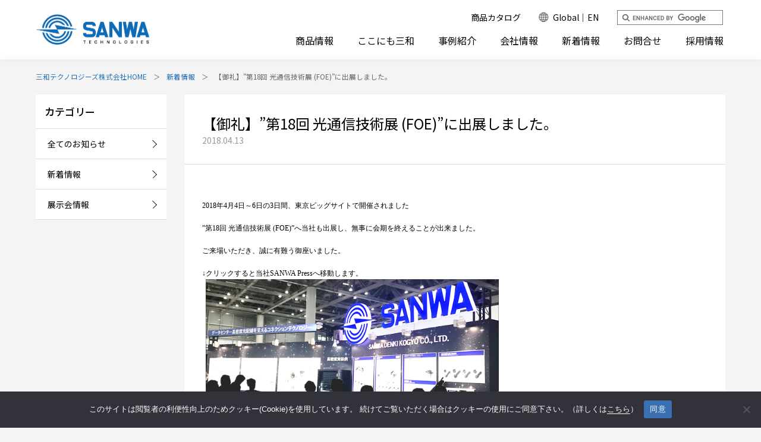

--- FILE ---
content_type: text/html; charset=UTF-8
request_url: https://sanwa-tech.co.jp/news/foe2018_orei
body_size: 50458
content:
<!DOCTYPE html PUBLIC "-//W3C//DTD XHTML 1.0 Transitional//EN" "https://www.w3.org/TR/xhtml1/DTD/xhtml1-transitional.dtd">
<html xmlns="https://www.w3.org/1999/xhtml" xml:lang="ja" dir="ltr" lang="ja" prefix="og: https://ogp.me/ns#">
<head>

<meta http-equiv="content-type" content="text/html; charset=UTF-8" />
<link rel="icon" type="image/x-icon" href="https://sanwa-tech.co.jp/wordpress/wp-content/themes/sanwa2019/images/favicon.ico" />
<link rel="apple-touch-icon" type="image/png" href="https://sanwa-tech.co.jp/wordpress/wp-content/themes/sanwa2019/images/apple-touch-icon.png" />
<meta name="author" content="三和テクノロジーズ株式会社" />
<meta name="viewport" content="width=device-width,initial-scale=1.0" />

<meta http-equiv="Content-Script-Type" content="text/javascript" />
<meta http-equiv="Content-Style-Type" content="text/css" />

<title>【御礼】”第18回 光通信技術展 (FOE)”に出展しました。 | 三和テクノロジーズ株式会社｜三和テクノロジーズ株式会社</title>

<link rel="alternate" type="application/rss+xml" title="三和テクノロジーズ株式会社 RSS Feed" href="https://sanwa-tech.co.jp/feed" />
<link rel="alternate" type="application/atom+xml" title="三和テクノロジーズ株式会社 Atom Feed" href="https://sanwa-tech.co.jp/feed/atom" />
<link rel="pingback" href="https://sanwa-tech.co.jp/wordpress/xmlrpc.php" />

<link rel="stylesheet" href="https://sanwa-tech.co.jp/wordpress/wp-content/themes/sanwa2019/style.css?v=1760420861">

<link rel="stylesheet" href="https://sanwa-tech.co.jp/wordpress/wp-content/themes/sanwa2019/css/header02.css" type="text/css" media="screen,projection,print" />
<link rel="stylesheet" href="https://sanwa-tech.co.jp/wordpress/wp-content/themes/sanwa2019/css/footer02.css" type="text/css" media="screen,projection,print" />
<link rel="stylesheet" href="https://use.typekit.net/sub6rqo.css" />
<link rel="stylesheet" href="https://sanwa-tech.co.jp/wordpress/wp-content/themes/sanwa2019/css/jquery.bxslider.css" type="text/css" media="screen,projection,print" />
<script type="text/javascript" src="https://sanwa-tech.co.jp/wordpress/wp-content/themes/sanwa2019/js/jquery-3.3.1.min.js"></script>
<script type="text/javascript" src="https://sanwa-tech.co.jp/wordpress/wp-content/themes/sanwa2019/js/common.js"></script>

<!--[if (gte IE 6)&(lte IE 8)]>
<script src="https://sanwa-tech.co.jp/wordpress/wp-content/themes/sanwa2019/js/selectivizr.js"></script>
<![endif]-->



		<!-- All in One SEO 4.9.3 - aioseo.com -->
	<meta name="description" content="2018年4月4日～6日の3日間、東京ビッグサイトで開催されました ”第18回 光通信技術展" />
	<meta name="robots" content="max-image-preview:large" />
	<meta name="author" content="c1522dfd"/>
	<link rel="canonical" href="https://sanwa-tech.co.jp/news/foe2018_orei" />
	<meta name="generator" content="All in One SEO (AIOSEO) 4.9.3" />
		<meta property="og:locale" content="ja_JP" />
		<meta property="og:site_name" content="三和テクノロジーズ株式会社 | 東京都。光通信・LANコネクタなどネットワーク用配線器具の製造。会社概要、製品紹介。" />
		<meta property="og:type" content="article" />
		<meta property="og:title" content="【御礼】”第18回 光通信技術展 (FOE)”に出展しました。 | 三和テクノロジーズ株式会社" />
		<meta property="og:description" content="2018年4月4日～6日の3日間、東京ビッグサイトで開催されました ”第18回 光通信技術展" />
		<meta property="og:url" content="https://sanwa-tech.co.jp/news/foe2018_orei" />
		<meta property="article:published_time" content="2018-04-13T05:47:32+00:00" />
		<meta property="article:modified_time" content="2018-04-13T05:47:32+00:00" />
		<meta property="article:publisher" content="https://www.facebook.com/sanwatechnologies/" />
		<meta name="twitter:card" content="summary_large_image" />
		<meta name="twitter:title" content="【御礼】”第18回 光通信技術展 (FOE)”に出展しました。 | 三和テクノロジーズ株式会社" />
		<meta name="twitter:description" content="2018年4月4日～6日の3日間、東京ビッグサイトで開催されました ”第18回 光通信技術展" />
		<script type="application/ld+json" class="aioseo-schema">
			{"@context":"https:\/\/schema.org","@graph":[{"@type":"BreadcrumbList","@id":"https:\/\/sanwa-tech.co.jp\/news\/foe2018_orei#breadcrumblist","itemListElement":[{"@type":"ListItem","@id":"https:\/\/sanwa-tech.co.jp#listItem","position":1,"name":"\u30db\u30fc\u30e0","item":"https:\/\/sanwa-tech.co.jp","nextItem":{"@type":"ListItem","@id":"https:\/\/sanwa-tech.co.jp\/news#listItem","name":"\u65b0\u7740\u60c5\u5831"}},{"@type":"ListItem","@id":"https:\/\/sanwa-tech.co.jp\/news#listItem","position":2,"name":"\u65b0\u7740\u60c5\u5831","item":"https:\/\/sanwa-tech.co.jp\/news","nextItem":{"@type":"ListItem","@id":"https:\/\/sanwa-tech.co.jp\/news_cat\/newstop#listItem","name":"\u4e09\u548c\u30c6\u30af\u30ce\u30ed\u30b8\u30fc\u30ba\u65b0\u7740\u60c5\u5831"},"previousItem":{"@type":"ListItem","@id":"https:\/\/sanwa-tech.co.jp#listItem","name":"\u30db\u30fc\u30e0"}},{"@type":"ListItem","@id":"https:\/\/sanwa-tech.co.jp\/news_cat\/newstop#listItem","position":3,"name":"\u4e09\u548c\u30c6\u30af\u30ce\u30ed\u30b8\u30fc\u30ba\u65b0\u7740\u60c5\u5831","item":"https:\/\/sanwa-tech.co.jp\/news_cat\/newstop","nextItem":{"@type":"ListItem","@id":"https:\/\/sanwa-tech.co.jp\/news_cat\/exhibition#listItem","name":"\u5c55\u793a\u4f1a\u60c5\u5831"},"previousItem":{"@type":"ListItem","@id":"https:\/\/sanwa-tech.co.jp\/news#listItem","name":"\u65b0\u7740\u60c5\u5831"}},{"@type":"ListItem","@id":"https:\/\/sanwa-tech.co.jp\/news_cat\/exhibition#listItem","position":4,"name":"\u5c55\u793a\u4f1a\u60c5\u5831","item":"https:\/\/sanwa-tech.co.jp\/news_cat\/exhibition","nextItem":{"@type":"ListItem","@id":"https:\/\/sanwa-tech.co.jp\/news\/foe2018_orei#listItem","name":"\u3010\u5fa1\u793c\u3011\u201d\u7b2c18\u56de \u5149\u901a\u4fe1\u6280\u8853\u5c55 (FOE)\u201d\u306b\u51fa\u5c55\u3057\u307e\u3057\u305f\u3002"},"previousItem":{"@type":"ListItem","@id":"https:\/\/sanwa-tech.co.jp\/news_cat\/newstop#listItem","name":"\u4e09\u548c\u30c6\u30af\u30ce\u30ed\u30b8\u30fc\u30ba\u65b0\u7740\u60c5\u5831"}},{"@type":"ListItem","@id":"https:\/\/sanwa-tech.co.jp\/news\/foe2018_orei#listItem","position":5,"name":"\u3010\u5fa1\u793c\u3011\u201d\u7b2c18\u56de \u5149\u901a\u4fe1\u6280\u8853\u5c55 (FOE)\u201d\u306b\u51fa\u5c55\u3057\u307e\u3057\u305f\u3002","previousItem":{"@type":"ListItem","@id":"https:\/\/sanwa-tech.co.jp\/news_cat\/exhibition#listItem","name":"\u5c55\u793a\u4f1a\u60c5\u5831"}}]},{"@type":"Organization","@id":"https:\/\/sanwa-tech.co.jp\/#organization","name":"\u4e09\u548c\u30c6\u30af\u30ce\u30ed\u30b8\u30fc\u30ba\u682a\u5f0f\u4f1a\u793e","description":"\u6771\u4eac\u90fd\u3002\u5149\u901a\u4fe1\u30fbLAN\u30b3\u30cd\u30af\u30bf\u306a\u3069\u30cd\u30c3\u30c8\u30ef\u30fc\u30af\u7528\u914d\u7dda\u5668\u5177\u306e\u88fd\u9020\u3002\u4f1a\u793e\u6982\u8981\u3001\u88fd\u54c1\u7d39\u4ecb\u3002","url":"https:\/\/sanwa-tech.co.jp\/","sameAs":["https:\/\/www.facebook.com\/sanwatechnologies\/","https:\/\/www.linkedin.com\/company\/78469897\/admin\/dashboard\/"]},{"@type":"Person","@id":"https:\/\/sanwa-tech.co.jp\/author\/c1522dfd#author","url":"https:\/\/sanwa-tech.co.jp\/author\/c1522dfd","name":"c1522dfd","image":{"@type":"ImageObject","@id":"https:\/\/sanwa-tech.co.jp\/news\/foe2018_orei#authorImage","url":"https:\/\/secure.gravatar.com\/avatar\/8dded73231255199d3359df264a29e30452ad244df90d9291863472e67465c13?s=96&d=mm&r=g","width":96,"height":96,"caption":"c1522dfd"}},{"@type":"WebPage","@id":"https:\/\/sanwa-tech.co.jp\/news\/foe2018_orei#webpage","url":"https:\/\/sanwa-tech.co.jp\/news\/foe2018_orei","name":"\u3010\u5fa1\u793c\u3011\u201d\u7b2c18\u56de \u5149\u901a\u4fe1\u6280\u8853\u5c55 (FOE)\u201d\u306b\u51fa\u5c55\u3057\u307e\u3057\u305f\u3002 | \u4e09\u548c\u30c6\u30af\u30ce\u30ed\u30b8\u30fc\u30ba\u682a\u5f0f\u4f1a\u793e","description":"2018\u5e744\u67084\u65e5\uff5e6\u65e5\u306e3\u65e5\u9593\u3001\u6771\u4eac\u30d3\u30c3\u30b0\u30b5\u30a4\u30c8\u3067\u958b\u50ac\u3055\u308c\u307e\u3057\u305f \u201d\u7b2c18\u56de \u5149\u901a\u4fe1\u6280\u8853\u5c55","inLanguage":"ja","isPartOf":{"@id":"https:\/\/sanwa-tech.co.jp\/#website"},"breadcrumb":{"@id":"https:\/\/sanwa-tech.co.jp\/news\/foe2018_orei#breadcrumblist"},"author":{"@id":"https:\/\/sanwa-tech.co.jp\/author\/c1522dfd#author"},"creator":{"@id":"https:\/\/sanwa-tech.co.jp\/author\/c1522dfd#author"},"datePublished":"2018-04-13T14:47:32+09:00","dateModified":"2018-04-13T14:47:32+09:00"},{"@type":"WebSite","@id":"https:\/\/sanwa-tech.co.jp\/#website","url":"https:\/\/sanwa-tech.co.jp\/","name":"\u4e09\u548c\u30c6\u30af\u30ce\u30ed\u30b8\u30fc\u30ba\u682a\u5f0f\u4f1a\u793e","description":"\u6771\u4eac\u90fd\u3002\u5149\u901a\u4fe1\u30fbLAN\u30b3\u30cd\u30af\u30bf\u306a\u3069\u30cd\u30c3\u30c8\u30ef\u30fc\u30af\u7528\u914d\u7dda\u5668\u5177\u306e\u88fd\u9020\u3002\u4f1a\u793e\u6982\u8981\u3001\u88fd\u54c1\u7d39\u4ecb\u3002","inLanguage":"ja","publisher":{"@id":"https:\/\/sanwa-tech.co.jp\/#organization"}}]}
		</script>
		<!-- All in One SEO -->

<link rel="alternate" title="oEmbed (JSON)" type="application/json+oembed" href="https://sanwa-tech.co.jp/wp-json/oembed/1.0/embed?url=https%3A%2F%2Fsanwa-tech.co.jp%2Fnews%2Ffoe2018_orei" />
<link rel="alternate" title="oEmbed (XML)" type="text/xml+oembed" href="https://sanwa-tech.co.jp/wp-json/oembed/1.0/embed?url=https%3A%2F%2Fsanwa-tech.co.jp%2Fnews%2Ffoe2018_orei&#038;format=xml" />
<style id='wp-img-auto-sizes-contain-inline-css' type='text/css'>
img:is([sizes=auto i],[sizes^="auto," i]){contain-intrinsic-size:3000px 1500px}
/*# sourceURL=wp-img-auto-sizes-contain-inline-css */
</style>
<style id='wp-emoji-styles-inline-css' type='text/css'>

	img.wp-smiley, img.emoji {
		display: inline !important;
		border: none !important;
		box-shadow: none !important;
		height: 1em !important;
		width: 1em !important;
		margin: 0 0.07em !important;
		vertical-align: -0.1em !important;
		background: none !important;
		padding: 0 !important;
	}
/*# sourceURL=wp-emoji-styles-inline-css */
</style>
<style id='wp-block-library-inline-css' type='text/css'>
:root{--wp-block-synced-color:#7a00df;--wp-block-synced-color--rgb:122,0,223;--wp-bound-block-color:var(--wp-block-synced-color);--wp-editor-canvas-background:#ddd;--wp-admin-theme-color:#007cba;--wp-admin-theme-color--rgb:0,124,186;--wp-admin-theme-color-darker-10:#006ba1;--wp-admin-theme-color-darker-10--rgb:0,107,160.5;--wp-admin-theme-color-darker-20:#005a87;--wp-admin-theme-color-darker-20--rgb:0,90,135;--wp-admin-border-width-focus:2px}@media (min-resolution:192dpi){:root{--wp-admin-border-width-focus:1.5px}}.wp-element-button{cursor:pointer}:root .has-very-light-gray-background-color{background-color:#eee}:root .has-very-dark-gray-background-color{background-color:#313131}:root .has-very-light-gray-color{color:#eee}:root .has-very-dark-gray-color{color:#313131}:root .has-vivid-green-cyan-to-vivid-cyan-blue-gradient-background{background:linear-gradient(135deg,#00d084,#0693e3)}:root .has-purple-crush-gradient-background{background:linear-gradient(135deg,#34e2e4,#4721fb 50%,#ab1dfe)}:root .has-hazy-dawn-gradient-background{background:linear-gradient(135deg,#faaca8,#dad0ec)}:root .has-subdued-olive-gradient-background{background:linear-gradient(135deg,#fafae1,#67a671)}:root .has-atomic-cream-gradient-background{background:linear-gradient(135deg,#fdd79a,#004a59)}:root .has-nightshade-gradient-background{background:linear-gradient(135deg,#330968,#31cdcf)}:root .has-midnight-gradient-background{background:linear-gradient(135deg,#020381,#2874fc)}:root{--wp--preset--font-size--normal:16px;--wp--preset--font-size--huge:42px}.has-regular-font-size{font-size:1em}.has-larger-font-size{font-size:2.625em}.has-normal-font-size{font-size:var(--wp--preset--font-size--normal)}.has-huge-font-size{font-size:var(--wp--preset--font-size--huge)}.has-text-align-center{text-align:center}.has-text-align-left{text-align:left}.has-text-align-right{text-align:right}.has-fit-text{white-space:nowrap!important}#end-resizable-editor-section{display:none}.aligncenter{clear:both}.items-justified-left{justify-content:flex-start}.items-justified-center{justify-content:center}.items-justified-right{justify-content:flex-end}.items-justified-space-between{justify-content:space-between}.screen-reader-text{border:0;clip-path:inset(50%);height:1px;margin:-1px;overflow:hidden;padding:0;position:absolute;width:1px;word-wrap:normal!important}.screen-reader-text:focus{background-color:#ddd;clip-path:none;color:#444;display:block;font-size:1em;height:auto;left:5px;line-height:normal;padding:15px 23px 14px;text-decoration:none;top:5px;width:auto;z-index:100000}html :where(.has-border-color){border-style:solid}html :where([style*=border-top-color]){border-top-style:solid}html :where([style*=border-right-color]){border-right-style:solid}html :where([style*=border-bottom-color]){border-bottom-style:solid}html :where([style*=border-left-color]){border-left-style:solid}html :where([style*=border-width]){border-style:solid}html :where([style*=border-top-width]){border-top-style:solid}html :where([style*=border-right-width]){border-right-style:solid}html :where([style*=border-bottom-width]){border-bottom-style:solid}html :where([style*=border-left-width]){border-left-style:solid}html :where(img[class*=wp-image-]){height:auto;max-width:100%}:where(figure){margin:0 0 1em}html :where(.is-position-sticky){--wp-admin--admin-bar--position-offset:var(--wp-admin--admin-bar--height,0px)}@media screen and (max-width:600px){html :where(.is-position-sticky){--wp-admin--admin-bar--position-offset:0px}}

/*# sourceURL=wp-block-library-inline-css */
</style><style id='global-styles-inline-css' type='text/css'>
:root{--wp--preset--aspect-ratio--square: 1;--wp--preset--aspect-ratio--4-3: 4/3;--wp--preset--aspect-ratio--3-4: 3/4;--wp--preset--aspect-ratio--3-2: 3/2;--wp--preset--aspect-ratio--2-3: 2/3;--wp--preset--aspect-ratio--16-9: 16/9;--wp--preset--aspect-ratio--9-16: 9/16;--wp--preset--color--black: #000000;--wp--preset--color--cyan-bluish-gray: #abb8c3;--wp--preset--color--white: #ffffff;--wp--preset--color--pale-pink: #f78da7;--wp--preset--color--vivid-red: #cf2e2e;--wp--preset--color--luminous-vivid-orange: #ff6900;--wp--preset--color--luminous-vivid-amber: #fcb900;--wp--preset--color--light-green-cyan: #7bdcb5;--wp--preset--color--vivid-green-cyan: #00d084;--wp--preset--color--pale-cyan-blue: #8ed1fc;--wp--preset--color--vivid-cyan-blue: #0693e3;--wp--preset--color--vivid-purple: #9b51e0;--wp--preset--gradient--vivid-cyan-blue-to-vivid-purple: linear-gradient(135deg,rgb(6,147,227) 0%,rgb(155,81,224) 100%);--wp--preset--gradient--light-green-cyan-to-vivid-green-cyan: linear-gradient(135deg,rgb(122,220,180) 0%,rgb(0,208,130) 100%);--wp--preset--gradient--luminous-vivid-amber-to-luminous-vivid-orange: linear-gradient(135deg,rgb(252,185,0) 0%,rgb(255,105,0) 100%);--wp--preset--gradient--luminous-vivid-orange-to-vivid-red: linear-gradient(135deg,rgb(255,105,0) 0%,rgb(207,46,46) 100%);--wp--preset--gradient--very-light-gray-to-cyan-bluish-gray: linear-gradient(135deg,rgb(238,238,238) 0%,rgb(169,184,195) 100%);--wp--preset--gradient--cool-to-warm-spectrum: linear-gradient(135deg,rgb(74,234,220) 0%,rgb(151,120,209) 20%,rgb(207,42,186) 40%,rgb(238,44,130) 60%,rgb(251,105,98) 80%,rgb(254,248,76) 100%);--wp--preset--gradient--blush-light-purple: linear-gradient(135deg,rgb(255,206,236) 0%,rgb(152,150,240) 100%);--wp--preset--gradient--blush-bordeaux: linear-gradient(135deg,rgb(254,205,165) 0%,rgb(254,45,45) 50%,rgb(107,0,62) 100%);--wp--preset--gradient--luminous-dusk: linear-gradient(135deg,rgb(255,203,112) 0%,rgb(199,81,192) 50%,rgb(65,88,208) 100%);--wp--preset--gradient--pale-ocean: linear-gradient(135deg,rgb(255,245,203) 0%,rgb(182,227,212) 50%,rgb(51,167,181) 100%);--wp--preset--gradient--electric-grass: linear-gradient(135deg,rgb(202,248,128) 0%,rgb(113,206,126) 100%);--wp--preset--gradient--midnight: linear-gradient(135deg,rgb(2,3,129) 0%,rgb(40,116,252) 100%);--wp--preset--font-size--small: 13px;--wp--preset--font-size--medium: 20px;--wp--preset--font-size--large: 36px;--wp--preset--font-size--x-large: 42px;--wp--preset--spacing--20: 0.44rem;--wp--preset--spacing--30: 0.67rem;--wp--preset--spacing--40: 1rem;--wp--preset--spacing--50: 1.5rem;--wp--preset--spacing--60: 2.25rem;--wp--preset--spacing--70: 3.38rem;--wp--preset--spacing--80: 5.06rem;--wp--preset--shadow--natural: 6px 6px 9px rgba(0, 0, 0, 0.2);--wp--preset--shadow--deep: 12px 12px 50px rgba(0, 0, 0, 0.4);--wp--preset--shadow--sharp: 6px 6px 0px rgba(0, 0, 0, 0.2);--wp--preset--shadow--outlined: 6px 6px 0px -3px rgb(255, 255, 255), 6px 6px rgb(0, 0, 0);--wp--preset--shadow--crisp: 6px 6px 0px rgb(0, 0, 0);}:where(.is-layout-flex){gap: 0.5em;}:where(.is-layout-grid){gap: 0.5em;}body .is-layout-flex{display: flex;}.is-layout-flex{flex-wrap: wrap;align-items: center;}.is-layout-flex > :is(*, div){margin: 0;}body .is-layout-grid{display: grid;}.is-layout-grid > :is(*, div){margin: 0;}:where(.wp-block-columns.is-layout-flex){gap: 2em;}:where(.wp-block-columns.is-layout-grid){gap: 2em;}:where(.wp-block-post-template.is-layout-flex){gap: 1.25em;}:where(.wp-block-post-template.is-layout-grid){gap: 1.25em;}.has-black-color{color: var(--wp--preset--color--black) !important;}.has-cyan-bluish-gray-color{color: var(--wp--preset--color--cyan-bluish-gray) !important;}.has-white-color{color: var(--wp--preset--color--white) !important;}.has-pale-pink-color{color: var(--wp--preset--color--pale-pink) !important;}.has-vivid-red-color{color: var(--wp--preset--color--vivid-red) !important;}.has-luminous-vivid-orange-color{color: var(--wp--preset--color--luminous-vivid-orange) !important;}.has-luminous-vivid-amber-color{color: var(--wp--preset--color--luminous-vivid-amber) !important;}.has-light-green-cyan-color{color: var(--wp--preset--color--light-green-cyan) !important;}.has-vivid-green-cyan-color{color: var(--wp--preset--color--vivid-green-cyan) !important;}.has-pale-cyan-blue-color{color: var(--wp--preset--color--pale-cyan-blue) !important;}.has-vivid-cyan-blue-color{color: var(--wp--preset--color--vivid-cyan-blue) !important;}.has-vivid-purple-color{color: var(--wp--preset--color--vivid-purple) !important;}.has-black-background-color{background-color: var(--wp--preset--color--black) !important;}.has-cyan-bluish-gray-background-color{background-color: var(--wp--preset--color--cyan-bluish-gray) !important;}.has-white-background-color{background-color: var(--wp--preset--color--white) !important;}.has-pale-pink-background-color{background-color: var(--wp--preset--color--pale-pink) !important;}.has-vivid-red-background-color{background-color: var(--wp--preset--color--vivid-red) !important;}.has-luminous-vivid-orange-background-color{background-color: var(--wp--preset--color--luminous-vivid-orange) !important;}.has-luminous-vivid-amber-background-color{background-color: var(--wp--preset--color--luminous-vivid-amber) !important;}.has-light-green-cyan-background-color{background-color: var(--wp--preset--color--light-green-cyan) !important;}.has-vivid-green-cyan-background-color{background-color: var(--wp--preset--color--vivid-green-cyan) !important;}.has-pale-cyan-blue-background-color{background-color: var(--wp--preset--color--pale-cyan-blue) !important;}.has-vivid-cyan-blue-background-color{background-color: var(--wp--preset--color--vivid-cyan-blue) !important;}.has-vivid-purple-background-color{background-color: var(--wp--preset--color--vivid-purple) !important;}.has-black-border-color{border-color: var(--wp--preset--color--black) !important;}.has-cyan-bluish-gray-border-color{border-color: var(--wp--preset--color--cyan-bluish-gray) !important;}.has-white-border-color{border-color: var(--wp--preset--color--white) !important;}.has-pale-pink-border-color{border-color: var(--wp--preset--color--pale-pink) !important;}.has-vivid-red-border-color{border-color: var(--wp--preset--color--vivid-red) !important;}.has-luminous-vivid-orange-border-color{border-color: var(--wp--preset--color--luminous-vivid-orange) !important;}.has-luminous-vivid-amber-border-color{border-color: var(--wp--preset--color--luminous-vivid-amber) !important;}.has-light-green-cyan-border-color{border-color: var(--wp--preset--color--light-green-cyan) !important;}.has-vivid-green-cyan-border-color{border-color: var(--wp--preset--color--vivid-green-cyan) !important;}.has-pale-cyan-blue-border-color{border-color: var(--wp--preset--color--pale-cyan-blue) !important;}.has-vivid-cyan-blue-border-color{border-color: var(--wp--preset--color--vivid-cyan-blue) !important;}.has-vivid-purple-border-color{border-color: var(--wp--preset--color--vivid-purple) !important;}.has-vivid-cyan-blue-to-vivid-purple-gradient-background{background: var(--wp--preset--gradient--vivid-cyan-blue-to-vivid-purple) !important;}.has-light-green-cyan-to-vivid-green-cyan-gradient-background{background: var(--wp--preset--gradient--light-green-cyan-to-vivid-green-cyan) !important;}.has-luminous-vivid-amber-to-luminous-vivid-orange-gradient-background{background: var(--wp--preset--gradient--luminous-vivid-amber-to-luminous-vivid-orange) !important;}.has-luminous-vivid-orange-to-vivid-red-gradient-background{background: var(--wp--preset--gradient--luminous-vivid-orange-to-vivid-red) !important;}.has-very-light-gray-to-cyan-bluish-gray-gradient-background{background: var(--wp--preset--gradient--very-light-gray-to-cyan-bluish-gray) !important;}.has-cool-to-warm-spectrum-gradient-background{background: var(--wp--preset--gradient--cool-to-warm-spectrum) !important;}.has-blush-light-purple-gradient-background{background: var(--wp--preset--gradient--blush-light-purple) !important;}.has-blush-bordeaux-gradient-background{background: var(--wp--preset--gradient--blush-bordeaux) !important;}.has-luminous-dusk-gradient-background{background: var(--wp--preset--gradient--luminous-dusk) !important;}.has-pale-ocean-gradient-background{background: var(--wp--preset--gradient--pale-ocean) !important;}.has-electric-grass-gradient-background{background: var(--wp--preset--gradient--electric-grass) !important;}.has-midnight-gradient-background{background: var(--wp--preset--gradient--midnight) !important;}.has-small-font-size{font-size: var(--wp--preset--font-size--small) !important;}.has-medium-font-size{font-size: var(--wp--preset--font-size--medium) !important;}.has-large-font-size{font-size: var(--wp--preset--font-size--large) !important;}.has-x-large-font-size{font-size: var(--wp--preset--font-size--x-large) !important;}
/*# sourceURL=global-styles-inline-css */
</style>

<style id='classic-theme-styles-inline-css' type='text/css'>
/*! This file is auto-generated */
.wp-block-button__link{color:#fff;background-color:#32373c;border-radius:9999px;box-shadow:none;text-decoration:none;padding:calc(.667em + 2px) calc(1.333em + 2px);font-size:1.125em}.wp-block-file__button{background:#32373c;color:#fff;text-decoration:none}
/*# sourceURL=/wp-includes/css/classic-themes.min.css */
</style>
<link rel='stylesheet' id='contact-form-7-css' href='https://sanwa-tech.co.jp/wordpress/wp-content/plugins/contact-form-7/includes/css/styles.css?ver=6.1.4' type='text/css' media='all' />
<link rel='stylesheet' id='cookie-notice-front-css' href='https://sanwa-tech.co.jp/wordpress/wp-content/plugins/cookie-notice/css/front.min.css?ver=2.5.11' type='text/css' media='all' />
<link rel='stylesheet' id='wp-pagenavi-css' href='https://sanwa-tech.co.jp/wordpress/wp-content/plugins/wp-pagenavi/pagenavi-css.css?ver=2.70' type='text/css' media='all' />
<script type="text/javascript" id="cookie-notice-front-js-before">
/* <![CDATA[ */
var cnArgs = {"ajaxUrl":"https:\/\/sanwa-tech.co.jp\/wordpress\/wp-admin\/admin-ajax.php","nonce":"e5732cdfff","hideEffect":"fade","position":"bottom","onScroll":false,"onScrollOffset":100,"onClick":false,"cookieName":"cookie_notice_accepted","cookieTime":2592000,"cookieTimeRejected":2592000,"globalCookie":false,"redirection":false,"cache":false,"revokeCookies":false,"revokeCookiesOpt":"automatic"};

//# sourceURL=cookie-notice-front-js-before
/* ]]> */
</script>
<script type="text/javascript" src="https://sanwa-tech.co.jp/wordpress/wp-content/plugins/cookie-notice/js/front.min.js?ver=2.5.11" id="cookie-notice-front-js"></script>
<link rel="https://api.w.org/" href="https://sanwa-tech.co.jp/wp-json/" /><link rel="alternate" title="JSON" type="application/json" href="https://sanwa-tech.co.jp/wp-json/wp/v2/news/5870" /><link rel='shortlink' href='https://sanwa-tech.co.jp/?p=5870' />
<link rel="icon" href="https://sanwa-tech.co.jp/wordpress/wp-content/uploads/cropped-129f3faa3e1065e5d6781dedff855ba2-1-32x32.png" sizes="32x32" />
<link rel="icon" href="https://sanwa-tech.co.jp/wordpress/wp-content/uploads/cropped-129f3faa3e1065e5d6781dedff855ba2-1-192x192.png" sizes="192x192" />
<link rel="apple-touch-icon" href="https://sanwa-tech.co.jp/wordpress/wp-content/uploads/cropped-129f3faa3e1065e5d6781dedff855ba2-1-180x180.png" />
<meta name="msapplication-TileImage" content="https://sanwa-tech.co.jp/wordpress/wp-content/uploads/cropped-129f3faa3e1065e5d6781dedff855ba2-1-270x270.png" />

<div id="usonar-tracking" data-mode="cb" data-client="mStG8SSXVGm5H7Bv" style="display: none;"></div>
<script async type="text/javascript" src="//cdn.cookie.sync.usonar.jp/live_acsess/mStG8SSXVGm5H7Bv.js" charset="utf-8"></script>
<!-- Google tag (gtag.js) -->
<script async src="https://www.googletagmanager.com/gtag/js?id=G-6CERQ68QF3"></script>
<script>
  window.dataLayer = window.dataLayer || [];
  function gtag(){dataLayer.push(arguments);}
  gtag('js', new Date());

  gtag('config', 'G-6CERQ68QF3');
</script>

<script>
var _bownow_trace_id_ = "UTC_575faefa7b066";
var hm = document.createElement("script");
hm.src = "https://contents.bownow.jp/js/trace.js";
document.getElementsByTagName("head")[0].appendChild(hm);
</script>

</head>

<body>
<div id="wrapper" class="wrapperNew">

	<!--グローバルナビゲーション開始-->
<div id="header02">
	<div class="innerHeader clearfix">
		<p class="logoStyle"><a href="https://sanwa-tech.co.jp/"><img id="logo" name="logo" src="https://sanwa-tech.co.jp/wordpress/wp-content/themes/sanwa2019/images/header_logo02.png" alt="三和テクノロジーズ株式会社| SANWA Technologies Co., Ltd." /></a></p>
		<div class="btnUSA"><a href="https://sanwa-tech.com/" target="_blank"><img src="https://sanwa-tech.co.jp/wordpress/wp-content/themes/sanwa2019/images/header_ico02_sp.png" alt="sanwa USA" /></a></div>
		<div class="navToggle"><span></span><span></span><span></span></div>
		<div class="headerRight">

			<ul class="topHead clearfix">
				<!-- <li class="headNavStl head01"><a href="https://sanwa-tech.co.jp/recruit">採用情報</a></li> -->
				<li class="headNavStl head02"><a href="https://sanwa-tech.co.jp/catalogs">商品カタログ</a></li>
				<li class="headNavStl head03"><a href="https://sanwa-tech.com/" target="_blank" rel=”noopener noreferrer”>Global｜EN</a></li>
	<!--			<li class="headNavStl head04"><span><form action=""><input id="textbox" type="text" name="search" value="サイト内検索" class="inputTxt" /><input type="submit" name="submit" value="" class="inputBtn" /></form></span></li>  -->

			<li class="headNavStl head04">
				<script>
				(function() {
				var cx = 'e6685833e58b34b05';
				var gcse = document.createElement('script');
				gcse.type = 'text/javascript';
				gcse.async = true;
				gcse.src = 'https://cse.google.com/cse.js?cx=' + cx;
				var s = document.getElementsByTagName('script')[0];
				s.parentNode.insertBefore(gcse, s);
				})();
				</script>
				<gcse:search></gcse:search>
			</li>

			</ul>

			<div id="navi02">
				<ul class="topNav clearfix">
					<li class="innNavStl headNav01"><a href="#"><label for="accMenu01">商品情報</label></a>
						<input type="checkbox" name="checkbox" id="accMenu01" class="accordion" /><span class="inputIco"></span>
						<span class="menuWrap">
							<ul id="link1" class="headNav01Hov clearfix">

								<li class="hovTtl"><a href="https://sanwa-tech.co.jp/category/products">商品情報</a></li>
								<li class="innList"><a href="https://sanwa-tech.co.jp/category/products/fiber-optic-connectors" style="background-image: url('https://sanwa-tech.co.jp/wordpress/wp-content/themes/sanwa2019/images/nav_ico01.jpg')"><span class="nabTxt">光コネクタ</span></a></li>
								<li class="innList"><a href="https://sanwa-tech.co.jp/category/products/fiber-optic-patchpanels" style="background-image: url('https://sanwa-tech.co.jp/wordpress/wp-content/themes/sanwa2019/images/nav_ico02.jpg')"><span class="nabTxt">パッチパネル（光）</span></a></li>
								<li class="innList"><a href="https://sanwa-tech.co.jp/category/products/lan-patchpanels" style="background-image: url('https://sanwa-tech.co.jp/wordpress/wp-content/themes/sanwa2019/images/nav_ico03.jpg')"><span class="nabTxt">パッチパネル（LAN）</span></a></li>
								<li class="innList"><a href="https://sanwa-tech.co.jp/category/products/optical-devices" style="background-image: url('https://sanwa-tech.co.jp/wordpress/wp-content/themes/sanwa2019/images/nav_ico04.jpg')"><span class="nabTxt">光デバイス</span></a></li>
								<li class="innList"><a href="https://sanwa-tech.co.jp/category/products/lan-products" style="background-image: url('https://sanwa-tech.co.jp/wordpress/wp-content/themes/sanwa2019/images/nav_ico05.jpg')"><span class="nabTxt">LAN</span></a></li>
								<li class="innList"><a href="https://sanwa-tech.co.jp/category/products/outlets-rosettes" style="background-image: url('https://sanwa-tech.co.jp/wordpress/wp-content/themes/sanwa2019/images/nav_ico06.jpg')"><span class="nabTxt">ローゼット</span></a></li>
								<li class="innList"><a href="https://sanwa-tech.co.jp/category/products/circular-connectors" style="background-image: url('https://sanwa-tech.co.jp/wordpress/wp-content/themes/sanwa2019/images/nav_ico07.jpg')"><span class="nabTxt">丸形コネクタ</span></a></li>
								<li class="innList"><a href="https://sanwa-tech.co.jp/category/products" style="background-image: url('https://sanwa-tech.co.jp/wordpress/wp-content/themes/sanwa2019/images/nav_ico08.jpg')"><span class="nabTxt">全ての商品</span></a></li>

							</ul>
						</span>
					</li>
					<li class="innNavStl headNav02"><a href="https://sanwa-tech.co.jp/company/service">ここにも三和</a></li>
					<li class="innNavStl headNav02"><a href="https://sanwa-tech.co.jp/casestudy">事例紹介</a></li>
					<li class="innNavStl headNav03"><a href="#"><label for="accMenu02">会社情報</label></a><input type="checkbox" name="checkbox" id="accMenu02" class="accordion" /><span class="inputIco"></span>
						<ul id="link2" class="headNav03Hov clearfix">
							<li class="hovTtl"><a href="https://sanwa-tech.co.jp/company">会社情報</a></li>
							<li class="innList"><a href="https://sanwa-tech.co.jp/company/greetings">トップメッセージ</a></li>
							<!--<li class="innList"><a href="#">企業理念</a></li>-->
							<li class="innList"><a href="https://sanwa-tech.co.jp/company">会社概要</a></li>
							<!--<li class="innList"><a href="#">組織図</a></li>-->
							<li class="innList"><a href="https://sanwa-tech.co.jp/company/office">拠点一覧</a></li>
							<li class="innList"><a href="https://sanwa-tech.co.jp/company/history">沿革</a></li>
							<!--<li class="innList"><a href="#">CSR</a></li>-->
							<li class="innList"><a href="https://sanwa-tech.co.jp/company/iso">環境方針・ISO</a></li>
						</ul>
					</li>
					<li class="innNavStl headNav07 spMenu"><a href="https://sanwa-tech.co.jp/catalogs">商品カタログ</a></li>
					<li class="innNavStl headNav04"><a href="https://sanwa-tech.co.jp/news">新着情報</a></li>
					<li class="innNavStl headNav05"><a href="https://sanwa-tech.co.jp/contact">お問合せ</a></li>
					<li class="innNavStl headNav06"><a href="https://sanwa-tech.co.jp/career">採用情報</a></li>
				</ul>
			</div>
		</div>
	</div>
	<span class="btmShadow"></span>
</div>
<!--グローバルナビゲーション始終了-->

	<!--コンテンツ開始-->
	<div id="content" class="newContent clearfix">
		<div class="breadcrumb">
			<ol class="clearfix">
				<li><a href="https://sanwa-tech.co.jp/">三和テクノロジーズ株式会社HOME</a></li>
				<li><a href="https://sanwa-tech.co.jp/news">新着情報</a></li>
				<li>【御礼】”第18回 光通信技術展 (FOE)”に出展しました。</li>
			</ol>
		</div>
		<div class="innerCont clearfix">
			<div class="innerWrap clearfix">


				
<div class="leftNav">
	<div class="innerLeft cateSearch">
		<h3 class="innerLeftTtl">カテゴリー</h3>
		<div class="innerLeftWrap03">
			<div class="accordion">
				<input id="accMenu" type="checkbox" name="accTab" />
				<label for="accMenu">
				<span class="innerLabel"><span class="nabTxt">カテゴリー</span></span>
				</label>
				<div class="accordion-content">
				<ul class="categoryList">
					<li><a href="https://sanwa-tech.co.jp/news_cat/newstop"><span class="nabTxt">全てのお知らせ</span></a></li>
					<li><a href="https://sanwa-tech.co.jp/news_cat/news"><span class="nabTxt">新着情報</span></a></li>
					<li><a href="https://sanwa-tech.co.jp/news_cat/exhibition"><span class="nabTxt">展示会情報</span></a></li>
				</ul>
				</div>
			</div>
		</div>
	</div>
</div> 



					<div class="mainArea news-box">
						<div class="postAreaWrap">
																			<div class="postTtlWrap">
								<h1 class="postTtl">【御礼】”第18回 光通信技術展 (FOE)”に出展しました。</h1>
								<p class="date">2018.04.13</p>
							</div>
							<div class="main_container">
								<!-- <div class="postArea content_wrap">
								</div> -->
								<div class="news_detail_txt clearfix">
									<p><span style="font-family: 'Meiryo UI';">2018年4月4日～6日の3日間、東京ビッグサイトで開催されました   </span></p>
<p>&nbsp;</p>
<p><span style="font-family: 'Meiryo UI';">”第18回 光通信技術展 (FOE)”へ当社も出展し、無事に会期を終えることが出来ました。 </span></p>
<p>&nbsp;</p>
<p><span style="font-family: 'Meiryo UI';">ご来場いただき、誠に有難う御座いました。      </span></p>
<p>&nbsp;</p>
<p><span style="font-family: 'Meiryo UI';">↓クリックすると当社SANWA Pressへ移動します。</span></p>
<p><span style="font-family: 'Meiryo UI';">  <a href="http://case-study.snwd.co.jp/media/2018/04/09/69" target="_blank" rel="noopener"><img fetchpriority="high" decoding="async" class="alignnone wp-image-5872" src="http://www.snwd.co.jp/wordpress/wp-content/uploads/2018/04/FOE2018-11.png" alt="" width="493" height="285" /></a>       </span></p>
<p>&nbsp;</p>
<p><span style="font-family: 'Meiryo UI';">次回FOEは2019年 7月17日（水）～19日（金）に開催いたします。   </span></p>
<p>&nbsp;</p>
<p><span style="font-family: 'Meiryo UI';"><a href="http://www.foe.jp/ja/Home/" target="_blank" rel="noopener noreferrer">http://www.foe.jp/ja/Home/</a>     </span></p>
<p>&nbsp;</p>
<p>&nbsp;</p>
<p><span style="font-family: 'Meiryo UI';">今後とも何卒宜しくお願い致します。    </span></p>
<p>&nbsp;</p>
<p>&nbsp;</p>
																		<table class="exhibition-table" cellspacing="0" cellpadding="0">
																				<tr>
											<th>期　間</th>
											<td>2018年4月4日(水)～4月6日(金)　10：00～18：00　（7日（金）のみ17：00終了）</td>
										</tr>
																														<tr>
											<th>場　所</th>
											<td>東京ビッグサイト　西展示棟</td>
										</tr>
																														<tr>
											<th>当社ブースNo</th>
											<td>W9-28</td>
										</tr>
																														<tr>
											<th>展示会概要</th>
											<td>・MPOショートコネクタ<br />
<br />
・プッシュプルタブ付LCコネクタ<br />
<br />
・LCスイングシャッタアダプタ（防塵）<br />
<br />
・防水形多心光コネクタ<br />
<br />
・19インチラック搭載用光パッチパネル</td>
										</tr>
																														<tr>
											<th>当社出展製品</th>
											<td><br /></td>
										</tr>
																																																																					</table>
																	</div>

																	<div class="post_backBtnWrap"><a href="https://sanwa-tech.co.jp/news_cat/exhibition" class="post_backBtn">展示会情報一覧へ戻る</a></div>
															</div>

												</div>
					</div>	
			</div>
		</div>
			<!--#/main-->

	</div>
</div>
	<!--コンテンツ終了-->

<!--#footer02 start-->
<div class="contArea min-w1200">
		<div class="contWrap clearfix">
		<!-- <p class="contTxt"><span class="txtBr">商品の詳細やご質問、ご要望など</span><span class="txtBr">お気軽にお問合せください。</span></p>
		<p class="contBtn"><a href="https://sanwa-tech.co.jp/contact">お問合せ</a></p> -->
	</div>
</div>
<div id="pageTop"><a id="innPageTop" href="#wrapper"></a></div>
<div id="footer02">
	<div class="footerWrap">
		<div class="logo">
			<a href="https://sanwa-tech.co.jp/" class="innerLogo"><img src="https://sanwa-tech.co.jp/wordpress/wp-content/themes/sanwa2019/images/footer_logo02.png" alt="SANWA Technologies Co., Ltd." /></a>
		</div>
		<div class="navArea clearfix">
			<div class="navL">
				<ul class="innerNav">
					<li class="lsitTtl01">商品情報</li>
					<li><a href="https://sanwa-tech.co.jp/category/products/fiber-optic-connectors">光コネクタ</a></li>
					<li><a href="https://sanwa-tech.co.jp/category/products/fiber-optic-patchpanels">パッチパネル（光）</a></li>
					<li><a href="https://sanwa-tech.co.jp/category/products/lan-patchpanels">パッチパネル（LAN）</a></li>
					<li><a href="https://sanwa-tech.co.jp/category/products/optical-devices">光デバイス</a></li>
					<li><a href="https://sanwa-tech.co.jp/category/products/lan-products">LAN</a></li>
					<li><a href="https://sanwa-tech.co.jp/category/products/outlets-rosettes">ローゼット</a></li>
					<li><a href="https://sanwa-tech.co.jp/category/products/circular-connectors">丸形コネクタ</a></li>
					<li><a href="https://sanwa-tech.co.jp/category/products">全ての商品</a></li>
				</ul>
				<ul class="innerNav">
					<li class="lsitTtl01">会社情報</li>
					<li><a href="https://sanwa-tech.co.jp/company/greetings">トップメッセージ</a></li>
					<!--<li><a href="#">企業理念</a></li>-->
					<li><a href="https://sanwa-tech.co.jp/company">会社概要</a></li>
					<!--<li><a href="#">組織図</a></li>-->
					<li><a href="https://sanwa-tech.co.jp/company/office">拠点一覧</a></li>
					<li><a href="https://sanwa-tech.co.jp/company/history">沿革</a></li>
					<!--<li><a href="#">CSR</a></li>-->
					<li><a href="https://sanwa-tech.co.jp/company/iso">環境方針・ISO</a></li>
				</ul>
				<ul class="innerNav02">
					<li class="lsitTtl01"><a href="https://sanwa-tech.co.jp/casestudy">事例紹介</a></li>
					<li class="lsitTtl01"><a href="https://sanwa-tech.co.jp/catalogs" target="_blank">商品カタログ</a></li>
					<li class="lsitTtl01"><a href="https://sanwa-tech.co.jp/news">新着情報</a></li>
					<li class="lsitTtl01"><a href="https://sanwa-tech.co.jp/contact">お問合せ</a></li>
					<li class="lsitTtl01"><a href="https://sanwa-tech.co.jp/career">採用情報</a></li>
					<li class="lsitTtl01"><a href="https://sanwa-tech.co.jp/privacy">個人情報保護方針</a></li>
					<li class="lsitTtl01"><a href="https://sanwa-tech.co.jp/cookie">Cookieポリシー</a></li>
				</ul>
			</div>

			<ul class="en-sns">
				<li class="f-en"><a href="https://sanwa-tech.com/" target="_blank" rel="noopener noreferrer">Global｜EN</a></li>
				<li class="f-sns">
					<ul>
						<li class="item"><a href="https://www.linkedin.com/company/sanwa-technologies-inc/" target="_blank" rel="noopener noreferrer"><img src="https://sanwa-tech.co.jp/wordpress/wp-content/themes/sanwa2019/images/icon-li.png" alt="公式LinkedIn"></a></li>
						<li class="item" style="width:22px;"><a href="https://twitter.com/sanwa_tech" target="_blank" rel="noopener noreferrer"><img src="https://sanwa-tech.co.jp/wordpress/wp-content/themes/sanwa2019/images/icon-X.png" alt="公式X"></a></li>
						<li class="item"><a href="https://www.facebook.com/sanwatechnologies" target="_blank" rel="noopener noreferrer"><img src="https://sanwa-tech.co.jp/wordpress/wp-content/themes/sanwa2019/images/icon-fb.png" alt="公式Facebook"></a></li>
						<li class="item"><a href="https://www.youtube.com/channel/UCcK7lvzBdCd_gz8jvIZnN0w" target="_blank" rel="noopener noreferrer"><img src="https://sanwa-tech.co.jp/wordpress/wp-content/themes/sanwa2019/images/icon-youtube.png" alt="公式YouTube"></a></li>
					</ul>
				</li>
				<li class="f-privacy">
					<ul>
						<li class="item"><a href="https://sanwa-tech.co.jp/privacy">個人情報保護方針</a></li>
						<li class="item"><a href="https://sanwa-tech.co.jp/cookie">Cookieポリシー</a></li>
					</ul>
				</li>
			</ul>
			<!-- <div class="navR">
				<div class="navBoxR clearfix">
					<div class="test">
						<div class="navTtl">外部サイト</div>
						<ul class="innerR">
							<li class="navBtn">
							<a href="https://sanwa-us.com/" target="_blank">
									<span class="fBtn">
										<span class="fBtnTxt">SANWA USA</span>
										<img src="https://sanwa-tech.co.jp/wordpress/wp-content/themes/sanwa2019/images/footer_btn_usa.jpg" alt="Sanwa Electonics USA" />
									</span>
									<span class="fBtnTxt02">Sanwa Electonics USA</span>
								</a>
							</li>
							<li class="navBtn">
								<a href="https://www.fiberon.com/" target="_blank">
									<span class="fBtn">
										<img src="https://sanwa-tech.co.jp/wordpress/wp-content/themes/sanwa2019/images/footer_btn_fiberon.png" alt="a SANWA company fiberon" />
									</span>
									<span class="fBtnTxt02">a SANWA company fiberon</span>
								</a>
							</li>
						</ul>
					</div>
				</div>
			</div> -->
		</div>
	</div>
	<div class="copyWrap"><p class="copyright">Copyright &copy;SANWA Technologies Co., Ltd. All Rights Reserved©</p></div>
</div>
<!--# footer02 end-->


<!--フッター終了-->
</div>
<!--div#wrapper:end-->
<script type="speculationrules">
{"prefetch":[{"source":"document","where":{"and":[{"href_matches":"/*"},{"not":{"href_matches":["/wordpress/wp-*.php","/wordpress/wp-admin/*","/wordpress/wp-content/uploads/*","/wordpress/wp-content/*","/wordpress/wp-content/plugins/*","/wordpress/wp-content/themes/sanwa2019/*","/*\\?(.+)"]}},{"not":{"selector_matches":"a[rel~=\"nofollow\"]"}},{"not":{"selector_matches":".no-prefetch, .no-prefetch a"}}]},"eagerness":"conservative"}]}
</script>
<script type="text/javascript" src="https://sanwa-tech.co.jp/wordpress/wp-includes/js/dist/hooks.min.js?ver=dd5603f07f9220ed27f1" id="wp-hooks-js"></script>
<script type="text/javascript" src="https://sanwa-tech.co.jp/wordpress/wp-includes/js/dist/i18n.min.js?ver=c26c3dc7bed366793375" id="wp-i18n-js"></script>
<script type="text/javascript" id="wp-i18n-js-after">
/* <![CDATA[ */
wp.i18n.setLocaleData( { 'text direction\u0004ltr': [ 'ltr' ] } );
//# sourceURL=wp-i18n-js-after
/* ]]> */
</script>
<script type="text/javascript" src="https://sanwa-tech.co.jp/wordpress/wp-content/plugins/contact-form-7/includes/swv/js/index.js?ver=6.1.4" id="swv-js"></script>
<script type="text/javascript" id="contact-form-7-js-translations">
/* <![CDATA[ */
( function( domain, translations ) {
	var localeData = translations.locale_data[ domain ] || translations.locale_data.messages;
	localeData[""].domain = domain;
	wp.i18n.setLocaleData( localeData, domain );
} )( "contact-form-7", {"translation-revision-date":"2025-11-30 08:12:23+0000","generator":"GlotPress\/4.0.3","domain":"messages","locale_data":{"messages":{"":{"domain":"messages","plural-forms":"nplurals=1; plural=0;","lang":"ja_JP"},"This contact form is placed in the wrong place.":["\u3053\u306e\u30b3\u30f3\u30bf\u30af\u30c8\u30d5\u30a9\u30fc\u30e0\u306f\u9593\u9055\u3063\u305f\u4f4d\u7f6e\u306b\u7f6e\u304b\u308c\u3066\u3044\u307e\u3059\u3002"],"Error:":["\u30a8\u30e9\u30fc:"]}},"comment":{"reference":"includes\/js\/index.js"}} );
//# sourceURL=contact-form-7-js-translations
/* ]]> */
</script>
<script type="text/javascript" id="contact-form-7-js-before">
/* <![CDATA[ */
var wpcf7 = {
    "api": {
        "root": "https:\/\/sanwa-tech.co.jp\/wp-json\/",
        "namespace": "contact-form-7\/v1"
    }
};
//# sourceURL=contact-form-7-js-before
/* ]]> */
</script>
<script type="text/javascript" src="https://sanwa-tech.co.jp/wordpress/wp-content/plugins/contact-form-7/includes/js/index.js?ver=6.1.4" id="contact-form-7-js"></script>
<script type="text/javascript" src="https://www.google.com/recaptcha/api.js?render=6LfNrkglAAAAADxptuY9vGoudqZXfOJjY8cT3DvK&amp;ver=3.0" id="google-recaptcha-js"></script>
<script type="text/javascript" src="https://sanwa-tech.co.jp/wordpress/wp-includes/js/dist/vendor/wp-polyfill.min.js?ver=3.15.0" id="wp-polyfill-js"></script>
<script type="text/javascript" id="wpcf7-recaptcha-js-before">
/* <![CDATA[ */
var wpcf7_recaptcha = {
    "sitekey": "6LfNrkglAAAAADxptuY9vGoudqZXfOJjY8cT3DvK",
    "actions": {
        "homepage": "homepage",
        "contactform": "contactform"
    }
};
//# sourceURL=wpcf7-recaptcha-js-before
/* ]]> */
</script>
<script type="text/javascript" src="https://sanwa-tech.co.jp/wordpress/wp-content/plugins/contact-form-7/modules/recaptcha/index.js?ver=6.1.4" id="wpcf7-recaptcha-js"></script>
<script id="wp-emoji-settings" type="application/json">
{"baseUrl":"https://s.w.org/images/core/emoji/17.0.2/72x72/","ext":".png","svgUrl":"https://s.w.org/images/core/emoji/17.0.2/svg/","svgExt":".svg","source":{"concatemoji":"https://sanwa-tech.co.jp/wordpress/wp-includes/js/wp-emoji-release.min.js?ver=6.9"}}
</script>
<script type="module">
/* <![CDATA[ */
/*! This file is auto-generated */
const a=JSON.parse(document.getElementById("wp-emoji-settings").textContent),o=(window._wpemojiSettings=a,"wpEmojiSettingsSupports"),s=["flag","emoji"];function i(e){try{var t={supportTests:e,timestamp:(new Date).valueOf()};sessionStorage.setItem(o,JSON.stringify(t))}catch(e){}}function c(e,t,n){e.clearRect(0,0,e.canvas.width,e.canvas.height),e.fillText(t,0,0);t=new Uint32Array(e.getImageData(0,0,e.canvas.width,e.canvas.height).data);e.clearRect(0,0,e.canvas.width,e.canvas.height),e.fillText(n,0,0);const a=new Uint32Array(e.getImageData(0,0,e.canvas.width,e.canvas.height).data);return t.every((e,t)=>e===a[t])}function p(e,t){e.clearRect(0,0,e.canvas.width,e.canvas.height),e.fillText(t,0,0);var n=e.getImageData(16,16,1,1);for(let e=0;e<n.data.length;e++)if(0!==n.data[e])return!1;return!0}function u(e,t,n,a){switch(t){case"flag":return n(e,"\ud83c\udff3\ufe0f\u200d\u26a7\ufe0f","\ud83c\udff3\ufe0f\u200b\u26a7\ufe0f")?!1:!n(e,"\ud83c\udde8\ud83c\uddf6","\ud83c\udde8\u200b\ud83c\uddf6")&&!n(e,"\ud83c\udff4\udb40\udc67\udb40\udc62\udb40\udc65\udb40\udc6e\udb40\udc67\udb40\udc7f","\ud83c\udff4\u200b\udb40\udc67\u200b\udb40\udc62\u200b\udb40\udc65\u200b\udb40\udc6e\u200b\udb40\udc67\u200b\udb40\udc7f");case"emoji":return!a(e,"\ud83e\u1fac8")}return!1}function f(e,t,n,a){let r;const o=(r="undefined"!=typeof WorkerGlobalScope&&self instanceof WorkerGlobalScope?new OffscreenCanvas(300,150):document.createElement("canvas")).getContext("2d",{willReadFrequently:!0}),s=(o.textBaseline="top",o.font="600 32px Arial",{});return e.forEach(e=>{s[e]=t(o,e,n,a)}),s}function r(e){var t=document.createElement("script");t.src=e,t.defer=!0,document.head.appendChild(t)}a.supports={everything:!0,everythingExceptFlag:!0},new Promise(t=>{let n=function(){try{var e=JSON.parse(sessionStorage.getItem(o));if("object"==typeof e&&"number"==typeof e.timestamp&&(new Date).valueOf()<e.timestamp+604800&&"object"==typeof e.supportTests)return e.supportTests}catch(e){}return null}();if(!n){if("undefined"!=typeof Worker&&"undefined"!=typeof OffscreenCanvas&&"undefined"!=typeof URL&&URL.createObjectURL&&"undefined"!=typeof Blob)try{var e="postMessage("+f.toString()+"("+[JSON.stringify(s),u.toString(),c.toString(),p.toString()].join(",")+"));",a=new Blob([e],{type:"text/javascript"});const r=new Worker(URL.createObjectURL(a),{name:"wpTestEmojiSupports"});return void(r.onmessage=e=>{i(n=e.data),r.terminate(),t(n)})}catch(e){}i(n=f(s,u,c,p))}t(n)}).then(e=>{for(const n in e)a.supports[n]=e[n],a.supports.everything=a.supports.everything&&a.supports[n],"flag"!==n&&(a.supports.everythingExceptFlag=a.supports.everythingExceptFlag&&a.supports[n]);var t;a.supports.everythingExceptFlag=a.supports.everythingExceptFlag&&!a.supports.flag,a.supports.everything||((t=a.source||{}).concatemoji?r(t.concatemoji):t.wpemoji&&t.twemoji&&(r(t.twemoji),r(t.wpemoji)))});
//# sourceURL=https://sanwa-tech.co.jp/wordpress/wp-includes/js/wp-emoji-loader.min.js
/* ]]> */
</script>

		<!-- Cookie Notice plugin v2.5.11 by Hu-manity.co https://hu-manity.co/ -->
		<div id="cookie-notice" role="dialog" class="cookie-notice-hidden cookie-revoke-hidden cn-position-bottom" aria-label="Cookie Notice" style="background-color: rgba(50,50,58,1);"><div class="cookie-notice-container" style="color: #fff"><span id="cn-notice-text" class="cn-text-container">このサイトは閲覧者の利便性向上のためクッキー(Cookie)を使用しています。
続けてご覧いただく場合はクッキーの使用にご同意下さい。（詳しくは<a href="/cookie">こちら</a>）</span><span id="cn-notice-buttons" class="cn-buttons-container"><button id="cn-accept-cookie" data-cookie-set="accept" class="cn-set-cookie cn-button" aria-label="同意" style="background-color: #3a6fb2">同意</button></span><button type="button" id="cn-close-notice" data-cookie-set="accept" class="cn-close-icon" aria-label="いいえ"></button></div>
			
		</div>
		<!-- / Cookie Notice plugin --></body>
</html>


--- FILE ---
content_type: text/html; charset=utf-8
request_url: https://www.google.com/recaptcha/api2/anchor?ar=1&k=6LfNrkglAAAAADxptuY9vGoudqZXfOJjY8cT3DvK&co=aHR0cHM6Ly9zYW53YS10ZWNoLmNvLmpwOjQ0Mw..&hl=en&v=PoyoqOPhxBO7pBk68S4YbpHZ&size=invisible&anchor-ms=20000&execute-ms=30000&cb=n2ql8pctxisx
body_size: 48858
content:
<!DOCTYPE HTML><html dir="ltr" lang="en"><head><meta http-equiv="Content-Type" content="text/html; charset=UTF-8">
<meta http-equiv="X-UA-Compatible" content="IE=edge">
<title>reCAPTCHA</title>
<style type="text/css">
/* cyrillic-ext */
@font-face {
  font-family: 'Roboto';
  font-style: normal;
  font-weight: 400;
  font-stretch: 100%;
  src: url(//fonts.gstatic.com/s/roboto/v48/KFO7CnqEu92Fr1ME7kSn66aGLdTylUAMa3GUBHMdazTgWw.woff2) format('woff2');
  unicode-range: U+0460-052F, U+1C80-1C8A, U+20B4, U+2DE0-2DFF, U+A640-A69F, U+FE2E-FE2F;
}
/* cyrillic */
@font-face {
  font-family: 'Roboto';
  font-style: normal;
  font-weight: 400;
  font-stretch: 100%;
  src: url(//fonts.gstatic.com/s/roboto/v48/KFO7CnqEu92Fr1ME7kSn66aGLdTylUAMa3iUBHMdazTgWw.woff2) format('woff2');
  unicode-range: U+0301, U+0400-045F, U+0490-0491, U+04B0-04B1, U+2116;
}
/* greek-ext */
@font-face {
  font-family: 'Roboto';
  font-style: normal;
  font-weight: 400;
  font-stretch: 100%;
  src: url(//fonts.gstatic.com/s/roboto/v48/KFO7CnqEu92Fr1ME7kSn66aGLdTylUAMa3CUBHMdazTgWw.woff2) format('woff2');
  unicode-range: U+1F00-1FFF;
}
/* greek */
@font-face {
  font-family: 'Roboto';
  font-style: normal;
  font-weight: 400;
  font-stretch: 100%;
  src: url(//fonts.gstatic.com/s/roboto/v48/KFO7CnqEu92Fr1ME7kSn66aGLdTylUAMa3-UBHMdazTgWw.woff2) format('woff2');
  unicode-range: U+0370-0377, U+037A-037F, U+0384-038A, U+038C, U+038E-03A1, U+03A3-03FF;
}
/* math */
@font-face {
  font-family: 'Roboto';
  font-style: normal;
  font-weight: 400;
  font-stretch: 100%;
  src: url(//fonts.gstatic.com/s/roboto/v48/KFO7CnqEu92Fr1ME7kSn66aGLdTylUAMawCUBHMdazTgWw.woff2) format('woff2');
  unicode-range: U+0302-0303, U+0305, U+0307-0308, U+0310, U+0312, U+0315, U+031A, U+0326-0327, U+032C, U+032F-0330, U+0332-0333, U+0338, U+033A, U+0346, U+034D, U+0391-03A1, U+03A3-03A9, U+03B1-03C9, U+03D1, U+03D5-03D6, U+03F0-03F1, U+03F4-03F5, U+2016-2017, U+2034-2038, U+203C, U+2040, U+2043, U+2047, U+2050, U+2057, U+205F, U+2070-2071, U+2074-208E, U+2090-209C, U+20D0-20DC, U+20E1, U+20E5-20EF, U+2100-2112, U+2114-2115, U+2117-2121, U+2123-214F, U+2190, U+2192, U+2194-21AE, U+21B0-21E5, U+21F1-21F2, U+21F4-2211, U+2213-2214, U+2216-22FF, U+2308-230B, U+2310, U+2319, U+231C-2321, U+2336-237A, U+237C, U+2395, U+239B-23B7, U+23D0, U+23DC-23E1, U+2474-2475, U+25AF, U+25B3, U+25B7, U+25BD, U+25C1, U+25CA, U+25CC, U+25FB, U+266D-266F, U+27C0-27FF, U+2900-2AFF, U+2B0E-2B11, U+2B30-2B4C, U+2BFE, U+3030, U+FF5B, U+FF5D, U+1D400-1D7FF, U+1EE00-1EEFF;
}
/* symbols */
@font-face {
  font-family: 'Roboto';
  font-style: normal;
  font-weight: 400;
  font-stretch: 100%;
  src: url(//fonts.gstatic.com/s/roboto/v48/KFO7CnqEu92Fr1ME7kSn66aGLdTylUAMaxKUBHMdazTgWw.woff2) format('woff2');
  unicode-range: U+0001-000C, U+000E-001F, U+007F-009F, U+20DD-20E0, U+20E2-20E4, U+2150-218F, U+2190, U+2192, U+2194-2199, U+21AF, U+21E6-21F0, U+21F3, U+2218-2219, U+2299, U+22C4-22C6, U+2300-243F, U+2440-244A, U+2460-24FF, U+25A0-27BF, U+2800-28FF, U+2921-2922, U+2981, U+29BF, U+29EB, U+2B00-2BFF, U+4DC0-4DFF, U+FFF9-FFFB, U+10140-1018E, U+10190-1019C, U+101A0, U+101D0-101FD, U+102E0-102FB, U+10E60-10E7E, U+1D2C0-1D2D3, U+1D2E0-1D37F, U+1F000-1F0FF, U+1F100-1F1AD, U+1F1E6-1F1FF, U+1F30D-1F30F, U+1F315, U+1F31C, U+1F31E, U+1F320-1F32C, U+1F336, U+1F378, U+1F37D, U+1F382, U+1F393-1F39F, U+1F3A7-1F3A8, U+1F3AC-1F3AF, U+1F3C2, U+1F3C4-1F3C6, U+1F3CA-1F3CE, U+1F3D4-1F3E0, U+1F3ED, U+1F3F1-1F3F3, U+1F3F5-1F3F7, U+1F408, U+1F415, U+1F41F, U+1F426, U+1F43F, U+1F441-1F442, U+1F444, U+1F446-1F449, U+1F44C-1F44E, U+1F453, U+1F46A, U+1F47D, U+1F4A3, U+1F4B0, U+1F4B3, U+1F4B9, U+1F4BB, U+1F4BF, U+1F4C8-1F4CB, U+1F4D6, U+1F4DA, U+1F4DF, U+1F4E3-1F4E6, U+1F4EA-1F4ED, U+1F4F7, U+1F4F9-1F4FB, U+1F4FD-1F4FE, U+1F503, U+1F507-1F50B, U+1F50D, U+1F512-1F513, U+1F53E-1F54A, U+1F54F-1F5FA, U+1F610, U+1F650-1F67F, U+1F687, U+1F68D, U+1F691, U+1F694, U+1F698, U+1F6AD, U+1F6B2, U+1F6B9-1F6BA, U+1F6BC, U+1F6C6-1F6CF, U+1F6D3-1F6D7, U+1F6E0-1F6EA, U+1F6F0-1F6F3, U+1F6F7-1F6FC, U+1F700-1F7FF, U+1F800-1F80B, U+1F810-1F847, U+1F850-1F859, U+1F860-1F887, U+1F890-1F8AD, U+1F8B0-1F8BB, U+1F8C0-1F8C1, U+1F900-1F90B, U+1F93B, U+1F946, U+1F984, U+1F996, U+1F9E9, U+1FA00-1FA6F, U+1FA70-1FA7C, U+1FA80-1FA89, U+1FA8F-1FAC6, U+1FACE-1FADC, U+1FADF-1FAE9, U+1FAF0-1FAF8, U+1FB00-1FBFF;
}
/* vietnamese */
@font-face {
  font-family: 'Roboto';
  font-style: normal;
  font-weight: 400;
  font-stretch: 100%;
  src: url(//fonts.gstatic.com/s/roboto/v48/KFO7CnqEu92Fr1ME7kSn66aGLdTylUAMa3OUBHMdazTgWw.woff2) format('woff2');
  unicode-range: U+0102-0103, U+0110-0111, U+0128-0129, U+0168-0169, U+01A0-01A1, U+01AF-01B0, U+0300-0301, U+0303-0304, U+0308-0309, U+0323, U+0329, U+1EA0-1EF9, U+20AB;
}
/* latin-ext */
@font-face {
  font-family: 'Roboto';
  font-style: normal;
  font-weight: 400;
  font-stretch: 100%;
  src: url(//fonts.gstatic.com/s/roboto/v48/KFO7CnqEu92Fr1ME7kSn66aGLdTylUAMa3KUBHMdazTgWw.woff2) format('woff2');
  unicode-range: U+0100-02BA, U+02BD-02C5, U+02C7-02CC, U+02CE-02D7, U+02DD-02FF, U+0304, U+0308, U+0329, U+1D00-1DBF, U+1E00-1E9F, U+1EF2-1EFF, U+2020, U+20A0-20AB, U+20AD-20C0, U+2113, U+2C60-2C7F, U+A720-A7FF;
}
/* latin */
@font-face {
  font-family: 'Roboto';
  font-style: normal;
  font-weight: 400;
  font-stretch: 100%;
  src: url(//fonts.gstatic.com/s/roboto/v48/KFO7CnqEu92Fr1ME7kSn66aGLdTylUAMa3yUBHMdazQ.woff2) format('woff2');
  unicode-range: U+0000-00FF, U+0131, U+0152-0153, U+02BB-02BC, U+02C6, U+02DA, U+02DC, U+0304, U+0308, U+0329, U+2000-206F, U+20AC, U+2122, U+2191, U+2193, U+2212, U+2215, U+FEFF, U+FFFD;
}
/* cyrillic-ext */
@font-face {
  font-family: 'Roboto';
  font-style: normal;
  font-weight: 500;
  font-stretch: 100%;
  src: url(//fonts.gstatic.com/s/roboto/v48/KFO7CnqEu92Fr1ME7kSn66aGLdTylUAMa3GUBHMdazTgWw.woff2) format('woff2');
  unicode-range: U+0460-052F, U+1C80-1C8A, U+20B4, U+2DE0-2DFF, U+A640-A69F, U+FE2E-FE2F;
}
/* cyrillic */
@font-face {
  font-family: 'Roboto';
  font-style: normal;
  font-weight: 500;
  font-stretch: 100%;
  src: url(//fonts.gstatic.com/s/roboto/v48/KFO7CnqEu92Fr1ME7kSn66aGLdTylUAMa3iUBHMdazTgWw.woff2) format('woff2');
  unicode-range: U+0301, U+0400-045F, U+0490-0491, U+04B0-04B1, U+2116;
}
/* greek-ext */
@font-face {
  font-family: 'Roboto';
  font-style: normal;
  font-weight: 500;
  font-stretch: 100%;
  src: url(//fonts.gstatic.com/s/roboto/v48/KFO7CnqEu92Fr1ME7kSn66aGLdTylUAMa3CUBHMdazTgWw.woff2) format('woff2');
  unicode-range: U+1F00-1FFF;
}
/* greek */
@font-face {
  font-family: 'Roboto';
  font-style: normal;
  font-weight: 500;
  font-stretch: 100%;
  src: url(//fonts.gstatic.com/s/roboto/v48/KFO7CnqEu92Fr1ME7kSn66aGLdTylUAMa3-UBHMdazTgWw.woff2) format('woff2');
  unicode-range: U+0370-0377, U+037A-037F, U+0384-038A, U+038C, U+038E-03A1, U+03A3-03FF;
}
/* math */
@font-face {
  font-family: 'Roboto';
  font-style: normal;
  font-weight: 500;
  font-stretch: 100%;
  src: url(//fonts.gstatic.com/s/roboto/v48/KFO7CnqEu92Fr1ME7kSn66aGLdTylUAMawCUBHMdazTgWw.woff2) format('woff2');
  unicode-range: U+0302-0303, U+0305, U+0307-0308, U+0310, U+0312, U+0315, U+031A, U+0326-0327, U+032C, U+032F-0330, U+0332-0333, U+0338, U+033A, U+0346, U+034D, U+0391-03A1, U+03A3-03A9, U+03B1-03C9, U+03D1, U+03D5-03D6, U+03F0-03F1, U+03F4-03F5, U+2016-2017, U+2034-2038, U+203C, U+2040, U+2043, U+2047, U+2050, U+2057, U+205F, U+2070-2071, U+2074-208E, U+2090-209C, U+20D0-20DC, U+20E1, U+20E5-20EF, U+2100-2112, U+2114-2115, U+2117-2121, U+2123-214F, U+2190, U+2192, U+2194-21AE, U+21B0-21E5, U+21F1-21F2, U+21F4-2211, U+2213-2214, U+2216-22FF, U+2308-230B, U+2310, U+2319, U+231C-2321, U+2336-237A, U+237C, U+2395, U+239B-23B7, U+23D0, U+23DC-23E1, U+2474-2475, U+25AF, U+25B3, U+25B7, U+25BD, U+25C1, U+25CA, U+25CC, U+25FB, U+266D-266F, U+27C0-27FF, U+2900-2AFF, U+2B0E-2B11, U+2B30-2B4C, U+2BFE, U+3030, U+FF5B, U+FF5D, U+1D400-1D7FF, U+1EE00-1EEFF;
}
/* symbols */
@font-face {
  font-family: 'Roboto';
  font-style: normal;
  font-weight: 500;
  font-stretch: 100%;
  src: url(//fonts.gstatic.com/s/roboto/v48/KFO7CnqEu92Fr1ME7kSn66aGLdTylUAMaxKUBHMdazTgWw.woff2) format('woff2');
  unicode-range: U+0001-000C, U+000E-001F, U+007F-009F, U+20DD-20E0, U+20E2-20E4, U+2150-218F, U+2190, U+2192, U+2194-2199, U+21AF, U+21E6-21F0, U+21F3, U+2218-2219, U+2299, U+22C4-22C6, U+2300-243F, U+2440-244A, U+2460-24FF, U+25A0-27BF, U+2800-28FF, U+2921-2922, U+2981, U+29BF, U+29EB, U+2B00-2BFF, U+4DC0-4DFF, U+FFF9-FFFB, U+10140-1018E, U+10190-1019C, U+101A0, U+101D0-101FD, U+102E0-102FB, U+10E60-10E7E, U+1D2C0-1D2D3, U+1D2E0-1D37F, U+1F000-1F0FF, U+1F100-1F1AD, U+1F1E6-1F1FF, U+1F30D-1F30F, U+1F315, U+1F31C, U+1F31E, U+1F320-1F32C, U+1F336, U+1F378, U+1F37D, U+1F382, U+1F393-1F39F, U+1F3A7-1F3A8, U+1F3AC-1F3AF, U+1F3C2, U+1F3C4-1F3C6, U+1F3CA-1F3CE, U+1F3D4-1F3E0, U+1F3ED, U+1F3F1-1F3F3, U+1F3F5-1F3F7, U+1F408, U+1F415, U+1F41F, U+1F426, U+1F43F, U+1F441-1F442, U+1F444, U+1F446-1F449, U+1F44C-1F44E, U+1F453, U+1F46A, U+1F47D, U+1F4A3, U+1F4B0, U+1F4B3, U+1F4B9, U+1F4BB, U+1F4BF, U+1F4C8-1F4CB, U+1F4D6, U+1F4DA, U+1F4DF, U+1F4E3-1F4E6, U+1F4EA-1F4ED, U+1F4F7, U+1F4F9-1F4FB, U+1F4FD-1F4FE, U+1F503, U+1F507-1F50B, U+1F50D, U+1F512-1F513, U+1F53E-1F54A, U+1F54F-1F5FA, U+1F610, U+1F650-1F67F, U+1F687, U+1F68D, U+1F691, U+1F694, U+1F698, U+1F6AD, U+1F6B2, U+1F6B9-1F6BA, U+1F6BC, U+1F6C6-1F6CF, U+1F6D3-1F6D7, U+1F6E0-1F6EA, U+1F6F0-1F6F3, U+1F6F7-1F6FC, U+1F700-1F7FF, U+1F800-1F80B, U+1F810-1F847, U+1F850-1F859, U+1F860-1F887, U+1F890-1F8AD, U+1F8B0-1F8BB, U+1F8C0-1F8C1, U+1F900-1F90B, U+1F93B, U+1F946, U+1F984, U+1F996, U+1F9E9, U+1FA00-1FA6F, U+1FA70-1FA7C, U+1FA80-1FA89, U+1FA8F-1FAC6, U+1FACE-1FADC, U+1FADF-1FAE9, U+1FAF0-1FAF8, U+1FB00-1FBFF;
}
/* vietnamese */
@font-face {
  font-family: 'Roboto';
  font-style: normal;
  font-weight: 500;
  font-stretch: 100%;
  src: url(//fonts.gstatic.com/s/roboto/v48/KFO7CnqEu92Fr1ME7kSn66aGLdTylUAMa3OUBHMdazTgWw.woff2) format('woff2');
  unicode-range: U+0102-0103, U+0110-0111, U+0128-0129, U+0168-0169, U+01A0-01A1, U+01AF-01B0, U+0300-0301, U+0303-0304, U+0308-0309, U+0323, U+0329, U+1EA0-1EF9, U+20AB;
}
/* latin-ext */
@font-face {
  font-family: 'Roboto';
  font-style: normal;
  font-weight: 500;
  font-stretch: 100%;
  src: url(//fonts.gstatic.com/s/roboto/v48/KFO7CnqEu92Fr1ME7kSn66aGLdTylUAMa3KUBHMdazTgWw.woff2) format('woff2');
  unicode-range: U+0100-02BA, U+02BD-02C5, U+02C7-02CC, U+02CE-02D7, U+02DD-02FF, U+0304, U+0308, U+0329, U+1D00-1DBF, U+1E00-1E9F, U+1EF2-1EFF, U+2020, U+20A0-20AB, U+20AD-20C0, U+2113, U+2C60-2C7F, U+A720-A7FF;
}
/* latin */
@font-face {
  font-family: 'Roboto';
  font-style: normal;
  font-weight: 500;
  font-stretch: 100%;
  src: url(//fonts.gstatic.com/s/roboto/v48/KFO7CnqEu92Fr1ME7kSn66aGLdTylUAMa3yUBHMdazQ.woff2) format('woff2');
  unicode-range: U+0000-00FF, U+0131, U+0152-0153, U+02BB-02BC, U+02C6, U+02DA, U+02DC, U+0304, U+0308, U+0329, U+2000-206F, U+20AC, U+2122, U+2191, U+2193, U+2212, U+2215, U+FEFF, U+FFFD;
}
/* cyrillic-ext */
@font-face {
  font-family: 'Roboto';
  font-style: normal;
  font-weight: 900;
  font-stretch: 100%;
  src: url(//fonts.gstatic.com/s/roboto/v48/KFO7CnqEu92Fr1ME7kSn66aGLdTylUAMa3GUBHMdazTgWw.woff2) format('woff2');
  unicode-range: U+0460-052F, U+1C80-1C8A, U+20B4, U+2DE0-2DFF, U+A640-A69F, U+FE2E-FE2F;
}
/* cyrillic */
@font-face {
  font-family: 'Roboto';
  font-style: normal;
  font-weight: 900;
  font-stretch: 100%;
  src: url(//fonts.gstatic.com/s/roboto/v48/KFO7CnqEu92Fr1ME7kSn66aGLdTylUAMa3iUBHMdazTgWw.woff2) format('woff2');
  unicode-range: U+0301, U+0400-045F, U+0490-0491, U+04B0-04B1, U+2116;
}
/* greek-ext */
@font-face {
  font-family: 'Roboto';
  font-style: normal;
  font-weight: 900;
  font-stretch: 100%;
  src: url(//fonts.gstatic.com/s/roboto/v48/KFO7CnqEu92Fr1ME7kSn66aGLdTylUAMa3CUBHMdazTgWw.woff2) format('woff2');
  unicode-range: U+1F00-1FFF;
}
/* greek */
@font-face {
  font-family: 'Roboto';
  font-style: normal;
  font-weight: 900;
  font-stretch: 100%;
  src: url(//fonts.gstatic.com/s/roboto/v48/KFO7CnqEu92Fr1ME7kSn66aGLdTylUAMa3-UBHMdazTgWw.woff2) format('woff2');
  unicode-range: U+0370-0377, U+037A-037F, U+0384-038A, U+038C, U+038E-03A1, U+03A3-03FF;
}
/* math */
@font-face {
  font-family: 'Roboto';
  font-style: normal;
  font-weight: 900;
  font-stretch: 100%;
  src: url(//fonts.gstatic.com/s/roboto/v48/KFO7CnqEu92Fr1ME7kSn66aGLdTylUAMawCUBHMdazTgWw.woff2) format('woff2');
  unicode-range: U+0302-0303, U+0305, U+0307-0308, U+0310, U+0312, U+0315, U+031A, U+0326-0327, U+032C, U+032F-0330, U+0332-0333, U+0338, U+033A, U+0346, U+034D, U+0391-03A1, U+03A3-03A9, U+03B1-03C9, U+03D1, U+03D5-03D6, U+03F0-03F1, U+03F4-03F5, U+2016-2017, U+2034-2038, U+203C, U+2040, U+2043, U+2047, U+2050, U+2057, U+205F, U+2070-2071, U+2074-208E, U+2090-209C, U+20D0-20DC, U+20E1, U+20E5-20EF, U+2100-2112, U+2114-2115, U+2117-2121, U+2123-214F, U+2190, U+2192, U+2194-21AE, U+21B0-21E5, U+21F1-21F2, U+21F4-2211, U+2213-2214, U+2216-22FF, U+2308-230B, U+2310, U+2319, U+231C-2321, U+2336-237A, U+237C, U+2395, U+239B-23B7, U+23D0, U+23DC-23E1, U+2474-2475, U+25AF, U+25B3, U+25B7, U+25BD, U+25C1, U+25CA, U+25CC, U+25FB, U+266D-266F, U+27C0-27FF, U+2900-2AFF, U+2B0E-2B11, U+2B30-2B4C, U+2BFE, U+3030, U+FF5B, U+FF5D, U+1D400-1D7FF, U+1EE00-1EEFF;
}
/* symbols */
@font-face {
  font-family: 'Roboto';
  font-style: normal;
  font-weight: 900;
  font-stretch: 100%;
  src: url(//fonts.gstatic.com/s/roboto/v48/KFO7CnqEu92Fr1ME7kSn66aGLdTylUAMaxKUBHMdazTgWw.woff2) format('woff2');
  unicode-range: U+0001-000C, U+000E-001F, U+007F-009F, U+20DD-20E0, U+20E2-20E4, U+2150-218F, U+2190, U+2192, U+2194-2199, U+21AF, U+21E6-21F0, U+21F3, U+2218-2219, U+2299, U+22C4-22C6, U+2300-243F, U+2440-244A, U+2460-24FF, U+25A0-27BF, U+2800-28FF, U+2921-2922, U+2981, U+29BF, U+29EB, U+2B00-2BFF, U+4DC0-4DFF, U+FFF9-FFFB, U+10140-1018E, U+10190-1019C, U+101A0, U+101D0-101FD, U+102E0-102FB, U+10E60-10E7E, U+1D2C0-1D2D3, U+1D2E0-1D37F, U+1F000-1F0FF, U+1F100-1F1AD, U+1F1E6-1F1FF, U+1F30D-1F30F, U+1F315, U+1F31C, U+1F31E, U+1F320-1F32C, U+1F336, U+1F378, U+1F37D, U+1F382, U+1F393-1F39F, U+1F3A7-1F3A8, U+1F3AC-1F3AF, U+1F3C2, U+1F3C4-1F3C6, U+1F3CA-1F3CE, U+1F3D4-1F3E0, U+1F3ED, U+1F3F1-1F3F3, U+1F3F5-1F3F7, U+1F408, U+1F415, U+1F41F, U+1F426, U+1F43F, U+1F441-1F442, U+1F444, U+1F446-1F449, U+1F44C-1F44E, U+1F453, U+1F46A, U+1F47D, U+1F4A3, U+1F4B0, U+1F4B3, U+1F4B9, U+1F4BB, U+1F4BF, U+1F4C8-1F4CB, U+1F4D6, U+1F4DA, U+1F4DF, U+1F4E3-1F4E6, U+1F4EA-1F4ED, U+1F4F7, U+1F4F9-1F4FB, U+1F4FD-1F4FE, U+1F503, U+1F507-1F50B, U+1F50D, U+1F512-1F513, U+1F53E-1F54A, U+1F54F-1F5FA, U+1F610, U+1F650-1F67F, U+1F687, U+1F68D, U+1F691, U+1F694, U+1F698, U+1F6AD, U+1F6B2, U+1F6B9-1F6BA, U+1F6BC, U+1F6C6-1F6CF, U+1F6D3-1F6D7, U+1F6E0-1F6EA, U+1F6F0-1F6F3, U+1F6F7-1F6FC, U+1F700-1F7FF, U+1F800-1F80B, U+1F810-1F847, U+1F850-1F859, U+1F860-1F887, U+1F890-1F8AD, U+1F8B0-1F8BB, U+1F8C0-1F8C1, U+1F900-1F90B, U+1F93B, U+1F946, U+1F984, U+1F996, U+1F9E9, U+1FA00-1FA6F, U+1FA70-1FA7C, U+1FA80-1FA89, U+1FA8F-1FAC6, U+1FACE-1FADC, U+1FADF-1FAE9, U+1FAF0-1FAF8, U+1FB00-1FBFF;
}
/* vietnamese */
@font-face {
  font-family: 'Roboto';
  font-style: normal;
  font-weight: 900;
  font-stretch: 100%;
  src: url(//fonts.gstatic.com/s/roboto/v48/KFO7CnqEu92Fr1ME7kSn66aGLdTylUAMa3OUBHMdazTgWw.woff2) format('woff2');
  unicode-range: U+0102-0103, U+0110-0111, U+0128-0129, U+0168-0169, U+01A0-01A1, U+01AF-01B0, U+0300-0301, U+0303-0304, U+0308-0309, U+0323, U+0329, U+1EA0-1EF9, U+20AB;
}
/* latin-ext */
@font-face {
  font-family: 'Roboto';
  font-style: normal;
  font-weight: 900;
  font-stretch: 100%;
  src: url(//fonts.gstatic.com/s/roboto/v48/KFO7CnqEu92Fr1ME7kSn66aGLdTylUAMa3KUBHMdazTgWw.woff2) format('woff2');
  unicode-range: U+0100-02BA, U+02BD-02C5, U+02C7-02CC, U+02CE-02D7, U+02DD-02FF, U+0304, U+0308, U+0329, U+1D00-1DBF, U+1E00-1E9F, U+1EF2-1EFF, U+2020, U+20A0-20AB, U+20AD-20C0, U+2113, U+2C60-2C7F, U+A720-A7FF;
}
/* latin */
@font-face {
  font-family: 'Roboto';
  font-style: normal;
  font-weight: 900;
  font-stretch: 100%;
  src: url(//fonts.gstatic.com/s/roboto/v48/KFO7CnqEu92Fr1ME7kSn66aGLdTylUAMa3yUBHMdazQ.woff2) format('woff2');
  unicode-range: U+0000-00FF, U+0131, U+0152-0153, U+02BB-02BC, U+02C6, U+02DA, U+02DC, U+0304, U+0308, U+0329, U+2000-206F, U+20AC, U+2122, U+2191, U+2193, U+2212, U+2215, U+FEFF, U+FFFD;
}

</style>
<link rel="stylesheet" type="text/css" href="https://www.gstatic.com/recaptcha/releases/PoyoqOPhxBO7pBk68S4YbpHZ/styles__ltr.css">
<script nonce="o4K2kc7Dn2sOZL5Oo8qo5w" type="text/javascript">window['__recaptcha_api'] = 'https://www.google.com/recaptcha/api2/';</script>
<script type="text/javascript" src="https://www.gstatic.com/recaptcha/releases/PoyoqOPhxBO7pBk68S4YbpHZ/recaptcha__en.js" nonce="o4K2kc7Dn2sOZL5Oo8qo5w">
      
    </script></head>
<body><div id="rc-anchor-alert" class="rc-anchor-alert"></div>
<input type="hidden" id="recaptcha-token" value="[base64]">
<script type="text/javascript" nonce="o4K2kc7Dn2sOZL5Oo8qo5w">
      recaptcha.anchor.Main.init("[\x22ainput\x22,[\x22bgdata\x22,\x22\x22,\[base64]/[base64]/[base64]/KE4oMTI0LHYsdi5HKSxMWihsLHYpKTpOKDEyNCx2LGwpLFYpLHYpLFQpKSxGKDE3MSx2KX0scjc9ZnVuY3Rpb24obCl7cmV0dXJuIGx9LEM9ZnVuY3Rpb24obCxWLHYpe04odixsLFYpLFZbYWtdPTI3OTZ9LG49ZnVuY3Rpb24obCxWKXtWLlg9KChWLlg/[base64]/[base64]/[base64]/[base64]/[base64]/[base64]/[base64]/[base64]/[base64]/[base64]/[base64]\\u003d\x22,\[base64]\x22,\x22esK1wqx6w5PCsX/CpMKWWcKGY8O9wrwfJcOcw4RDwpbDi8OubWMeccK+w5ldZMK9eFLDp8OjwrhiWcOHw4nCvg7CtgkawoE0wqddX8KYfMKxARXDlW9IacKswp/Du8KBw6PDhMKuw4fDjwzClnjCjsKcwp/CgcKPw7zCpTbDlcK+P8KfZlnDvcOqwqPDgcO9w6/Cj8OjwpkXY8K2wqdnQzM4wrQhwpwTFcKqwoHDjV/Dn8Kfw5jCj8OaK19WwoMmwq/CrMKjwoYJCcKwIV7DscO3wpnCgMOfwoLCgTPDgwjCnMOkw5LDpMODwr8awqVNLsOPwpcxwrZMS8OVwoQOUMKew4VZZMKjwqt+w6hZw7XCjArDuy7Co2XCisOxKcKUw69WwqzDvcOYGcOcCgUJFcK5ewBpfcOcKMKORsO/GcOCwpPDkEXDhsKGw6nChjLDqBR2ajPChxEKw7lTw6gnwo3CtyjDtR3DgsKHD8Okwopkwr7DvsKzw43Dv2pIbsKvMcKEw7DCpsOxFh92KWbCj24AwrbDgHlcw5jCp1TCsF1Bw4M/[base64]/Cri0lw7QmwrdkYnfDlAg4w4jDhMO/[base64]/CqcOcf0R1OAZdK14IwqbDuFJoYMOcwpUDwplvNcKNDsKxNsKzw6DDvsKVOcOrwpfCsMKEw74ew7AHw7Q4QsKpfjNWwqjDkMOGwpzCj8OYwovDtHPCvX/Dr8OxwqFIwq3Cq8KDQMKawqxnXcOmw4DCohMyOsK8wqoKw7UfwpfDjMKxwr9uLMKbTsK2wr3DhzvCmlbDr2RwTjU8F03CoMKMEMOSFXpAOV7DlCNaDj0Rw4c5Y1nDjToOLjfCgjF7wpVawppwB8Oif8OawqjDo8OpScKzw60jGhENecKfwpnDoMOywqhOw5k/w5zDicK5W8OqwpcCVcKowoIrw63CqsOTw5NcDMKlO8Ojd8Osw5xBw7pLw6tFw6TChTsLw6fCnMKpw69VCsKSMC/CmsKCTy/Cv3DDjcOtwqTDljUhw6TCj8OFQsOTcMOEwoIWQCRSw5/Dp8OYwqc/ak/DpsKjwr7CmU0Zw4XDg8KmfkPDtMO0JxbCrcO7HALCvW8NwrbCiizDrXpWw6Y/RcKmdXVPwq3CssK5w7jCp8K/w4PDk0x0KsKMw4vCv8K2Dkk+w4vDsEhQw6/DoGd2w4TDksKHAknDuG/Ct8KJOl1fw6DCi8OBw4Aywq/CnsOcwoxhw7fCjcKqF39yQyFoD8KLw7vDs1VswqsuTQ7Do8KvUsOLJsOPaS9RwrXDvDF7wprCrh3Do8OYw4MoQsOMwpt9TcKYRMK5w7okw4PDocKgXDLCpsKhw6/Dn8OFwqrCoMOZaQstw4gUSFnDm8KewoLCi8O+w6PClcOwwqfCtQrDnEgawrjDoMKDNTN0SjrDgWN5wrPCn8KMw5TDsnnCusOkw6VHw6LCo8KBw7AQcMOuwpfCpR/[base64]/SsK0ahcxdVR+wpPDs8K6FBFqTsOhwqc/w7kww5AdIzFNXTQOCcKGV8O3wqnDjsKtwojCtnnDncOiFcK7I8KBG8O9w5DDg8OPw6fCpxbDjCYEOlB1T23Dg8Ohb8KtMMOJCsK8wpV4AnNbckPCmhnCjX4CwoXDkkRIIsKswrTDicKpwoVAw7Qxwp/DpMKWwrTCq8OGMcKTw7HDl8OawqonbzjCj8Kxw7TCocOHGnnDtsOdwoDDv8KOOy7Dmhw9w7ZsPMK7wrHDrixDw6MOW8OjLEwlWVJbwobDngYDNsOTOMOZJzMNQ05YEcKcw4nChMKzX8KrITZvJiLChy45LzjCqcK+w5LCgl7CrSLDhMOcwqDDtj/Dv0PCiMO1OcKMY8KowqbCocOML8KwT8O6w6PCsQbCrWXCs3QYw4TCt8OuBzd3wofDpiVZw6ATw4BqwopSAV0gwoEyw69RVRxOf2HDkkrDrsOoThVAwokheinCkn4cWsKNJMOEw5/CjhfClMK3wofCqsO7UcOGShfCjQFZw5/DuhPDt8Oiw4k/wpvDm8KWGDzDnT8YwqbDrShObjPDh8OAwr8uw6jDtj5GG8K3w6pMwrXDvsKfw4nDnlczw6PCiMKVwqNzwpd8DMOIw6DCgcKcEMOrNsKjwqbCjsKYw711w4vCu8K/w71KKsKONsO3A8OXw5TCqmTCp8O9AQ7DsXXCm3wfwqbCksKCMMOVwqAVwr0ZDXMpwpY2K8KSw6ICE1EFwqd+wqfDrU7CucKBNEk4w6HChR9EHsO0woDDmsOUwp7CulbDk8KzaR5+wp3Dn0R8OsOZwqROwqfCrMOaw5tOw7FwwoPCpUJlfBXCvMOIOCRhw4/[base64]/DsF7Dp39VfMKNe1wKU3RZeMK2LcOyw7DCoXvChcKJw4ZwwobDhBrDtcOVQ8KQWcOANGpRcX4ew7U3b1/CscKwSzRow4TDq2ROdsO0UBXDhg7DrGsGDMOWFxHDssOJw4XCnFY3wqfCmhJoZsOCd1U/YQbDvcKBwrhOTj3DkcO1wpHCvsKkw78owoDDpcOAw4LDpX3DqcKCw6/Dhy/CmMKzw4TDlcOlNnvDhcKZEcO/wq48cMK+BMOgM8KOImMywrI8CcOqEHTDh0XDgnnCqcOuTzvCuXTCl8OpwqbDgRnCo8OowrgRNGk0wqhzw6dCwo7CmMK9acK5M8KULhDCtMOzesOYSzNHworDosOjw7vDmsKEw7PDq8Kww5hMwq/CpsOKdMOGOsOrw5pqwogowqgMV2vDtMOgacOzw5gww4B2w48lAHZnw4hnwrBiK8OzWX5uwpXDncOJw57Dh8KUbATDrgvDq3/DnFnDoMK6OcOZFirDlcOcWsKGw7B7CS/Dg1LDhTTCqA0Wwr3CvDE8wrLCqMKdwrRrwqRpcHjDrcKWwoMkN1o5WcKswpvDk8KsJsOmWMKRwpk7OsO/w4XDs8OsLilvw5TChD9Mbz1vw6LCgcOnOcOBVE7CpntlwoBMHwnCh8OXw5ZvVS9ETsOKwrUWPMKtAsKawrhCw6cGQAfCpAl6wp7CicOqKHh9wqUiwrM9EsKnw67ClWzDkMObeMO7wozDthlsNzTDjcO0wr/[base64]/CrgzCpsKUQ8KBw7TDvcO8SRHCt8O6w7EBEcOIw5bDsFrDrcO2NnXDm3LCnS7DumPDv8OCw7UUw4bCujXChXcFwrdFw7IOL8KbVsODw6h+woRQwqjDgF/DvzImw4PDig/[base64]/CicOgw4rDqMOwZ25MIlJzamg3McObwo7Dv8Kzw7BiI1oWRsK4wpk5WXLDjFdYRHjDpitxM1Izw5zDp8OxBBVPwrU1w5tgw6XDoHHDncK+N1DDg8KwwqZuwokEwqMOw6HCiApoPsKfOcK4wpJyw64RGMOwZCwPA3XCkxXDsMOawp/DlGZHw7rCqGbChMKcI2PCssOQO8OUw7gfJWXCqWsPW0HDi8KNfMOYw5onwo1ULil/w5rCncK2LMK4wqxJwqXCqsKGUsOAEghxwqI+QMONwqzCmz7DtsO/[base64]/CgFpYc8KUWsKlwqA1F00fHQc1XcKcw5/CgSfDlcKowpzCgi82JC0pdx1zw6MuwpjDgHRswq/DiAvDuBDDjMKaN8OqG8ORwrtbQH/Dn8OwMX7DpsOywqXDjB7Dl1c7wq7Cgg1VwpDDmCzCicOtw6Idw43Du8Oww7cZwpYKw719w5EbEcKlFMOgMmXDr8KYEAUrf8O9wpU0w4vDkTjCqR5Ow4nCmcObwoBdOMKhKlvDs8OSNsOceTXCql3Dm8K0YD0pKj/[base64]/[base64]/D1XCsCzCoH7DolzCpMKASsO1dcOSKHfCnMOUUR7CmX1lCgDDp8KIKcKrwpMRbg4pE8OgMMKuw65tDMKZw6TDm08dISXCtk9vwo1PwrbCjUvCtSt0w4J/wp/[base64]/CrHBSwpzCoCx9wpLDnMKhB2MzBjUZXMO9M2TCjRZKXA98LzrDlQvCmMOoHEx5w4FvR8O+LcKIAcOQwo1qwqTDq19bDSnCtAh+WDpIw590bTfCsMOOLmfCl0xDwog9AxgXwonDlcOTw4PCnsOuw4prw4rCul1Yw5/Ds8Olw6/CssO5eglVPMOFWGXCvcOMYMOlHnbCnCIew6PCvcKUw6bDpMKJw44tQsODcyfDncKuw6pvw7DCqhjCsMOpHsKeIcOiAMKEG34Nw4tuPsKaNGfDrsKddRrDrz/[base64]/[base64]/wq/CncOYwo8yw5ltClPCoMKhAHtVwqDDicKUwozDosKgw513wp7DnsODwqUSw6TCt8KxwpzCvMOqexQEUQvDoMK8GsOOYAXDgD4YLXPCggNMw73CvDTCjsOKwpoTwpsBXB09IMKHw5Q/KWN4wpLCrBsjw53Do8OWazpowpQIw53DpMOdG8Oiw63DjEwHw5zDh8KjDHfDkMKAw6nCohYsK05Rw7NzDMKwXy/CvgXDrMKLBsK/[base64]/cMKyw5bDuXkAaHYiw5fCu8OfRMO2w7YMLsOnTTDCncKOw6LCiBnCo8KRw4zCpcO+P8OYbGVnYcKNRSAPwpBaw6zDvA1jwo1Lw6hBdiXDqMK1wqBuDMK/wrPCvj5hVcOSw4bDu1TDlwYEw5NewrITB8KKUjwCwoHDpcKXMnZNw6c+w7rDrHFsw73CphUQalLChg4iO8Ksw7DDsRxAKsOXLBMeFcK6KyckwoHClMO7B2bDjsO6wqLChwUEwp/Cv8Olw6gywq/DscOnIMKMCA1VwoPCvRzDhkE/wrXCujlZwr/CosK0dk4YGMOmACpWa1jDvsKgWcKqwr/[base64]/[base64]/S8OCw6PDi2cRcXDCo1xCX1kFCnHDjEfDjkzCpirCpMO/[base64]/[base64]/DicKGw7PCpn/DkcK6w71zw64IwobDiMKzw5cKLhMWQMKlw4gcwrLCjCsfw7N6QcO+wqI2wq4nS8OSfcKww4/CoMKhb8KQwrYBw5fDk8KYFh8hCsKxCAjCn8OhwoZrw6JqwpYQw63DkcO3Y8KqwoTCt8KpwpMPRkzDtMKpw4fCg8KpHB5mw6/DpMKxDHrCrcOmwobDgcO8w63CsMKvw4Qjw5jDj8KuZsOvfcO+ChbDs1vCjMO4cwnCqsOgwrXDgcOREnUxPVAqw5Vlw6dDw4xiw41dKELColbDvAXCmFsBXcO6AgYCw5IzwqfDmwjCtMOcwpM7RMOiYH/DmzPDicOFXXjCmjzCkD0UGsOUdlkOfn7DrsOCw7lNwqUeV8OUw6HDhWHDusKGwpsfwo3CgiXDmg8bMQrCtmoFWsKeNcK+LsObccOpCMKAYUzDgcKMOcObw6TDicKNDsKtw5xQLm/Cn2zDigDCvMKew6gTAkXChivCpGdzwo55w6xFw6V9aWpMwp1qKMOPwohNw7dXFwbDjMObw7XDqMKgwoc+al/Dgw4ARsOdVMO6wogVwrjCkcKGBsOPwpPCtkjDkRTDv1DCokvCs8KpJCLCnhJpMyfCqMOxwpDCoMKjwr3Cm8KAwoLDggIaOwhFw5bDkx9dWlYxHV09GMO7w7HCgyEbw6jDhw1Fw4dAWsK/Q8OQwq/[base64]/CkcKJw53Dg8K1csOGXGMjwq8rwoZIw4Mbw4/Cn8KDakzCtsKLQErCgS3DnhvDnMOewp/Ch8OAX8K0UsOYw4MXHMOKPMODw7QsfX7DiGTDg8OOw4jDhVYvD8KJw58+b2ERZxdxw6nCk3TCiWQyHmLDtBjCr8KMw4jDvcOiw5rCt3tNwrXCl1fDlcO9woPDplVNwqhkPMKMw5nCqWopwpzDicK1w5pvwoDDgVnDuF/DmHXCmcOdwq/DhifDrsKab8KNXyHDg8K5cMK7HDxPbMKCIsOAw7LDrMOqbsKewpvCksKjU8OUwrpwwojDp8OPw7R2Dz3CrMKjw5gDQMOkWCvDrMObKlvCtxEAKsKpCHvCqjUON8KnMsK9YMO2VFA/XE45w6bDlgARwosSJ8Ogw4jClsOcw6ZBw7ZHwqrCt8OYAcOYw4NxTwnDr8OrAsOfwpUPw7Ujw4nDosOawqIVwpTCu8OAw4hHw7LDjcKtwrvCscK7w7F9LGPDmsObJsOKwrTDnWkxwq3DlU11w7ADw4UnLcKpw58/[base64]/CyIuKkA7w58awpYnw6xqDcKKw40pKMOqwo0hwofDiMO0ME8jBQHCuH5Pw5bCssKoDzkpwrRyc8Onw47CjgbDljMGwoQqOMOVQMKTDS/DrXnDscOkwo7ClcOCVzcbcC11w7ccw6QFw6vDncOkPQrCj8Klw7d7FyVmwrpiw7bCg8Ozw54CAcO3wrbDuSPDggBvIcOMwqxQHsK8Tk/DhMKYwoQtwr/CtsK7eR3CmMOlwpoHw4kAw63CsgwoSMKzEhVpamLDhcK+OwUnwp7DkMKmJ8OAw4XCjm4RBsKUfsKFw6DCilAnck3Co25iX8KgHcKQw6JAJRjCgcOzFSZkXDd5X3htT8OjM0HCgmzDpFxywoDCknovw7Z6wonDl37DqhMgAznDvsOYfkzDs2gdw6/DkxHCh8O9dMOgNQRPwq3Dh27CphIDwpPCjcKICsORIsOlwrDDjcOLZmdBPmzCk8OJKGjDhcK9D8KaCsKlTibClU17wo/DrQTCnV3CojkdwqXCksOAwpPDiFtZQcODw7R8Bio6wqh6w4oRB8OSw50owqAGMS1ewpFAO8Kjw7TDnMOBw4YGL8Ozw4/DrcKDwrwnNxPClcKJc8KLVB3DiQwGwonDkWLCjgh0w4/[base64]/[base64]/wp51UH/DnTLDv8KObsOAw70Zw7LDhm7DkMOaLGsoNsOkFsKtO0DChcOtEmcqGsO4wrJQNw/DrGlVw4M0SMK+JlYGw53DnXPDqcO6wrtKIcONwqfCsHYNwod8asO8WDbCmFzDkEcyNh7CvMOFwqDDizYbODw+A8OUwrE3wr8fw5/DpGFoAl7Cp0LDrsKIHwTDksOBwoBww4gjwoAdwpdiecOGYmBGY8OqwpfCsnYvwr/Dr8Oywp1hQsKQOMOlw68jwoXCriTCscKtw6XCgcOywoxBw6fCtMKmcxYNw4nDhcKDw4dsWsOTSntDw6U/KETDkcOOw4Bxd8OIUh96w5fCoEtiWnFQA8OKw6rDs3wdw6sBcMOuKMO/wqjCmGDCnyDCnMO6ZcOqTzHCosK0wq7ClHgMwo0NwrEfKcKxwq0fSQvCl0QschMXSMKPw6DCpno3bFxMwo/ChcOVDsOcwojDmCLCi07Ck8OiwrQsf2tHw4EuOMKaEcOlwo3Do1A1IsKCwoVPMsO/[base64]/Cm8K2dFRRwoE6wq4Ww4vCmsKZel5nwqbCjMKZw5wlUVvDssO5wonCm2w8w4PDl8OtCzh8JsO9OMOLwprDmA3Do8O6wqfChcOlLsOKHMKzNsOaw6TCglrDr2Nbwo7Cn0dEOABvwr8kcFAmwqvCr37Dm8KjEcOzJcOSV8ONwrvDjsK5SsOfw7vCosO8O8O/[base64]/e8KCwrLDusOGFsO7wrLCpsKjXiHCgWXCiwjCtGnDtwQuw4YZSMO/Q8K/[base64]/WRvCuigAwqnCoUvDsCZeDH41w5NIfcK8w5ZVXj/ChcKaS8KCTcOlEMKCWFFqSS/Dm3LDhcOocMO5fcOZw43CkwjCiMKvZhQKAmbCm8KgYSYHPEIyEsK+w6fDoz/CnDrDvxAewpUAwoDDhh/CpBVZY8OXw57DsmHDosKVbgPClXg0wpbDscO3wpFpwpcdd8OBwrnDssOfJTBTST/CvhgMw5Y5wrJCA8K5w43DtMOaw5Mrw7gicSEDDWjCjMK2LhLCm8K+bMK6VWrCmsOVw5XCrMOkE8KXwrc8YzAVwoPDhsOKcUPCgcOJwofCr8Ouwp8FEcKhaF8tLkxvUsOTdcKPb8OfWTrDtzzDqMO7wr9VRj/ClcO0w7bDvSZzfMOvwplSw4Zlw7IdwrnCvj8qQyTDmhHDgsKbWMOkwpkrwoLDrsKkw4/Dl8OTAyBhAGrClGgzwp/CuBx9esOTI8KDw5PDmcOHwonDkcK8woMXeMKywqfCl8KaAcK3w7g/K8KfwrnCl8KTcMKVHVLCjDPDkcKyw5FAUR42YcK1woHCiMK/woELwqRIw7kxwpN8woUPw6NUBcK4LVIUwoPCvcOowq7CiMKaZBATwpLDgMORw6BiSiTCkMKewrQ/UMKORwZNccKtJT9Iw4NYMsKwKhFVccKhwp1HFcKYThTCrV9ew75jwrPDuMOTw7bDkF/CncKUAsK/wpHDkcKVVS3CtsKcwovCmT/CqFRAw5jDrg9Yw4J1bzfCrsKowprDm3nCo0DCtMKrwqlww4wVw7Acwo8Qwr/DnBpwIMOzYsOzw4jDoSttw454wpIDBMK8wqnCthzCpsKFXsOTXsKCwr/DrHzCsw5Kw4PDh8KNw78Lw7pkw4nClcKOXSrDqBYOB1HDqS3DhFLDqAMMGUHCsMKGBk9wwpLCuh7CuMOZWcOoTmp0ecOkQsKVw5fCuEDCi8KBSsO2w73CvMOTwo1FJ0HCn8Kqw7pyw6rDqMOXHcKnYsKNwp/[base64]/wp7CqFDCryYvWxDDjFgVwqVOw619w43Ds3fDtMO6chzDtMOdw7JeWsK5w7XDvE7ChcOKw6QUw4tdBMKWJsOZJsKQZcK1QsOaV1PDsGrCosO6w4fDhTPCriUVw50PKXLDr8KtwrTDlcOwaEfDohLDmMKOw4jDjGt1fcKWwogHw7jDr3/DjcKhwr5JwoE5SDrDpUgEDB/DiMO1FMOKGsKUw6rDmBErfMOwwqcpw6fCu384Z8Ojw64ywpXDuMKRw75Ewps2AQkew4hxbxTDtcK/w5Agw6HCvkM+woomEBVOAgvCkGY7w6fCpsKARcObP8OuWVnDucKjw7LCs8Ksw450w5t1ey/DpxjDsyMiwrvDtzx7DGLDnwA+QTBtwpXDucK1wrJ/wo/CoMK3OsOvGcKwfsK5NVFzwrnDkT3DhSjDux7CnXbCp8K6BcOPUm4dO2RkDcOww75qw41ibMKHwqzDh2wiJB4Iw7jCtwIPZ2zCvi8jw7fCphkEBcOiacK3wpnDn0xWwqAWw6TCtMKRwqjCqRMWwodyw49vwofDlR56w7o6GAYwwpguNMOvw4HDsXU/w44QBcODwqXCqMOswr3Cu0labHgLCinCpMKlcAPDskI5JMOmeMOfwoMvwoPDn8KsBxhHGMKzVcOyacOXw44uwpHDssOcBMKUDsKjw5xseGdiwoQHw6RhfwlWGHfCtcO9TGDCjMOlworCnTTCpcK+w5TDuU8RThwqwpTDjsOuCkc1w7xBET0bGQXDujV/wpXCgsO8Q2c9GDBTw4bDuFPCtRzCvcODw5vDuiAXw51Mw7NGH8OXw6HChCB4wr8yWT1lw510CsOnPTHDmgo/[base64]/RyxdwrFwwoXDqCAgwpM1w4EFwo0Tw7kfw6Epwq8ywoPDoQrCgypxw7rDnlhYDBxFX3s9wp19GmE2f2/CqsOWw6fDgkbDj33DjyjCuXo3CnlIe8OIwrvDmBJCeMOww5Naw6TDisKCw7Nmwpx6BsO0ZcKqIDTCp8KGw4hTK8Khw7ZfwrbCmADDr8OyGzbCtnkoYjnCncOnY8Kuw4QQw4HDrcO8w4/ChMKPQ8O5woNMwrTCqR/Ck8OmwrXDjcKywqplwoFdR3ESwpIvMcK1HcOjw7xuw7XDoMO/wr8LAQ/DnMO2w4/Cul3CpMKNNcKIwqnDq8O9wpfDgcKPw63CnWk9IRo6HcO2MnTDrCLDjVACBHYHfsOkw4HDuMK/dcKcw4wRNMOGOsO8wpBwwrstW8OSw7QowqrDv2ooAyA4woXDt1rDgcKGA2zCqsKOwrcawq3CiSTCngUZwpJUNMKNwpE/wpUdLm/Dj8K1w5gBwoPDmDTCrHV0KX/DqcOXKAo0wqolwrJHTjrDnzDDksKWw70AwqnDgEVgw44owoRwI3nCgsK3wr4twq8twqANw7tOw5Q8wpUZYwEjwpjCig3Dq8KIwpvDoUoAFsKpw4zDpcK1ME8PCDzCk8K/XQfDpsOpRsKowqjCuz1iA8K3wpoNAcOqw7cFS8KRL8KmXWFRwo7Dl8Kpwq/CgAsPwqtbwrjCigrDs8KaRWphw5MOw6BIHWzCqsOwXHLCpw0VwoBaw7g0dcOUaXIKw47CgsOvMsKDw7UewohNKSQYUB/DhWAAWcOCZDPDgcOpYsKSVlYMG8OCF8Odwp3DhinChsOPwpkpwoxjElxDw4/ClSsoV8KNw64Kw5fCo8OAKno/w57DuSFtwqnCpD11OkDCtH/DpcKxfkRQw7PCpcObw5MTwoTCqUjCh2zCm17Dv1EqJi3CqMKJw7UEdsKiSyFww5NJw6k4wonCqRc0BMOrw7PDrsKIwrzDnsKLMMKeH8OnJ8KgM8O+GMKbwo3CjMOvfcOEUGNtwrbCr8K8FsKOWcOQbgTDhEXCl8OnwpLDnsONOBpWw6/DksOMwqd9w7XCosOuwpPDq8KSI0nDq0DCqWPDm0fCrsKuEUvDknRZQcObw4M3PMOGW8O7wosjw5bCj3PCih8fw4DCmMOUw5crBMKyJRpPIMOqNnTCuxrDrsOmaz8sVcKvYhEuwo1MTm/[base64]/CsAvDoUdZw4wEScOlRcOHw6bCuDLDsVkDT8KtwqB7XsOGw6jDoMKwwqdpM0MWwo3Cr8ODfw9sewnCgBZFS8OlacKODVNWw7jDmyDDu8KeX8OAdsKdC8OxZMKSBcOpwpwTwrxPOAPDjg9EBnvDlXbDqDUOw5IVFx4wXTcPaCvCisKdN8OJHMKcwoHDnQ/CvDXCrcODwobDnEFEw6XCqcOew6chDsKBbsODwpXCsDHClA7DvB8VYMKNTErDuA5dMsKew5MSw5Z2ZsK+YB0yw7rCuiZnSxIawpnDpsODOXXCpsOtwoLCkcOow4kHCXZOwpPCrsKWw4BFL8Khw4vDhcK+J8KPw5zCscOhwq3CmBswbcOhwoMEw6cNYcKLwq/[base64]/LcO4AcOvLzp9wp8Fw5lWIcOTwqtkUkHDoMOqJcKMSTDCmMO8wr7DowzCl8Ksw5I9wpU0wpwHw4TCmxY7LcK/eRpeAMKzwqFvOSdcwpbCpBLCiwtcw73DhhfDjlPCv0Vnw5cTwpnDkEN9KXvDmEXCpcKSw4BJw7FFO8Kzw6zDu2bDp8OfwqNCw4/DgcOLw4LChSzDmsKdw70WacK6YmnCj8OBw4FlTmZrw4orbsO2wozCjErDt8O1w53CtkvCicOEcQ/DqUTCn2LChU9qY8KyI8OsPcKTTsKIwoVIZsOnEkRKwoNDY8KLw5rDkTIFLGFye1Zhw6/DusK3w58sVMOTJzc6VwBiUsKeIll2LjlPITxQwqwWacOqwq0EwqTCscOPwoRafyxhZcKAw5pZwofDsMOiS8O4HsOZwo7CpMOAA0oqworCisOWK8KDYsKjwpLCnsOYw65hTGgYbsKvQhFdYn8pw6DCrsKtLEprFXJHJ8K4wqNNw6lqw58wwqN/w6bCtEMWPcOKw6ULa8O8wpbDtj02w4DDj23CscKXWUvCjMO3VxQdw6w0w70hw5JId8KZf8OdflLDssO8N8OOAg4bVcK2wrE/w7hLAsO9ZHkVwqrCkG4JCMKcNXPDvlDDoMKfw5XCmWMHSMKfBcKvDA/DgMOAGSPCuMOZczHCjsOXYUvDlcKOCzrCqxXDszLCoTLDrSrCsSYnwqXCmsOZZ8KHwqMzwqprwrXCmMKvMiZcawUEwrjDsMKowosEwrbDpTjCuyMAKn/CqcKgdB/[base64]/DsRXDmsOrDsOyJSgQwq9wGMODLBBfw43CvsK4RmHDtMKsO2wYUcKyUsOwDGPDlDsIw7ZnE1jDqQwfSkfCoMKzMMOEw4LDg1Mlw5oHw4YVwrHDug4OwoXDvsO8w61/wpvDjcKZw7EMT8KYwobDux0hScKUCcOIMisQw7pbdT/DqsKeecKbwqYYNsKFZWjCkhPCicKAw5LCusKiwr8uO8KnX8K8wpbCrsKUw7d8w7PDig3Ct8KMwowtQA9LOx1Nw5XDtsKlb8OQB8KNZCnCqxrChMKwwr0FwrUOJcOydTU8w5TCmsKVH35+bDLCuMOEPVHDomNES8O/BcKiXwcSwoTDjcOxwprDhDIfRsOZw5/CmMKdw6IOwo9bw69pw6LDoMOOQcK/C8Ovw7w0wrkyDcKUCGg2wonCsj4fwqPCoDETwpLDmVDChHVMw7DCrMOcwqJZIjXDpcOLwqIZacO0QsKqw6QPJsOIFGY/[base64]/DhHA5wpbCm8KSw6bCjsOyJcOewozDtMKTwp1eR8K8WBl1w73Cl8OlwpfCsC0LChc8AMKqCXHDkMKoUnjCjsKRw43Ds8Ohw7bCscOCFMOrw5LDtsOMV8KZZsORwqU+BHjCm0NyN8K9wr/ClMOtBMOUdsKnw6suLlLCugXDkz1kAidweApDJ0MnwoQ1w5sIwo/CpMK+E8Kfw5zCu3R/HVQHBMKELRvDoMKuw7LCpMKecTnCoMOwNjzDqMOYB3jDnxp3wojCiXI/[base64]/DkMOzwoUMPw1wwq1ew745CVfCosKXeVNxOnc3worCscOJMCTCmnnDojosS8OTdsKOwpk0woXClcOdw4XDhcKFw4Q4BMKQwpxlD8Kuw7fCgkPCjMOTwp3CnF9Nw6vChV3CuTLCpsO/fyfDp3dAw7bCjgA9w53DpsKsw5nDgDHCrcO4w5BEworDjgvCu8KdN1h8w6rDjzbDpcK7eMKOV8OpHDrCjnx0XcKVcsKyJhPCmcOOw5Q2IXzDqhgZRMKaw7bDtcKZBMO9AMOjK8Ouw47Cr0nDjTHDgcOzVMKJwpUlwq7DsSE7Lk7DvEjDo0wACV5Bwq/CmVfChMOUdWXCncKlYcOGUcKhbUfCmMKewqfDkcKGXD/ClE7DmUMyw53CicKjw5LDh8K/wo9UbT7CvMO4wpgsM8OAw4PDog3CpMOAwr3DjnBcYsO6wqkjIcKIwo7CkHpXMHfDgVAaw73CjsONwo0gWy/CtC55w6DCnXQHPRzDuWA0aMOgwog4FsO+TXdDworCusO1wqHDpcO8wqTDq2rDicOnwo7CvnTCgMOxwrDCiMKew4V4Dh/DoMKsw47Dk8KDDDs/V1DDicKew7YGLcK3IsOYw4wWYcKJw787woPCmMO5w5HDo8KPwpbChF3DniDCrHvDo8O4VcKkdcODccO/[base64]/DkyFzw6sZTlJmw4sAwoJtw7HCmMKzQsKrZx4Qw6gVO8KlwozCssK/[base64]/DiMK0wp0uw5TDp8K0GsKKwppfw5IPRBcefzgAwrnCq8K6Lj/Cu8K+Z8KmJ8KSJULDpMKzwqLDmDM5eQLCk8KxW8O/wp4gTQnDsQBLw4fDuhDCjmXDmcOYacOqSRjDtTfCoivDp8Oqw6TClsOTwq7DhCYXwozDgsK9CsKUw5JLd8K5a8Kow69FW8KjwqBlYcKhw4XCnSoRHDPCh8OTRB14w7xRw6TCp8KxY8KbwqR/[base64]/CicKdGMKrPHrCtcOvw5TDnsOHTWXDn1pJw6cxw6zCsGN+wqozWyXDncKuAsO0wrjDlCEtwr14BinCiCvCmhIGOcOlKh3DkxrDiUrDmcKCYMKoal7DncOhLx8iUsKhZEjCkcKmRsOSbMO/w7VwaRrDk8KiAMOKGcK/wqTDqMOQwrnDunbCkngwFMOWSVrDkMKzwqsbwq7Cr8KowqTCuFAww4ccw7jCr0fDhhVkGDMfEMOew57Dp8OYBsKSfMOTRMOKai1eWzpMAMKuw7tkQzrCtcKdwprCoV0Hw7bCrVtmK8KlSwbDjcKQw4PDnMOsWSdBJ8KMW1fCnCEWw6rCssKjK8O8w5LDjkHClE/Dp0/DvB3CssOww5/DvMKlw44Dwq/Dh1PDq8KYP0Rbw7oHwqnDmsOUwqXCmsKDwqY7wrzDlsKBOX/ComHCiWB+OsObZ8OwJ09pNVPDtVwEw7g0w7LDlkACwoMbwpFqCQPDrsOywp7CgsOREMOSCcOSLVfCsU3DhU/CgsKgd1/ClcK0TDo9wpPDoE/[base64]/DusO+Q8OoFMOFEi/DkcKywovDv8OFw4HDi8O4LS/Dox83wpgmTMKXP8OCbDvChjYEfx0ywp7CvGUicT9PcMKSA8Kqw6IXwoVrSMKAFR/Ds3jDi8KzT23DnDBBM8OUwpbDqVTDs8KjwqBFagXClMOCwprDtHgOw5vDrFLDuMOWw4rCqgzDh03DgMKqw65rUcOyAcOqw6ZLfw3DglEAQsOKwpgVwr7Dh1/DnVzDv8O9wp3DimLCiMKUw4TCrcKhamJRJcKcwovCucOMdH3DlFXDqcKZHVTCmMK6csOOwr/DrnHDtcONw7bCsSpYw50nw5XCo8Onwq/CgXJWWBbCiF7DucKGdcKIeiUeIhYaLcKvw413woPCvTstw45KwrxrGU9dw5g3HQnCtmTDhE5JwrAIw43CqsKFJsOhATtHwqDCicOCQAl6wr5Rw4VKWmfDk8O9wodJWsK9w5nCkx8BCMKYwoHDtxIOwql8EcKcbnHCoi/Cv8OMw7tMwqzCt8KnwqTCj8KjcnLDlcKPwrcULsOxw4zDhlwiwpwSBREiwpx+w7jDjMOoShk2w5BLw4DDv8KdX8Kiw4p/w6sMHMKWwrgOwrvDlBNyIh9NwrNnw5fCvMKXwqXCq3Atwq0qw6HDnHvCvcOPwrZHEcKSAx7DlWkjUyzDkMOWOMOyw5RDA3jCqCUaTsKYw4bCocKBw5bCucKXwrzCpcOCKxDCusOXecK+wqTCqzpEE8Oww6/CmMK5wo/CokXCocOHOQRyaMO/O8KkXiBPYsOMYBnCkcKPVglNw4MxIXtawovDmsORw5zDr8KfSWpxw6EAwroFwofDrQEcw4Mlw6LCqcKIXMKHw6zDlwTCp8KhYgUmK8OUwozCg0EwXw3DomfDmwFEwrTDoMK/[base64]/CoMK1wozDgWU2w7dew7LCnsKdG3cawovDtcKrwoTClxnClcKFIQ0iwpB8TxcWw4fDmE89w6NZw7cPVMKjVmw5wrVPLMOZw7c6L8KpwpvDi8KAwosQwoLDkcOHX8Kpw4vDusOJHsODTcKKw5IVwpjDmBxyG0vDljMOGDjDosKwwpfDlsOxwqvCkMOPwqrCi058w5/Dp8KTw5zCrwQQJsOmQ28DfDrDhCvDh0bCrsOtSMOQTSA6FMOpw5ZXdcKsI8OowrAKE8KSwr/[base64]/Clx5NwprCoG97U8O/wpYUYG/Dk8KTfk7Cr8K8eMK1CMOuPsK/PDDCg8OTwprCt8Kaw57Cumptw5Nkw7VtwoQJacKAwoMoKEHCr8OEQkXCnBw9DRk9CCTCpMKRw47CpMOQw6jCqA/[base64]/Dk0zDk3LCrsKvwoF9WMKqwpkvb13DkxEwGRPDpcOjD8K/YsOyw5bCkBtVY8K1BFLDssKxdMOww7Bhw55kwol3Y8KBwqRPKsOPUBAUwpYMw5DCoCbDjVltDVPCjDjDqgl3wrVMw7zCpiUkw5HDpcO9w715CV/[base64]/CvsOZPV5Uw7LCgsORSWDDgV1Owo7DrMO5w6fDhlBNwr4+HTPDucOFwoEAwoNYw5VmwrXCuTLCvcOmQi3DjShUKjHDrcOxw7zClcOGVXh9w5bDjsOuwrwkw6EAw4p9fibCo0DCg8Kfw6XDk8KWw6tww5PCv0rDuT1jw57Dh8KDX1I/w7wew57DjnlUV8KddsO/dMOcEMOlwrrDsk3Cs8Osw7vDk0oSKsK6esO8GF3DpQlqRcKxWMKhw6fDo34cXgLDjsKywprDscKmwoQMCSzDgy3Cp30GM3h7woJwMsOpw7bCoMKxwprDgcOHw5/CusOmLcKIw7w8FMKPGgogGE/CgcObw7ojw5sdwokFPMO3wqLDv1JdwoYiOH0Twq4SwptWCsOadcOIw6LDlsOLw69gwofCi8Ouwr/CrcKFcmrCoV/Dnk9gey56LH/Cl8OzYsKmWMKMIsOiEcOfdMOpDsOzw5PDryQuUMK/SWIEw7DCkhTCl8O7wp/CgSfDgzsmw581woTCohoCwqTCo8KRwo/DgVnDgFzCpjTCuGU6w73DgUEVK8OwQhHDosK3X8Kuw53Dlgcef8O/C1zCqTnCjkphwpJlw77CpXjDvQvDvAnCs1RsEcOxJMKlCcOad0TDkMOfwpNLw7zDqcO9wo7DocOAwq/CnsK2wr7DlMK1wptPSQ8oUCjCgcONMSEvwpAlw4UiwoTDgDzCpsOgEVjCrw/CmgnCnnQ7dyvDilFaeC46wpglw7sebCzDo8K3w5PDvsO0TxJyw4pvMMKFw7IowrMae8Kxw57CojI0w5BNwq3DnA1jw41Rwp7DrzLDs07CscOIw7/CmMK+H8OMwoTDv1o1wrE2wqNmwpBMe8OQw6tPFhN9Bx/DhznCtsOZwqDCnx3DncKJOSvDssKdw5nCicOOw5TCj8KYwrNhwog/wp5yTB96w44zwqIuwqzCpS/CriB6IS1CwqzDpjRVw47DiMO+w7TDlQg7O8KVw6Aiw4nCoMOdScOYHAjCqCbClEPCuhkDw55awrDDmh9GR8OPSsKjaMK5w5tbJUJILVnDl8K/X0Mnwr7Dg3/[base64]/DlcOpw6PDkwYzXHFJLwp3w6hpwpURw7lXf8OOwrM6wrMgwp7DhcO/IsKUXTpxfmPDoMONw4xIFcOJwr9zSMK8woYQW8OTMcKCecOdGcOhwqzDnT3CucKgSnstRMOvw40hwqfCuWspWMKhwoFJCTfCvXl6OgNJTBbDucOhw7vDk1XDm8OGw71Owphfw7sHcMO0wo8Gwp4qwrjDuCNDYcKlwrg/wpMsw6vCjgsTalrCucOPCjRRw6PDs8OOwqPCjizDssOabT0YHGVxwoQcwrPCuRrDlV8/wqtSDS/[base64]/wqHDicKqF8O1UsOgw5FTasKJBMK9wrhTw7jCuMKPw7nCsnnCqcKvSzAzSMOuwqnDksOXCcOSwpHCoUJ3w4JfwrBtw53DuzTDocOyTcOmUcKDcsONHsO8G8Ogw5nCp3LDocKKw5nCi1TDpBLCgWzCgA/DhMKTwoFqT8K9AMKNLMOcw6lcw6oewpAaw7o0w5MiwqlpAEdbUsK4woUZwoPCnQ8oDTYIw6HCumIGw6shwoc1wpTCm8OGw57DjzZDw6giIcOpHsOhUsKmXsKgWR/[base64]/w6bDriUbwprDlk/Cpj/CmcKvCMOpXcOowrDCv8OTdMKHw4rCvMKOAcK+w4VkwpYxLMKbFcOfHcKxwpF2ZE/ChMOvw7/DqExOLEHCj8KpfsOewoBjOcK0w57DjcK/[base64]/[base64]/Ci8OSw59dDQQ3BUPCrFNVZg/DmCHDrBZnTcKfwqHDknPCjVNmDsKfw7pVIMOeLwDCisOZwq1rcMK+AUrDssKiwqzDjcORwo3CiTrCuks+YAspwrzDl8OeD8KdQ2BbMcOCw4xkw4DCnsOrwq/DpsKIwr/[base64]/ChcK1wqouFFlUwpLDvl/CjMOUScKHwoUfXA7Dti/CslphwqtgJAxMw4pWw6/DvcKkAUzCiVnCv8OrNRzCpAfDgcOhwr9Xwr/[base64]/DljTClcKxw7A7w6kuw40xQcOxwrDDvnLCt17DjQRtLcOgLsKEfysmw6w5K8KawoIlw4RiXMKbwp4swrgcSsO4w6hQKMOJPMOsw4kBwrQ0EcObw4ZlaBZvfWJ8w6U+PSTDp29cwrvDjmjDk8KQUC3CrsObw5HDg8K3woI/wq4rF2dhSTBnBMO2w7kxbn43wpZocsK/[base64]/[base64]/wp8wwogvTU/DqSHCgcKWwonDk8KkwrTDmw5hwp3CoDxVwr00AXw3RMO0KMKGCsK0wqDCjsKyw6LCl8KHPh0qw794VMO2wpLCkyobRsOeBsOlVcO/w4nCrcKuw5TCrXsKS8OvKcKLEzxRw73CocOsLcK9ZcKzZVYiw6/CuAgEJBQbwoDCmx7DhMKww5XDh1rCoMOTKxrCusK+HsKTwrTCslpFfMK+McO9ecKnUMOHw7DCnBXClsOKel0swpBsCcOkD3E7JsKXI8Onw4TDrcK/[base64]/[base64]/Ci2bCqFfCksK4w7szRsOkVWUcEgl8ZhUzw53CnHU3w7HCsE7DsMOywp02wojCqVdOClrDrntjSlbDhh0mwossCSrDp8OAwrXCtG9Vw6lnw47DvMKmwp/CtVnCjsOOwqgrw6PCocOFSMKBNw8kwoQ1F8KbU8KSZgJAd8KcwrvCnRPCgHp2w4JpA8Kiw67Dp8O+w6BHWsOPw6rChFDCujYQUUhFw709LkTCrMK/[base64]/[base64]/ChcO2w6zCkcOUICfCn3fDrMKwOMKqXsKRBcKwYcOQw47DncOgwo51eBvDrDzDvsOpEcOQwq7CnMKPAHA/[base64]\\u003d\\u003d\x22],null,[\x22conf\x22,null,\x226LfNrkglAAAAADxptuY9vGoudqZXfOJjY8cT3DvK\x22,0,null,null,null,1,[21,125,63,73,95,87,41,43,42,83,102,105,109,121],[1017145,797],0,null,null,null,null,0,null,0,null,700,1,null,0,\[base64]/76lBhnEnQkZnOKMAhk\\u003d\x22,0,0,null,null,1,null,0,0,null,null,null,0],\x22https://sanwa-tech.co.jp:443\x22,null,[3,1,1],null,null,null,1,3600,[\x22https://www.google.com/intl/en/policies/privacy/\x22,\x22https://www.google.com/intl/en/policies/terms/\x22],\x22Tb4SjDssWLLzTtwGSee5qL/CEJV5qgJaIiQr47R+MNQ\\u003d\x22,1,0,null,1,1768753361358,0,0,[241,151,189],null,[130,49,233,21],\x22RC--UCoCf-b26vO9A\x22,null,null,null,null,null,\x220dAFcWeA6wqDCfl_Skm8lzH3NdZNe9EiPhwSvRrQyM7inOHiIqJCciB0PlBTRSUaSOhuWjH87ao2O5Z62aaoxleyBzACxvY87RTg\x22,1768836161283]");
    </script></body></html>

--- FILE ---
content_type: text/css
request_url: https://sanwa-tech.co.jp/wordpress/wp-content/themes/sanwa2019/style.css?v=1760420861
body_size: 14834
content:
@charset "utf-8";

/*
Thema Name: 三和電気工業株式会社
Thema URI: http://www.snwd.co.jp
Description: sanwadenkikougyou Template
*/

/* CSS Document */
@import url("css/layout.css");
@import url("css/header.css");
@import url("css/footer.css");
@import url("css/navi.css");
@import url("css/common.css?202510141400");
@import url(http://fonts.googleapis.com/earlyaccess/notosansjapanese.css);
@import url('https://fonts.googleapis.com/css2?family=Noto+Sans+JP:wght@400;500;700&display=swap');

/* ++++++++++++++++++++++++++++++++++++++++++++++++++++++++++++++++++++++++++++++++++++++
+
+ 初期のスタイル
+
+++++++++++++++++++++++++++++++++++++++++++++++++++++++++++++++++++++++++++++++++++++++ */

html, body, div, span, applet, object, iframe,
h1, h2, h3, h4, h5, h6, p, blockquote, pre,
a, abbr, acronym, address, big, cite, code,
del, dfn, em, font, img, ins, kbd, q, s, samp,
small, strike, strong, sub, sup, tt, var,
b, u, i, center,
dl, dt, dd, ol, ul, li,
fieldset, form, label, legend,
table, caption, tbody, tfoot, thead, tr, th, td {
	background: transparent;
	border: 0;
	margin: 0;
	padding: 0;
	vertical-align: baseline;
}
body {
	width: 100%;
	min-width: 1200px;
	font-size: 75%;
	line-height: 160%;
	letter-spacing: 0px;
	text-align: center;
	color: #000;
	font-family: "Hiragino Kaku Gothic Pro", "ヒラギノ角ゴ Pro W3", "ＭＳ Ｐゴシック";
	background-image: url(images/header_bg02.jpg);
	background-repeat: repeat-x;
	background-color:#f4f4f4;
	
	-webkit-text-size-adjust: 100%;
}

h1, h2, h3, h4, h5, h6 {
	clear: both;
	font-weight: normal;
}
blockquote {
	quotes: none;
}
blockquote:before, blockquote:after {
	content: '';
	content: none;
}
del {
	text-decoration: line-through;
}
/* tables still need 'cellspacing="0"' in the markup */
table {
	border-collapse: collapse;
	border-spacing: 0;
	color:#333333;
	font-size:100%;
}
a {
	color: #003399;
	text-decoration:none;
}
a:hover {
	color: #C00;
	text-decoration: none;
	-moz-transition: all 0.26s ease-out;
	-o-transition: all 0.26s ease-out;
	-webkit-transition: all 0.26s ease-out;
	-ms-transition: all 0.26s ease-out;
}
a img {
	border: none;
}
img {
   vertical-align: bottom
}

li,ol {
   list-style: none;
}



/* =Gallery listing
-------------------------------------------------------------- */

.category-gallery .size-thumbnail img {
	border: 10px solid #f1f1f1;
	margin-bottom: 0;
}
.category-gallery .gallery-thumb {
	float: left;
	margin-right: 20px;
	margin-top: -4px;
}
.home #content .category-gallery .entry-utility {
	padding-top: 4px;
}


/* =Attachment pages
-------------------------------------------------------------- */

.attachment .entry-content .entry-caption {
	font-size: 140%;
	margin-top: 24px;
}
.attachment .entry-content .nav-previous a:before {
	content: '\2190\00a0';
}
.attachment .entry-content .nav-next a:after {
	content: '\00a0\2192';
}


/* =Images
-------------------------------------------------------------- */

/*
Resize images to fit the main content area.
- Applies only to images uploaded via WordPress by targeting size-* classes.
- Other images will be left alone. Use "size-auto" class to apply to other images.
*/
img.size-auto,
img.size-full,
img.size-large,
img.size-medium,
.attachment img {
	max-width: 100%; /* When images are too wide for containing element, force them to fit. */
	height: auto; /* Override height to match resized width for correct aspect ratio. */
}
.alignleft,
img.alignleft {
	display: inline;
	float: left;
	margin-right: 24px;
	margin-top: 4px;
}
.alignright,
img.alignright {
	display: inline;
	float: right;
	margin-left: 24px;
	margin-top: 4px;
}
.aligncenter,
img.aligncenter {
	clear: both;
	display: block;
	margin-left: auto;
	margin-right: auto;
}
img.alignleft,
img.alignright,
img.aligncenter {
	margin-bottom: 12px;
}
.wp-caption {
	background: #f1f1f1;
	line-height: 18px;
	margin-bottom: 20px;
	max-width: 632px !important; /* prevent too-wide images from breaking layout */
	padding: 4px;
	text-align: center;
}
.wp-caption img {
	margin: 5px 5px 0;
}
.wp-caption p.wp-caption-text {
	color: #888;
	font-size: 12px;
	margin: 5px;
}
.wp-smiley {
	margin: 0;
}
.gallery {
	margin: 0 auto 18px;
}
.gallery .gallery-item {
	float: left;
	margin-top: 0;
	text-align: center;
	width: 33%;
}
.gallery-columns-2 .gallery-item {
	width: 50%;
}
.gallery-columns-4 .gallery-item {
	width: 25%;
}
.gallery img {
	border: 2px solid #cfcfcf;
}
.gallery-columns-2 .attachment-medium {
	max-width: 92%;
	height: auto;
}
.gallery-columns-4 .attachment-thumbnail {
	max-width: 84%;
	height: auto;
}
.gallery .gallery-caption {
	color: #888;
	font-size: 12px;
	margin: 0 0 12px;
}
.gallery dl {
	margin: 0;
}
.gallery img {
	border: 10px solid #f1f1f1;
}
.gallery br+br {
	display: none;
}
#content .attachment img {/* single attachment images should be centered */
	display: block;
	margin: 0 auto;
}


/* ++++++++++++++++++++++++++++++++++++++++++++++++++++++++++++++++++++++++++++++++++++++
+
+ ページナビ
+
+++++++++++++++++++++++++++++++++++++++++++++++++++++++++++++++++++++++++++++++++++++++ */
.wp-pagenavi {
	width:100%;
	clear:both;
	height: auto;
	margin-top: 40px;
	margin-right: 0;
	margin-bottom: 0px;
	margin-left: 0;
	text-align:center;
	padding-top: 0px;
	padding-right: 10px;
	padding-bottom: 50px;
	padding-left: 10px;
}

.wp-pagenavi a, .wp-pagenavi a:link {
	padding: 2px 4px 2px 4px; 
	margin: 2px;
	text-decoration: none;
	border: 1px solid #0066cc;
	color: #0066cc;
	background-color: #FFFFFF;	
}
.wp-pagenavi a:visited {
	padding: 2px 4px 2px 4px; 
	margin: 2px;
	text-decoration: none;
	border: 1px solid #0066cc;
	color: #0066cc;
	background-color: #FFFFFF;	
}
.wp-pagenavi a:hover {	
	border: 1px solid #000000;
	color: #000000;
	background-color: #FFFFFF;
}
.wp-pagenavi a:active {
	padding: 2px 4px 2px 4px; 
	margin: 2px;
	text-decoration: none;
	border: 1px solid #0066cc;
	color: #0066cc;
	background-color: #FFFFFF;	
}
.wp-pagenavi span.pages {
	margin: 3px;
	color: #000000;
	border: 1px solid #000000;
	background-color: #FFFFFF;
	padding: 3px;
}
.wp-pagenavi span.current {
	padding: 3px;
	margin: 3px;
	font-weight: bold;
	border: 1px solid #000000;
	color: #000000;
	background-color: #FFFFFF;
}
.wp-pagenavi span.extend {
	padding: 2px 4px 2px 4px; 
	margin: 2px;	
	border: 1px solid #000000;
	color: #000000;
	background-color: #FFFFFF;
}
.navStyleWP .wp-pagenavi {
	width:100%;
	clear:both;
	height: auto;
	margin-top: 40px;
	margin-right: 0;
	margin-bottom: 0px;
	margin-left: 0;
	text-align:center;
	padding-top: 0px;
	padding-right: 10px;
	padding-bottom: 50px;
	padding-left: 10px;
}

.navStyleWP .navStyleWP .wp-pagenavi a, .wp-pagenavi a:link {
	padding: 2px 4px 2px 4px; 
	margin: 2px;
	text-decoration: none;
	border: 1px solid #0066cc;
	color: #0066cc;
	background-color: #FFFFFF;	
}
.navStyleWP .wp-pagenavi a:visited {
	padding: 2px 4px 2px 4px; 
	margin: 2px;
	text-decoration: none;
	border: 1px solid #0066cc;
	color: #0066cc;
	background-color: #FFFFFF;	
}
.navStyleWP .wp-pagenavi a:hover {	
	border: 1px solid #000000;
	color: #000000;
	background-color: #FFFFFF;
}
.navStyleWP .wp-pagenavi a:active {
	padding: 2px 4px 2px 4px; 
	margin: 2px;
	text-decoration: none;
	border: 1px solid #0066cc;
	color: #0066cc;
	background-color: #FFFFFF;	
}
.navStyleWP .wp-pagenavi span.pages {
	margin: 3px;
	color: #000000;
	border: 1px solid #000000;
	background-color: #FFFFFF;
	padding: 3px;
}
.navStyleWP .wp-pagenavi span.current {
	padding: 3px;
	margin: 3px;
	font-weight: bold;
	border: 1px solid #000000;
	color: #000000;
	background-color: #FFFFFF;
}
.navStyleWP .wp-pagenavi span.extend {
	padding: 2px 4px 2px 4px; 
	margin: 2px;	
	border: 1px solid #000000;
	color: #000000;
	background-color: #FFFFFF;
}
@media screen and (min-width: 0px) and (max-width: 787px) {
.wrapperNew .extend,
.wrapperNew .page,
.wrapperNew .current,
.wrapperNew .topPager .wp-pagenavi {
		display: none;
	}
/*btmPager*/
.wrapperNew .btmPager .wp-pagenavi {
	width: 90%;
	clear:both;
	height: auto;
	margin-right: auto;
	margin-bottom: 0px;
	margin-left: auto;
	text-align:center;
	font-size: 16px;
	position: relative;
}
.wrapperNew .btmPager .wp-pagenavi .nextpostslink {
	width: 10px;
	height: 17px;
	padding-top:0px;
	padding-left:0px;
	padding-right:0px;
	padding-bottom:2px;
	display:inline-block;
	text-indent: -9999px;
	border:none;
	margin-left:20px;
}
/*戻る*/
.wrapperNew .btmPager .wp-pagenavi .previouspostslink {
	width: 10px;
	height: 17px;
	padding-top:0px;
	padding-left:0px;
	padding-right:0px;
	padding-bottom:2px;
	display:inline-block;
	text-indent: -9999px;
	border:none;
	margin-right:20px;
}

.wrapperNew .btmPager .previouspostslink::before {
	  content: "＜ 前のページ";
	  position: absolute;
	  top: 0;
	  left: 0;
      text-indent: 0px;
}
.wrapperNew .btmPager .nextpostslink::after {
	  content: "次のページ ＞";
	  position: absolute;
	  top: 0;
	  right: 0;
      text-indent: 0px;
}	
.wrapperNew .btmPager .wp-pagenavi span.pages {
		position: absolute;
		top: 0;
		left: 0;
		width: 100%;
		height: 100%;
		display:-webkit-box;
		display:-ms-flexbox;
		display:-webkit-flex;
		display:flex;
		-webkit-justify-content:center;
		justify-content:center;
		-webkit-align-items: center;
		align-items: center;
		color: #DDDDDD;
		border: none;
	}
	/*  press用CSS  */
	.wrapperNew .pressArea .btmPager .wp-pagenavi {
		margin: 15px auto 0;
		width : -webkit-calc(100% - 20px) ;
		width : calc(100% - 20px) ;
		padding: 0;
	}
	.wrapperNew .pressArea .btmPager .wp-pagenavi a {
		color: #c4BCCC;
	}
	.wrapperNew .pressArea .btmPager .wp-pagenavi span.extend,
	.wrapperNew .pressArea .btmPager .wp-pagenavi .page,
	.wrapperNew .pressArea .btmPager .wp-pagenavi .pages,
	.wrapperNew .pressArea .btmPager .wp-pagenavi .current{
		display: none;
	}
}

@media print, screen and (min-width: 768px)  {
/*topPager用*/
.wrapperNew .topPager .wp-pagenavi {
	clear:both;
	height: auto;
	margin-top: 30px;
	margin-right: 0;
	margin-bottom: 0px;
	margin-left: 0;
	text-align:center;
	padding-top: 0px;
	padding-right: 10px;
	padding-bottom: 50px;
	padding-left: 10px;
	font-size: 133%;
	position: absolute;
	top: 0;
	right: 30px;
	width: auto;
}
.wrapperNew .topPager .wp-pagenavi .nextpostslink {
	width: 10px;
	height: 17px;
	padding-top:0px;
	padding-left:0px;
	padding-right:0px;
	padding-bottom:2px;
	display:inline-block;
	text-indent: -9999px;
	border:none;
	margin-left:20px;
}
/*戻る*/
.wrapperNew .topPager .wp-pagenavi .previouspostslink {
	width: 10px;
	height: 17px;
	padding-top:0px;
	padding-left:0px;
	padding-right:0px;
	padding-bottom:2px;
	display:inline-block;
	text-indent: -9999px;
	border:none;
	margin-right:20px;
}

.wrapperNew .topPager .previouspostslink::before {
	  content: "＜";
	  position: absolute;
	  top: 5px;
	  left: 0;
      text-indent: 0px;
}
.wrapperNew .topPager .nextpostslink::after {
	  content: "＞";
	  position: absolute;
	  top: 5px;
	  right: 0;
      text-indent: 0px;
}	

.wrapperNew .topPager .wp-pagenavi a, .wrapperNew .topPager .wp-pagenavi a:link {
	padding: 2px 4px 2px 4px; 
	margin: 4px;
	text-decoration: none;
	color: #226FB7;
	background-color: #FFFFFF;	
	border: none;
}
.wrapperNew .topPager .wp-pagenavi a:visited {
	padding: 2px 4px 2px 4px; 
	margin: 4px;
	text-decoration: none;
	color: #0066CC;
	background-color: #FFFFFF;	
}
.wrapperNew .topPager .wp-pagenavi a:hover {	
	color: #1E609E;
	background-color: #FFFFFF;
}
.wrapperNew .topPager .wp-pagenavi a:active {
	padding: 2px 4px 2px 4px; 
	margin: 4px;
	text-decoration: none;
	color: #0066cc;
	background-color: #FFFFFF;	
}
.wrapperNew .topPager .wp-pagenavi span.pages {
	display: none;
}
.wrapperNew .topPager .wp-pagenavi span.current {
	padding: 3px;
	margin: 3px;
	color: #B4BCCC;
	background-color: #FFFFFF;
	border: none;
}
.wrapperNew .topPager .wp-pagenavi span.extend {
	padding: 2px 4px 2px 4px; 
	margin: 2px;	
	color: #000000;
	background-color: #FFFFFF;
	border: none;
}


/*btmPager*/
.wrapperNew .btmPager .wp-pagenavi {
	width:480px;
	clear:both;
	height: auto;
	margin-right: auto;
	margin-bottom: 0px;
	margin-left: auto;
	margin-top: 15px;
	text-align:center;
	padding-top: 0px;
	padding-right: 10px;
	padding-bottom: 50px;
	padding-left: 10px;
	font-size: 133%;
	position: relative;
}
.wrapperNew .btmPager .wp-pagenavi .nextpostslink {
	width: 10px;
	height: 17px;
	padding-top:0px;
	padding-left:0px;
	padding-right:0px;
	padding-bottom:2px;
	display:inline-block;
	text-indent: -9999px;
	border:none;
	margin-left:20px;
}
/*戻る*/
.wrapperNew .btmPager .wp-pagenavi .previouspostslink {
	width: 10px;
	height: 17px;
	padding-top:0px;
	padding-left:0px;
	padding-right:0px;
	padding-bottom:2px;
	display:inline-block;
	text-indent: -9999px;
	border:none;
	margin-right:20px;
}

.wrapperNew .btmPager .previouspostslink::before {
	  content: "＜ 前のページ";
	  position: absolute;
	  top: 10px;
	  left: 0;
      text-indent: 0px;
	border-color: rgba(30, 96, 96, 0);
}
.wrapperNew .btmPager .nextpostslink::after {
	  content: "次のページ ＞";
	  position: absolute;
	  top: 10px;
	  right: 0;
      text-indent: 0px;
	border-color: rgba(30, 96, 96, 0);
}	
.wrapperNew .btmPager .previouspostslink:hover::before,
.wrapperNew .btmPager .nextpostslink:hover::after {
	border-bottom: thin solid;
	border-color: rgba(30, 96, 96, 1);
	transition-duration: 0.5s;
}


.wrapperNew .btmPager .wp-pagenavi a, .btmPager .wp-pagenavi a:link {
	padding: 2px 4px 2px 4px; 
	margin: 10px;
	text-decoration: none;
	color: #226FB7;
	background-color: #FFFFFF;	
}
.wrapperNew .btmPager .wp-pagenavi a:visited {
	padding: 2px 4px 2px 4px; 
	margin: 10px;
	text-decoration: none;
	color: #0066CC;
	background-color: #FFFFFF;	
}
.wrapperNew .btmPager .wp-pagenavi a:hover {	
	color: #1E609E;
	background-color: #FFFFFF;
}
.wrapperNew .btmPager .wp-pagenavi a:active {
	padding: 2px 4px 2px 4px; 
	margin: 10px;
	text-decoration: none;
	color: #0066cc;
	background-color: #FFFFFF;	
}
.wrapperNew .btmPager .wp-pagenavi span.pages {
	display: none;
}
.wrapperNew .btmPager .wp-pagenavi span.current {
	padding: 3px;
	margin: 10px;
	color: #B4BCCC;
	background-color: #FFFFFF;
	border: none;
}
.wrapperNew .btmPager .wp-pagenavi span.extend {
	padding: 2px 4px 2px 4px; 
	margin: 10px;
	color: #000000;
	background-color: #FFFFFF;
	border: none;
}
.wrapperNew .btmPager .wp-pagenavi .page {
	border: none;
}
/*  press用CSS  */
.wrapperNew .pressArea .btmPager .wp-pagenavi {
	margin: 15px auto 0;
	width : -webkit-calc(100% - 60px) ;
	width : calc(100% - 60px) ;
	padding: 0;
}
.wrapperNew .pressArea .btmPager .wp-pagenavi a {
	color: #c4BCCC;
}
.wrapperNew .pressArea .btmPager .wp-pagenavi span.extend,
.wrapperNew .pressArea .btmPager .wp-pagenavi .page{
	display: none;
}	
}
.wrapperNew .first,
.wrapperNew .last {
	display: none;
}

--- FILE ---
content_type: text/css
request_url: https://sanwa-tech.co.jp/wordpress/wp-content/themes/sanwa2019/css/header02.css
body_size: 18755
content:
@charset "utf-8";

@media screen and (min-width: 0px) and (max-width: 767px) {
	/*後で調整する箇所*/

	body {
		min-width: 0px !important;
		background-image: none !important;
	}
	.displayFix {
		position: fixed;
	}
	#content {
		width: 100%;
	}
	#content .breadcrumb {
		width: 100%;
	}
	#wrapper #content .breadcrumb ol {
		width: 100%;
	}
	#content.newContent {
		margin-bottom: 0;
		margin-top: 75px;
	}
	#content.newContent.newTop {
		margin-top: 0;
		padding-top: 0;
	}

/*----------------------
	  SP nav style
----------------------*/

.headerRight .topHead {
		display: none;
	}
.headerRight {
    position: fixed;
    z-index: 2;
    top: 0;
    left: 0;
    background: #fff;
    color: #000;
    text-align: center;
    transform: translateX(100%);
    transition: all 0.6s;
    width: 100%;
}



/* このクラスを、jQueryで付与・削除する */
.headerRight.active {
    transform: translateX(0%);
}

/*ここからハンバーガーのスタイル*/
.navToggle {
    display: block;
    position: fixed;    /* bodyに対しての絶対位置指定 */
    right: 23px;
    top: 6px;
    width: 42px;
    height: 51px;
    cursor: pointer;
    z-index: 3;
    text-align: center;
}

.navToggle span {
    display: block;
    position: absolute;    /* .navToggleに対して */
    width: 35px;
    border-bottom: solid 2px #22252D;
    -webkit-transition: .35s ease-in-out;
    -moz-transition: .35s ease-in-out;
    transition: .35s ease-in-out;
    left: 6px;
}

.navToggle span:nth-child(1) {
    top: 9px;
}

.navToggle span:nth-child(2) {
    top: 22px;
}

.navToggle span:nth-child(3) {
    top: 35px;
}

/* 最初のspanをマイナス45度に */
.navToggle.active span:nth-child(1) {
    top: 21px;
    left: 6px;
    -webkit-transform: rotate(-45deg);
    -moz-transform: rotate(-45deg);
    transform: rotate(-45deg);
}

/* 2番目と3番目のspanを45度に */
.navToggle.active span:nth-child(2),
.navToggle.active span:nth-child(3) {
    top: 21px;
    -webkit-transform: rotate(45deg);
    -moz-transform: rotate(45deg);
    transform: rotate(45deg);
}

/*----------------------
	  header style
----------------------*/
	#header02 {
		background-color: #FFFFFF;
		box-shadow: 1px 2px 8px 0px rgba(0, 0, 0, 0.2);
		width: 100%;
	}
	.innerHeader {
		width: 100%;
		position: relative;
		height: 60px;
		position: fixed;
		top: 0;
		left: 0;
		z-index: 100;
    	background-color: #FFFFFF;
		display:-webkit-box;
		display:-ms-flexbox;
		display:-webkit-flex;
		display:flex;
		-webkit-justify-content:space-between;
		justify-content:space-between;
		-webkit-align-items: center;
		align-items: center;
	}
	.innerHeader .btnUSA {
		width: 30px;
		position: absolute;
		right: 90px;
	}
	.innerHeader .btnUSA img {
		width: 100%;
	}

	#header02 .logoStyle {
		display:-webkit-box;
		display:-ms-flexbox;
		display:-webkit-flex;
		display:flex;
		-webkit-align-items: center;
		align-items: center;
	}
	#header02 .logoStyle a {
		width: 100%;
		max-width: 200px;
		margin-left: 23px;
	}
	#header02 .logoStyle img {
		width: 150px;
	}
	#header02 .headerRight {
		margin-top: 60px;
		height: 100%;
		overflow: auto;
	}
	#header02 .headerRight a {
		color: #000000;
		display: block;
		width: 100%;
		height: 100%;
		background-repeat: no-repeat;
	}
	#header02 .headerRight .topHead .headNavStl a {
		float: left;
		font-size: 116%;
		margin-left: 30px;
		padding: 10px 0;
		position: relative;
		display: block;
	}
	#header02 .headerRight .topHead .headNavStl.head02 {
		/* text-indent: 1.5em; */
	}
	#header02 .headerRight .topHead .headNavStl.head03 {
		text-indent: 2em;
	}
	#header02 .headerRight .topHead .headNavStl.head02 a::before {
		/* content: "";
		position: absolute;
		top: 15px;
		left: 0;
		background-image: url("../images/header_ico01.png");
		background-size: cover;
		background-repeat: no-repeat;
		width: 12px;
		height: 10px; */
	}
	#header02 .headerRight .topHead .headNavStl.head03 a::before {
		content: "";
		position: absolute;
		top: 10px;
		left: 0;
		background-image: url("../images/header_ico02.png");
		background-size: cover;
		background-repeat: no-repeat;
		width: 17px;
		height: 17px;
	}


	#header02 .headerRight .topNav .innNavStl {
		font-size: 166%;
		position: relative;
		border-bottom: 2px solid #DDDDDD;
		text-align: left;
		padding: 20px 0 20px 20px;
	}
	#header02 .headerRight .topNav .headNav07 {
		/* text-indent: 1em; */
	}
	#header02 .headerRight .topNav .innNavStl.headNav07 a::before {
		/* content: "";
		position: absolute;
		top: 26px;
		left: 20px;
		background-image: url("../images/header_ico01.png");
		background-size: cover;
		background-repeat: no-repeat;
		width: 12px;
		height: 10px; */
	}
	#header02 .headerRight .topNav .innNavStl::after {
		content: '';
		display: block;
		background: #226FB7;
		height: 3px;
		position: absolute;
		left: 0;
		right: 0;
		bottom: 0;
		z-index: 1;
		transition: 0.2s;
		-webkit-transform: scale(0,1);
		transform: scale(0,1);
	}
	#header02 .headerRight .topNav .innNavStl:hover::after {
		-webkit-transform: scale(1,1);
		transform: scale(1,1);
	}
	#header02 .headerRight .topNav .spMenu {
		font-weight: 200;
	}

	.headNav01 .headNav01Hov {
		background-color: #FFFFFF;
	}

	#header02 .headerRight .topNav .innNavStl .inputIco::before {
		content: "";
		position: absolute;
		background-color: #226FB7;
		width: 20px;
		height: 2px;
		right: 20px;
		top: 28px;
	}
	#header02 .headerRight .topNav .innNavStl .inputIco::after {
		content: "";
		position: absolute;
		background-color: #226FB7;
		width: 20px;
		height: 2px;
		right: 20px;
		transition: all 0.5s;
		transform: rotate(90deg);
		top: 28px;
	}
	#header02 .headerRight .topNav .innNavStl input[type=checkbox]:checked + .inputIco::after {
		transform: rotate(0deg);
	}

	#header02 .headerRight .topNav .innNavStl.headNav01,
	#header02 .headerRight .topNav .innNavStl.headNav03 {
		padding: 0;
	}
	#header02 .headerRight .topNav .innNavStl input {
		display: none;
	}
	#header02 .headerRight .topNav .innNavStl label {
		display: block;
		padding: 20px 0 20px 20px;
	}

	.headNav01 .headNav01Hov .hovTtl,
	.headNav03 .headNav03Hov .hovTtl{
		display: none;
	}
	.headNav01 .headNav01Hov .innList{
		overflow-y: hidden;
		height: 0;
		position: relative;
		border-top: 0px solid #DDDDDD;
		margin-left: 50px;
		transition: all 0.5s;
	}
	.headNav03 .headNav03Hov .innList{
		overflow-y: hidden;
		height: 0;
		position: relative;
		border-top: 0px solid #DDDDDD;
		margin-left: 50px;
		transition: all 0.5s;
		transition-delay:0.1s;
		display:-webkit-box;
		display:-ms-flexbox;
		display:-webkit-flex;
		display:flex;
		-webkit-align-items: center;
		align-items: center;
	}
	#header02 .headerRight .headNav03 .headNav03Hov .innList a{
		display: flex;
		align-items: center;
	}
	#accMenu01:checked ~ .menuWrap .headNav01Hov .innList {
		height: 60px;
		opacity: 1;
		position: relative;
		border-top: 2px solid #DDDDDD;
	}
	#accMenu02:checked ~ #link2 .innList {
		height: 60px;
		opacity: 1;
		position: relative;
		border-top: 2px solid #DDDDDD;
	}
	.headNav01 .headNav01Hov .navIcon {
		overflow-x: hidden;
		width: 60px;
		height: 0;
		opacity: 0;
		display: block;
		background-size: cover;
		background-repeat: no-repeat;
		position: absolute;
		transition: all 0.5s;
		transition-delay:0.1s;
	}
	#accMenu01:checked ~ .menuWrap #link1 .innList .navIcon {
		height: 60px;
		display: block;
		background-size: cover;
		background-repeat: no-repeat;
		position: absolute;
		opacity: 1;
	}
	.headNav01 .headNav01Hov .nabTxt,
	.headNav03 .headNav03Hov .nabTxt {
		position: absolute;
		left: 70px;
		height: 0;
		opacity: 0;
		display:-webkit-box;
		display:-ms-flexbox;
		display:-webkit-flex;
		display:flex;
		-webkit-justify-content:center;
		justify-content:center;
		-webkit-align-items: center;
		align-items: center;
		color: #000000;
		transition: all 0.5s;
		transition-delay:0.1s;

	}
	#accMenu01:checked ~ .menuWrap .headNav01Hov .nabTxt,
	#accMenu01:checked ~ .headNav03Hov .nabTxt {
		height: 100%;
		opacity: 1;
}

/*----------------------
	  hamburger style
----------------------*/

.innerLeftTtl_sp .el_humburger {
  position: absolute;
  top: 20px;
  right: 18px;
  width: 26px;
  height: auto;
  padding-top: 1px;
  box-sizing: border-box;
  z-index: 10000;
  transition: all 0.2s ease-in-out;
  cursor: pointer;
  pointer-events: auto;
}
.orderCheck .el_humburger {
  height: auto;
  padding-top: 1px;
  box-sizing: border-box;
  z-index: 10000;
  transition: all 0.2s ease-in-out;
  cursor: pointer;
  pointer-events: auto;
}
	.orderCheck .el_humburger span::before,
	.orderCheck .el_humburger span::after {
		display: none;
	}

	.js_humburgerOpen .innerLeftTtl_sp .el_humburger > span {
		display: block;
		width: 20px;
		height: 20px;
	}
.js_humburgerOpen .el_humburger > span::before {
	background-color: #000;
    content: "";
    position: absolute;
    top: 5px;
    left: 0;
    width: 30px;
	height: 2px;
	transform: rotate(-45deg);
}
.js_humburgerOpen .el_humburger > span::after {
	background-color: #000;
    content: "";
    position: absolute;
    top: 5px;
    left: 0;
    width: 30px;
	height: 2px;
	transform: rotate(45deg);
}

/*ナビゲーション*/
.uq_spNavi {
  display: none;
}
.uq_spNavi.js_appear {
  position: fixed;
  top: 0;
  left: 0;
  bottom: 0;
  right: 0;
  display: block;
  margin: auto;
  width: 100%;
  z-index: 9999;
}
.uq_spNavi_screen {
  position: absolute;
  top: 0;
  left: 0;
  bottom: 0;
  right: 0;
  background-color: rgba(255, 255, 255, 0.9);
  z-index: 0;
  margin-top: 0px;
  padding-top: 0px;
  padding-bottom: 20vw;
  overflow: auto;
  -webkit-overflow-scrolling: touch;
}
.js_fixed {
	position: fixed;
	width: 100%;
	height: 100%;
}
.listArea .listTtlArea .el_humburger span {
    border: thin solid #226FB7;
	color: #226FB7;
    padding: 10px 20px;
    font-size: 116%;
	display: block;
	float: right;
}
}
@media print, screen and (min-width: 768px)  {
	html,body {
		width: 100%;
	}
	body {
		background-image: none !important;
	}
	#content.newContent {
		width: 100%;
		margin: 0 auto;
	}
	.min-w1200 {
	min-width: 1200px;
	}

/*----------------------
	  header style
----------------------*/
	#header02 {
		background-color: #FFFFFF;
		width: 100%;
		height: 100px;
		position: fixed;
		z-index: 100;
		transition: all .2s ease-out;
	}
	#header02.thin {
		width: 100%;
		height: 60px;
	}

	#header02 .btmShadow {
		width: 100%;
		height: 1px;
		box-shadow: 0px 8px 8px 0px rgba(0, 0, 0, 0.2);
		display: block;
		position: absolute;
		bottom: 8px;
		left: 0;
		z-index: 200;
	}

	.innerHeader {
		width: 1160px;
		margin: 0 auto;
		position: relative;
	}

	.innerHeader .btnUSA {
		display: none;
	}
	.innerHeader .btnUSA img {
		width: 100%;
	}
	#header02 .logoStyle {
		position: absolute;
		height: 100%;
		display:-webkit-box;
		display:-ms-flexbox;
		display:-webkit-flex;
		display:flex;
		-webkit-justify-content:center;
		justify-content:center;
		-webkit-align-items: center;
		align-items: center;
	}
	#header02 .logoStyle a {
		width: 191px;
		height: 51px;
		transition: all .3s ease-out;
	}
	#header02.thin .logoStyle a {
		width: 134px;
		height: 36px;
	}
	#header02 .logoStyle img {
		width: 100%;
	}
	#header02 .headerRight {
		float: right;
		padding: 10px 0 0;

	}
	#header02 .headerRight a {
		color: #000000;
		display: block;
		width: 100%;
		height: 100%;
		background-repeat: no-repeat;
	}
	#header02 .headerRight .topHead {
		display:-webkit-box;
		display:-ms-flexbox;
		display:-webkit-flex;
		display:flex;
		-webkit-justify-content:flex-end;
		justify-content:flex-end;
		-webkit-align-items: center;
		align-items: center;
		height: 39px;
		opacity: 1;
		transition: all .2s ease-out;
	}
	#header02 .headerRight .topHead.displayNone {
		height: 0;
		opacity: 0;
	}
	#header02 .headerRight .topHead .headNavStl {
		margin-left: 30px;
		position: relative;
	}
	#header02 .headerRight .topHead .headNavStl a{
		font-size: 116%;
		position: relative;
		display: block;
	}
	#header02 .headerRight .topHead .headNavStl.head04 {
		width: 180px;
	}
	#header02 .headerRight .topHead .headNavStl.head04:hover::after {
		-webkit-transform: scale(0,1);
		transform: scale(0,1);
	}
	#header02 .headerRight .topHead .headNavStl table tbody tr {
		border: thin solid #77797C;
	}
	#header02 .headerRight .topHead .headNavStl table tbody tr .gsib_a {
		padding-left: 25px;
		padding-top: 3px;
	}
	#header02 .headerRight .topHead .headNavStl table tbody tr tr {
		border: none;
	}

	#header02 .headerRight .topHead .headNavStl .gsc-search-button-v2 {
		background-image: url("../images/header_ico03.png");
		background-size: 12px;
		background-repeat: no-repeat;
		width: 12px;
		height: 13px;
		position: absolute;
		left: 8px;
		top: 8px;
		background-color: #FFFFFF;
		border: none;
		padding: 0;
	}
	#header02 .headerRight .topHead .headNavStl .gsc-search-button-v2 svg {
		display: none;
	}
	#header02 .headerRight .topHead .headNavStl.head02 {
		/* text-indent: 1.5em; */
	}
	#header02 .headerRight .topHead .headNavStl.head03 {
		text-indent: 2em;
	}
	#header02 .headerRight .topHead .headNavStl.head02 a::before {
		/* content: "";
		position: absolute;
		top: 5px;
		left: 0;
		background-image: url("../images/header_ico01.png");
		background-size: cover;
		background-repeat: no-repeat;
		width: 12px;
		height: 10px; */
	}
	#header02 .headerRight .topHead .headNavStl.head03 a::before {
		content: "";
		position: absolute;
		left: 0;
		background-image: url("../images/header_ico02.png");
		background-size: cover;
		background-repeat: no-repeat;
		width: 17px;
		height: 17px;
	}
	#header02 .headerRight .topNav {
		display:-webkit-box;
		display:-ms-flexbox;
		display:-webkit-flex;
		display:flex;
		-webkit-justify-content:flex-end;
		justify-content:flex-end;
	}

	#header02 .headerRight .innNavStl {
		font-size: 133%;
		margin-left: 40px;
		padding: 10px 0 20px;
		position: relative;
	}
/*	#header02 .headerRight .topNav .headNav02 {
		text-indent: 1em;
	}
	#header02 .headerRight .topNav .innNavStl.headNav02 a::before {
		content: "";
		position: absolute;
		top: 15px;
		left: 0;
		background-image: url("../images/header_ico01.png");
		background-size: cover;
		background-repeat: no-repeat;
		width: 12px;
		height: 10px;
	}
*/
    #header02 .headerRight .innNavStl::after {
		content: '';
		display: block;
		background: #226FB7;
		height: 3px;
		position: absolute;
		left: 0;
		right: 0;
		bottom: 0;
		z-index: 1;
		transition: 0.2s;
		-webkit-transform: scale(0,1);
		transform: scale(0,1);
	}
	#header02 .headerRight .headNavStl::after {
		content: '';
		display: block;
		background: #226FB7;
		height: 2px;
		position: absolute;
		left: 0;
		right: 0;
		bottom: 0;
		z-index: 1;
		transition: 0.2s;
		-webkit-transform: scale(0,1);
		transform: scale(0,1);
	}
	#header02 .headerRight .innNavStl:hover::after,
	#header02 .headerRight .headNavStl:hover::after {
		-webkit-transform: scale(1,1);
		transform: scale(1,1);
	}
	#header02 .headerRight .topNav .innNavStl.spMenu {
		display: none;
	}

	.headNav01 .menuWrap {
		width: 200vw;
		position: absolute;
		top: 40px;
		left: -100vw;
		display: block;
		height: 240px;
		background-color: #FFFFFF;
		-webkit-transition: all .2s ease;
		transition: all .2s ease;
		visibility: hidden;
		opacity: 0;
	}
	.headNav01:hover .menuWrap {

		visibility: visible;
		opacity: 1;
		z-index: 0;
		-ms-transform: translateY(8px);
		transform: translateY(8px);
	}
		.headNav01 input.accordion,
		.headNav03 input.accordion{
			display: none;
		}
		.headNav01 .headNav01Hov {
			background-color: #FFFFFF;
			width: 1160px;
			height: auto;
			padding-left: 180px;
			margin: 0 auto;
			-webkit-transition: all .2s ease;
			transition: all .2s ease;
			visibility: hidden;
			opacity: 0;
	}
		.headNav01:hover .headNav01Hov{
			visibility: visible;
			opacity: 1;
			z-index: 10;
			-ms-transform: translateY(8px);
			transform: translateY(8px);
		}
		.headNav01 .headNav01Hov::before {
			content: "";
			background-color: #FFFFFF;
			width: 1160px;
			position: absolute;
			top: 0;
			left: 0;
		}
		.headNav01 .headNav01Hov::after {
		  content: "";
			background-color: #FFFFFF;
			width: 1160px;
		  position: absolute;
		  top: 0;
		  right: 0;
		}

		.headNav01 .headNav01Hov .hovTtl {
			font-size: 150%;
			font-weight: 400;
			text-align: left;
			padding: 40px 0 20px;
			border-bottom: thin solid #DDDDDD;
			margin-bottom: 10px;
		}
		.headNav01 .headNav01Hov .innList {
			height: 60px;
			position: relative;
			float: left;
			width: 25%;
			text-align: left;
		}

		.headNav01 .headNav01Hov .innList:hover a .nabTxt {
			color: #226FB7;
		}
		.headNav01 .headNav01Hov .innList::before {
			border: 2px solid #226FB7;
			content: "";
			position: absolute;
			top: 0;
			left: 0;
			width : -webkit-calc(100% - 4px) ;
			width : calc(100% - 4px) ;
			height : -webkit-calc(100% - 4px) ;
			height : calc(100% - 4px) ;
			visibility: hidden;
			opacity: 0;
			transition: all .3s ease-out;
		}

		.headNav01 .headNav01Hov .innList:hover::before {
			visibility: visible;
			opacity: 1;
		}

		.headNav01 .headNav01Hov .navIcon {
			width: 60px;
			height: 60px;
			display: block;
			background-size: cover;
			background-repeat: no-repeat;
			position: absolute;
		}
		.headNav01 .headNav01Hov .nabTxt {
			position: absolute;
			padding-left: 70px;
			height: 100%;
			display:-webkit-box;
			display:-ms-flexbox;
			display:-webkit-flex;
			display:flex;
			-webkit-align-items: center;
			align-items: center;
			color: #000000;
			width : -webkit-calc(100% - 70px) ;
			width : calc(100% - 70px) ;
		}

		.headNav03 .headNav03Hov {
			background-color: #FFFFFF;
			width: 400px;
			height: auto;
			position: absolute;
			top: 41px;
			left: -100px;
			padding: 0 40px 40px;
			-webkit-transition: all .2s ease;
			transition: all .2s ease;
			visibility: hidden;
			opacity: 0;
		}
		.headNav03:hover .headNav03Hov{
			visibility: visible;
			opacity: 1;
			z-index: 10;
			-ms-transform: translateY(8px);
			transform: translateY(8px);
		}

		.headNav03 .hovTtl {
			font-size: 150%;
			font-weight: 400;
			text-align: left;
			padding: 40px 0 20px;
			border-bottom: thin solid #DDDDDD;
		}
		.headNav03 .innList {
			float: left;
			width: 50%;
			padding-top: 20px;
			text-align: left;
		}
		#header02 .headerRight .headNav03 .innList a {
			position: relative;
			display: inline;
		}
		.headNav03 .innList a::after {
			content: '';
			display: block;
			background: #226FB7;
			height: 2px;
			position: absolute;
			left: 0;
			right: 0;
			bottom: 0;
			z-index: 1;
			transition: 0.2s;
			-webkit-transform: scale(0,1);
			transform: scale(0,1);
		}

		.headNav03 .innList a:hover::after {
			-webkit-transform: scale(1,1);
			transform: scale(1,1);
		}
	}


--- FILE ---
content_type: text/css
request_url: https://sanwa-tech.co.jp/wordpress/wp-content/themes/sanwa2019/css/footer02.css
body_size: 13545
content:
@media screen and (min-width: 0px) and (max-width: 767px) {

/*----------------------
	  footer style
----------------------*/
	.contArea {
		background-color: #226FB7;
		position: relative;
	}
	.contArea .contWrap {
		padding: 30px 0;
		width: 80%;
		margin: 0 auto;
	    max-width: 280px;
	}
	.contArea .contWrap .contTxt {
		font-size: 150%;
		font-weight: bold;
		color: #FFFFFF;
		font-weight: 400;
		text-align: center;
		line-height: 2;
		padding-bottom: 3vw;
	}
	.contArea .contWrap .contTxt span {
		display: block;
	}
		.contArea .contWrap .contBtn a {
		border: thin solid #FFFFFF;
		color: #FFFFFF;
		font-size: 150%;
		font-weight: 500;
		display: block;
		position: relative;	
		width: 55%;
		margin: 0 auto;
		height: 50px;
		display:-webkit-box;
		display:-ms-flexbox;
		display:-webkit-flex;
		display:flex;
		-webkit-justify-content:center;
		justify-content:center;
		-webkit-align-items: center;
		align-items: center;
		padding-left: 15%;
	}
	.contArea .contWrap .contBtn a:hover {
		background-color: #FFFFFF;
		color: #226FB7;
	}
	.contArea .contWrap .contBtn a:hover::before {
		background-image: url(../images/ico_mail_hov.png);
	}
	.contArea .contWrap .contBtn a::before {
		width: 24px;
		height: 16px;
		content: "";
		position: absolute;
		left: 40px;
		background-image: url(../images/ico_mail.png);
		background-size: cover;
		display:-webkit-box;
		display:-ms-flexbox;
		display:-webkit-flex;
		display:flex;
		-webkit-justify-content:center;
		justify-content:center;
		-webkit-align-items: center;
		align-items: center;
	}
	.contArea #pageTop a {
		position: absolute;
		width: 50px;
		height: 50px;
		top: 0;
		right: 45px;
		display:-webkit-box;
		display:-ms-flexbox;
		display:-webkit-flex;
		display:flex;
		-webkit-justify-content:center;
		justify-content:center;
		-webkit-align-items: center;
		align-items: center;
		background-color: #3D4045;
	}
	.contArea #pageTop a::before {
		background-color: #FFFFFF;
		content: "";
		position: absolute;
		top: 22px;
		left: 10px;
		width: 18px;
		height: 3px;
		transform: rotate(-45deg);
		-moz-transform: rotate(-45deg);
		-webkit-transform: rotate(-45deg);
	}
	.contArea #pageTop a::after {
		background-color: #FFFFFF;
		content: "";
		position: absolute;
		top: 22px;
		right: 10px;
		width: 18px;
		height: 3px;
		transform: rotate(45deg);
		-moz-transform: rotate(45deg);
		-webkit-transform: rotate(45deg);
	}

	
	#pageTop a {
		position: fixed;
		width: 50px;
		height: 50px;
		bottom: 35px;
		right: 20px;
		display:-webkit-box;
		display:-ms-flexbox;
		display:-webkit-flex;
		display:flex;
		-webkit-justify-content:center;
		justify-content:center;
		-webkit-align-items: center;
		align-items: center;
		background-color: #3D4045;
		z-index: 100;
	}
	#pageTop a::before {
		background-color: #FFFFFF;
		content: "";
		position: absolute;
		top: 22px;
		left: 10px;
		width: 18px;
		height: 3px;
		transform: rotate(-45deg);
		-moz-transform: rotate(-45deg);
		-webkit-transform: rotate(-45deg);
	}
	#pageTop a::after {
		background-color: #FFFFFF;
		content: "";
		position: absolute;
		top: 22px;
		right: 10px;
		width: 18px;
		height: 3px;
		transform: rotate(45deg);
		-moz-transform: rotate(45deg);
		-webkit-transform: rotate(45deg);
	}
	
	
	#footer02 {
		background-color: #3d4045;
		color: #FFFFFF;
		text-align: left; /*後で削除*/
	}
	#footer02 a {
		color: #FFFFFF;
	}
	#footer02 .footerWrap {
		margin: 0 auto;
		width: 90%;
	}
	#footer02 .footerWrap .logo {
		padding: 10vw 0 8vw;
		width: 100%;
	}
	#footer02 .footerWrap .logo .innerLogo {
		display: block;
		margin: 0 auto;
		width: 70%;
		max-width: 200px;
	}
	#footer02 .footerWrap .logo img {
		width: 100%;
	}
	#footer02 .footerWrap .navArea .navL,
	#footer02 .footerWrap .navArea .navR .navTtl,
	#footer02 .footerWrap .navArea .innerR .fBtn {
		display: none;
	}
	#footer02 .footerWrap .navArea .navR {
		width: 100%;
	}
	#footer02 .footerWrap .navArea .navR .navBoxR {
		position: relative;
	}
	#footer02 .footerWrap .navArea .navR .navBoxR .innerR .navBtn{
		border-top: thin solid rgba(120,122,125,1);
	}

	#footer02 .footerWrap .navArea .navR .navBoxR .innerR a .fBtnTxt02 {
		position: relative;
		display: inline-block;
		text-decoration: none;	
	}
	#footer02 .footerWrap .navArea .navR .navBoxR .innerR a .fBtnTxt02::after {
		background-color: #FFFFFF;
		content: "";
		position: absolute;
		bottom: 0;
		left: 0;
		width: 100%;
		height: 1px;
		transform: scale(0, 1);
		transform-origin: left top;
		transition: transform .3s;
	}
	#footer02 .footerWrap .navArea .navR .navBoxR .innerR a:hover .fBtnTxt02::after {
		transform: scale(1, 1);
	}
	#footer02 .footerWrap .navArea .innerR .fBtnTxt02 {
		font-size: 125%;
		display: block;
		position: relative;
		font-weight: 400;
		text-indent: 1.5em;
		padding-top: 20px;
		margin-bottom: 20px;
	}
	#footer02 .footerWrap .navArea .innerR .fBtnTxt02::before {
		position: absolute;
		left: 0;
		top: 23px;
		width: 15px;
		height: 12px;
		content: "";
		background-image: url(../images/nav_icon.png);
		background-size: cover;
		display:-webkit-box;
		display:-ms-flexbox;
		display:-webkit-flex;
		display:flex;
		-webkit-justify-content:center;
		justify-content:center;
		-webkit-align-items: center;
		align-items: center;
	}
	#footer02 .copyWrap {
		background-color: #282A2E;
	}
	#footer02 .copyWrap .copyright{
		font-size: 92%;
		font-weight: 400;
		padding: 10px 0 5px;
		text-align: center;
	}	
	#footer02 .copyWrap .copySp {
		display: none;
	}


	.en-sns .f-en{
		display: none;
	}
	.en-sns{
		padding-bottom: 30px;
	}
	.en-sns .f-sns ul{
		display: flex;
		flex-direction: row;
		align-items: center;
		justify-content: center;
	}
	.en-sns .f-sns .item{
		width: 30px;
		margin-right: 10px;
	}
	.en-sns .f-sns .item:last-of-type{
		margin-right: 0;
	}
	.en-sns .f-sns .item a{
		width: 100%;
		height: 100%;
		display: block;
	}
	.en-sns .f-sns .item a:after{
		display: none;
	}
	.en-sns .f-sns .item a img{
		width: 100%;
	}
	.en-sns .f-privacy ul{
		margin-top: 30px;
		display: flex;
		justify-content: center;
		gap: 30px;
	}
	.en-sns .f-privacy .item a{
		font-size: 14px;
	}
}
@media print, screen and (min-width: 768px)  {

/*----------------------
	  footer style
----------------------*/
	.contArea {
		background-color: #226FB7;
		position: relative;
	}
	.contArea .contWrap {
		padding: 30px 0;
		display:-webkit-box;
		display:-ms-flexbox;
		display:-webkit-flex;
		display:flex;
		-webkit-justify-content:center;
		justify-content:center;
		-webkit-align-items: center;
		align-items: center;
	}
	.contArea .contWrap .contTxt {
		font-size: 183%;
		font-weight: bold;
		color: #FFFFFF;
		float: left;
		font-weight: 500;
	}
	.contArea .contWrap .contBtn a {
		border: thin solid #FFFFFF;
		color: #FFFFFF;
		float: left;
		font-size: 183%;
		font-weight: 500;
		padding: 15px 50px 15px 100px;
		margin-left: 60px;
		display: block;
		position: relative;
		transition: all .3s ease-out;
	}
	.contArea .contWrap .contBtn a:hover {
		background-color: #FFFFFF;
		color: #226FB7;
	}
	.contArea .contWrap .contBtn a:hover::before {
		background-image: url(../images/ico_mail_hov.png);
	}

	.contArea .contWrap .contBtn a::before {
		width: 32px;
		height: 21px;
		content: "";
		position: absolute;
		left: 50px;
		background-image: url(../images/ico_mail.png);
		background-size: cover;
		display:-webkit-box;
		display:-ms-flexbox;
		display:-webkit-flex;
		display:flex;
		-webkit-justify-content:center;
		justify-content:center;
		-webkit-align-items: center;
		align-items: center;
		transition: all .3s ease-out;
	}

	#pageTop a {
		position: fixed;
		width: 50px;
		height: 50px;
		bottom: 45px;
		right: 45px;
		display:-webkit-box;
		display:-ms-flexbox;
		display:-webkit-flex;
		display:flex;
		-webkit-justify-content:center;
		justify-content:center;
		-webkit-align-items: center;
		align-items: center;
		background-color: #3D4045;
		z-index: 100;
	}
	#pageTop a::before {
		background-color: #FFFFFF;
		content: "";
		position: absolute;
		top: 22px;
		left: 10px;
		width: 18px;
		height: 3px;
		transform: rotate(-45deg);
		-moz-transform: rotate(-45deg);
		-webkit-transform: rotate(-45deg);
	}
	#pageTop a::after {
		background-color: #FFFFFF;
		content: "";
		position: absolute;
		top: 22px;
		right: 10px;
		width: 18px;
		height: 3px;
		transform: rotate(45deg);
		-moz-transform: rotate(45deg);
		-webkit-transform: rotate(45deg);
	}
	#footer02 {
		background-color: #3d4045;
		color: #FFFFFF;
		text-align: left; /*後で削除*/
	}
	#footer02 a {
		color: #FFFFFF;
	}
	#footer02 .footerWrap {
		margin:  0 auto;
		padding: 0 20px;
		width: 1160px;
	}
	#footer02 .footerWrap .logo {
		padding: 50px 0 30px;
		border-bottom: thin solid rgba(120,122,125,0.3);
		width: 100%;
	}
	#footer02 .footerWrap .logo .innerLogo {
		width: 170px;
		display: block;
	}
	#footer02 .footerWrap .logo img {
		width: 100%;
	}
	#footer02 .footerWrap .navArea {
		padding: 20px 0 50px;
	}
	#footer02 .footerWrap .navArea .navL  {
		width : -webkit-calc(35% - 2px) ;
		width : calc(35% - 2px) ;
		padding-left: 2px;
		float: left;
	}
	#footer02 .footerWrap .navArea .navL .innerNav {
		float: left;
		min-width: 120px;
		padding-right: 20px;
		line-height: 1.7;
		font-weight: 100;
	}
	#footer02 .footerWrap .navArea .navL li{
		position: relative;
	}
	#footer02 .footerWrap .navArea .navL a {
	    position: relative;
		display: inline-block;
		text-decoration: none;
	}
	#footer02 .footerWrap .navArea .navL a:hover::after {
		transform: scale(1, 1);
}
	#footer02 .footerWrap .navArea .navL a::after {
		background-color: #FFFFFF;
		content: "";
		position: absolute;
		bottom: 3px;
		left: 0;
		width: 100%;
		height: 1px;
		transform: scale(0, 1);
		transform-origin: left top;
		transition: transform .3s;
	}
	#footer02 .footerWrap .navArea .navL .innerNav02 {
		float: left;
		min-width: 120px;
		padding-right: 20px;
		line-height: 2;
	}
	#footer02 .footerWrap .navArea .navL .lsitTtl01 {
		font-size: 125%;
		font-weight: 500;
	}
	#footer02 .footerWrap .navArea .navL .lsitTtl02 {
		font-size: 125%;
		position: relative;
		font-weight: 500;
	}
	#footer02 .footerWrap .navArea .navL .lsitTtl02 a{
		text-indent: 1.5em;
		display: inline-block;
	}
	#footer02 .footerWrap .navArea .navL .lsitTtl02::before {
		left: 0;
		top: 33%;
		width: 15px;
		height: 12px;
		content: "";
		position: absolute;
		background-image: url(../images/nav_icon.png);
		background-size: cover;
		display:-webkit-box;
		display:-ms-flexbox;
		display:-webkit-flex;
		display:flex;
		-webkit-justify-content:center;
		justify-content:center;
		-webkit-align-items: center;
		align-items: center;
	}
	#footer02 .footerWrap .navArea .navL .lsitTtl03 {
		font-size: 125%;
		padding-left: 1.5em;
		position: relative;
		font-weight: 400;
	}
	#footer02 .footerWrap .navArea .navR {
		/* width: 45%; */
		float: right;
	}
	#footer02 .footerWrap .navArea .navR .navBoxR {
		position: relative;
	}
	#footer02 .footerWrap .navArea .navR .navTtl {
		font-size: 125%;
		font-weight: bold;
		padding-left: 30px;
	}

	#footer02 .footerWrap .navArea .innerR .navBtn {
		float: left;
		padding-left: 30px;
		width: 230px;
	}
	#footer02 .footerWrap .navArea .innerR .fBtn {
		display: block;
		margin: 10px 0;
		position: relative;
		/* width: 230px;
		height: 70px; */
		width: 100%;
		height: auto;
		overflow: hidden;
	}
	#footer02 .footerWrap .navArea .innerR .fBtn .fBtnTxt {
		position: absolute;
		left: 0;
		top: 0;
		width: 100%;
		height: 100%;
		display:-webkit-box;
		display:-ms-flexbox;
		display:-webkit-flex;
		display:flex;
		-webkit-justify-content:center;
		justify-content:center;
		-webkit-align-items: center;
		align-items: center;
		font-family: europa, sans-serif;
		font-weight: 300;
		font-style: normal;
		font-size: 216%;
		z-index: 10;
	}
	#footer02 .footerWrap .navArea .innerR .fBtn img{
		width: 100%;
		transition-duration: .5s;
	}
	#footer02 .footerWrap .navArea .innerR .navBtn a:hover .fBtn img {
		transform: scale(1.1);
	}
	#footer02 .footerWrap .navArea .innerR .fBtnTxt02 {
		font-size: 125%;
		display: block;
		position: relative;
		font-weight: 400;
		text-indent: 1.5em;
	}
	#footer02 .footerWrap .navArea .innerR .fBtnTxt02::before {
		left: 0;
		top: 3px;
		width: 15px;
		height: 12px;
		content: "";
		position: absolute;
		background-image: url(../images/nav_icon.png);
		background-size: cover;
		display:-webkit-box;
		display:-ms-flexbox;
		display:-webkit-flex;
		display:flex;
		-webkit-justify-content:center;
		justify-content:center;
		-webkit-align-items: center;
		align-items: center;
	}
	#footer02 .copyWrap {
		background-color: #282A2E;
	}
	#footer02 .copyWrap .copyright{
		font-size: 92%;
		font-weight: 400;
		width: 1160px;
		padding: 10px 20px 5px;
		margin: 0 auto;
	}	
	.en-sns{
		padding-left: 20px;
	}
	.en-sns .f-en{
		margin-bottom: 15px;
	}
	.en-sns .f-en a{
		font-size: 116%;
		position: relative;
		color: #FFFFFF;
		padding-left: 22px
	}
	.en-sns .f-en a::before{
		content: "";
		position: absolute;
		left: 0;
		top: 2px;
		background-image: url("../images/footer_ico-en.png");
		background-size: cover;
		background-repeat: no-repeat;
		width: 17px;
		height: 17px;
	}
	.en-sns .f-sns ul{
		display: flex;
		flex-direction: row;
		align-items: center;
	}
	.en-sns .f-sns .item{
		width: 30px;
		margin-right: 10px;
	}
	.en-sns .f-sns .item a{
		width: 100%;
		height: 100%;
		display: block;
	}
	.en-sns .f-sns .item a:after{
		display: none;
	}
	.en-sns .f-sns .item a img{
		width: 100%;
	}
	.en-sns .f-privacy {
		display: none;
	}
}

--- FILE ---
content_type: text/css
request_url: https://sanwa-tech.co.jp/wordpress/wp-content/themes/sanwa2019/css/jquery.bxslider.css
body_size: 4929
content:
@media screen and (min-width: 0px) and (max-width: 767px) {
.bx-wrapper {
    position: relative;
    padding: 0 0 30px;
    -ms-touch-action: pan-y;
    touch-action: pan-y;
	min-height: 200px;
	min-width: 180%;
	overflow: hidden;
}
.bx-wrapper img {
	width : -webkit-calc(100% + 50px) ;
	width : calc(100% + 50px) ;
    display: block;
	margin-left: -40%;
}
}
@media print, screen and (min-width: 768px)  {
.bx-wrapper {
    position: relative;
    padding: 100px 0 30px;
    -ms-touch-action: pan-y;
    touch-action: pan-y;
	max-height: 530px;
	min-width: 1600px;
	overflow: hidden;
}
.bx-wrapper img {
	width : -webkit-calc(100% + 50px) ;
	width : calc(100% + 50px) ;
    display: block;
}	
}


.bxslider {
    margin: 0;
    padding: 0
}
ul.bxslider {
    list-style: none
}
.bx-viewport {
    -webkit-transform: translatez(0)
}
.bx-wrapper .bx-controls-auto, .bx-wrapper .bx-pager {
    position: absolute;
    bottom: -30px;
    width: 100%
}
.bx-wrapper .bx-loading {
    min-height: 50px;
    background: url(file://///NASE0ECBE/Web/20140702%E4%B8%89%E5%92%8C%E9%9B%BB%E6%B0%97%E5%B7%A5%E6%A5%AD%E6%A0%AA%E5%BC%8F%E4%BC%9A%E7%A4%BE/%E3%82%A2%E3%83%83%E3%83%97%E3%83%87%E3%83%BC%E3%82%BF/html/css/images/bx_loader.gif) center center no-repeat #fff;
    height: 100%;
    width: 100%;
    position: absolute;
    top: 0;
    left: 0;
    z-index: 2000
}
.bx-wrapper .bx-pager {
    text-align: center;
    font-size: .85em;
    font-family: Arial;
    font-weight: 700;
    color: #666;
    padding-top: 20px
}
.bx-wrapper .bx-pager.bx-default-pager a {
    background: #666;
    text-indent: -9999px;
    display: block;
    width: 10px;
    height: 10px;
    margin: 0 5px;
    outline: 0;
    -moz-border-radius: 5px;
    -webkit-border-radius: 5px;
    border-radius: 5px
}
.bx-wrapper .bx-pager.bx-default-pager a.active, .bx-wrapper .bx-pager.bx-default-pager a:focus, .bx-wrapper .bx-pager.bx-default-pager a:hover {
    background: #000
}
.bx-wrapper .bx-controls-auto .bx-controls-auto-item, .bx-wrapper .bx-pager-item {
    display: inline-block;
    vertical-align: bottom
}
.bx-wrapper .bx-pager-item {
    font-size: 0;
    line-height: 0
}
.bx-wrapper .bx-prev {
    left: 10px;
    background: url(file://///NASE0ECBE/Web/20140702%E4%B8%89%E5%92%8C%E9%9B%BB%E6%B0%97%E5%B7%A5%E6%A5%AD%E6%A0%AA%E5%BC%8F%E4%BC%9A%E7%A4%BE/%E3%82%A2%E3%83%83%E3%83%97%E3%83%87%E3%83%BC%E3%82%BF/html/css/images/controls.png) 0 -32px no-repeat

}
.bx-wrapper .bx-prev:focus, .bx-wrapper .bx-prev:hover {
    background-position: 0 0
}
.bx-wrapper .bx-next {
    right: 10px;
    background: url(file://///NASE0ECBE/Web/20140702%E4%B8%89%E5%92%8C%E9%9B%BB%E6%B0%97%E5%B7%A5%E6%A5%AD%E6%A0%AA%E5%BC%8F%E4%BC%9A%E7%A4%BE/%E3%82%A2%E3%83%83%E3%83%97%E3%83%87%E3%83%BC%E3%82%BF/html/css/images/controls.png) -43px -32px no-repeat

}
.bx-wrapper .bx-next:focus, .bx-wrapper .bx-next:hover {
    background-position: -43px 0
}
.bx-wrapper .bx-controls-direction a {
    position: absolute;
    top: 50%;
    margin-top: -16px;
    outline: 0;
    width: 32px;
    height: 32px;
    text-indent: -9999px;
    z-index: 9999
}
.bx-wrapper .bx-controls-direction a.disabled {
    display: none
}
.bx-wrapper .bx-controls-auto {
    text-align: center
}
.bx-wrapper .bx-controls-auto .bx-start {
    display: block;
    text-indent: -9999px;
    width: 10px;
    height: 11px;
    outline: 0;
    background: url(file://///NASE0ECBE/Web/20140702%E4%B8%89%E5%92%8C%E9%9B%BB%E6%B0%97%E5%B7%A5%E6%A5%AD%E6%A0%AA%E5%BC%8F%E4%BC%9A%E7%A4%BE/%E3%82%A2%E3%83%83%E3%83%97%E3%83%87%E3%83%BC%E3%82%BF/html/css/images/controls.png) -86px -11px no-repeat;
    margin: 0 3px
}
.bx-wrapper .bx-controls-auto .bx-start.active, .bx-wrapper .bx-controls-auto .bx-start:focus, .bx-wrapper .bx-controls-auto .bx-start:hover {
    background-position: -86px 0
}
.bx-wrapper .bx-controls-auto .bx-stop {
    display: block;
    text-indent: -9999px;
    width: 9px;
    height: 11px;
    outline: 0;
    background: url(file://///NASE0ECBE/Web/20140702%E4%B8%89%E5%92%8C%E9%9B%BB%E6%B0%97%E5%B7%A5%E6%A5%AD%E6%A0%AA%E5%BC%8F%E4%BC%9A%E7%A4%BE/%E3%82%A2%E3%83%83%E3%83%97%E3%83%87%E3%83%BC%E3%82%BF/html/css/images/controls.png) -86px -44px no-repeat;
    margin: 0 3px
}
.bx-wrapper .bx-controls-auto .bx-stop.active, .bx-wrapper .bx-controls-auto .bx-stop:focus, .bx-wrapper .bx-controls-auto .bx-stop:hover {
    background-position: -86px -33px
}
.bx-wrapper .bx-controls.bx-has-controls-auto.bx-has-pager .bx-pager {
    text-align: left;
    width: 80%
}
.bx-wrapper .bx-controls.bx-has-controls-auto.bx-has-pager .bx-controls-auto {
    right: 0;
    width: 35px
}
.bx-wrapper .bx-caption {
    position: absolute;
    bottom: 0;
    left: 0;
    background: #666;
    background: rgba(80,80,80,.75);
    width: 100%
}
.bx-wrapper .bx-caption span {
    color: #fff;
    font-family: Arial;
    display: block;
    font-size: .85em;
    padding: 10px
}


--- FILE ---
content_type: text/css
request_url: https://sanwa-tech.co.jp/wordpress/wp-content/themes/sanwa2019/css/layout.css
body_size: 564
content:
@charset "utf-8";

/*-
*ラッパー
*/

#wrapper {
	width: 100%;
	overflow: hidden;
}


/*-
*コンテンツ
*/

#content {
	margin: 0 auto 27px auto;
	width: 960px;
	text-align: left;
}


/*-
*ページタイトル
*/

#page_title {
	text-align: center;
	overflow: hidden;
}

#page_title img {
	margin: 0 auto;
	display: block;
}

#page_title h2 {
	padding: 55px 0 80px 0;
}


/*-
*メインコンテンツ
*/

#main {
	width: 960px;
	float: right;
	display: inline;
}


/*-
*サイドコンテンツ
*/

#side {
	width: 201px;
	float: left;
	display: inline;
}


--- FILE ---
content_type: text/css
request_url: https://sanwa-tech.co.jp/wordpress/wp-content/themes/sanwa2019/css/header.css
body_size: 5693
content:
@charset "utf-8";

/*-
*ヘッダー
*/

#header {
	margin: 0 auto;
	width:100%;
	height: 166px;
	position: relative;
}
#header .header_box {
	margin: 0 auto;
	width: 960px;
	height: 166px;
	position: relative;
	background-image: url(../images/header_bg01.jpg);
	background-repeat: no-repeat;
	background-position: 0px 0px;
	position: relative;
}
#header #logo {
	position: absolute;
	top: 25px;
	left: 20px;
}
#header .header_box h2 {
	position: absolute;
	top: 61px;
	right: 474px;
	color: #FFF;
	font-size: 150%;
	letter-spacing: 1px;
	font-family: "ヒラギノ角ゴ Pro W3", "Hiragino Kaku Gothic Pro", "メイリオ", Meiryo, Osaka, "ＭＳ Ｐゴシック", "MS PGothic", sans-serif;
}
/******************************************************************google検索ここから*/

#header .google_search,
#wrapper02 #header02 .google_search{
	position: absolute;
	top: 44px;
	right:0px;
	width:200px;
	padding:0px !important;
}
.gsc-search-box-tools .gsc-search-box .gsc-input {
	  padding-right:0px !important;
  }
.gsc-search-box {
    padding:0px !important;
	margin:0px !important;
}
.gsc-control-cse {
    font-family: Arial, sans-serif;
    border-color: #FFFFFF;
	background-color: #FFFFFF;
	padding:0px !important;
	margin:0px !important;
  }
  .gsc-control-cse .gsc-table-result {
    font-family: Arial, sans-serif;
  }
  input.gsc-input, .gsc-input-box, .gsc-input-box-hover, .gsc-input-box-focus {
	border-color: #D9D9D9;
  }
  input.gsc-search-button, input.gsc-search-button:hover, input.gsc-search-button:focus {
    background-image: none;
    filter: none;
	padding:6px 8px !important;
	margin:0px !important;	
	border: 1px solid #3079ED;
	border-radius: 0px !important;
	background-color: #1e5baa !important;
	background-image: -moz-linear-gradient(center top , #1e5baa, #1e5baa) !important;
  }
  .gsc-tabHeader.gsc-tabhInactive {
    border-color: #FF9900;
	background-color: #FFFFFF;
  }
  .gsc-tabHeader.gsc-tabhActive {
    border-color: #E9E9E9;
    background-color: #E9E9E9;
    border-bottom-color: #FF9900;
  }
  .gsc-tabsArea {
    border-color: #FF9900;
  }
  .gsc-webResult.gsc-result, .gsc-results .gsc-imageResult {
    border-color: #FFFFFF;
    background-color: #FFFFFF;
  }
  .gsc-webResult.gsc-result:hover, .gsc-imageResult:hover {
    border-color: #FFFFFF;
    background-color: #FFFFFF;
  }
  .gs-webResult.gs-result a.gs-title:link, .gs-webResult.gs-result a.gs-title:link b, .gs-imageResult a.gs-title:link, .gs-imageResult a.gs-title:link b  {
    color: #0000CC;
  }
  .gs-webResult.gs-result a.gs-title:visited, .gs-webResult.gs-result a.gs-title:visited b, .gs-imageResult a.gs-title:visited, .gs-imageResult a.gs-title:visited b {
    color: #0000CC;
  }
  .gs-webResult.gs-result a.gs-title:hover, .gs-webResult.gs-result a.gs-title:hover b, .gs-imageResult a.gs-title:hover, .gs-imageResult a.gs-title:hover b {
    color: #0000CC;
  }
  .gs-webResult.gs-result a.gs-title:active, .gs-webResult.gs-result a.gs-title:active b, .gs-imageResult a.gs-title:active, .gs-imageResult a.gs-title:active b {
    color: #0000CC;
  }
  .gsc-cursor-page {
    color: #0000CC;
  }
  a.gsc-trailing-more-results:link {
    color: #0000CC;
  }
  .gs-webResult .gs-snippet, .gs-imageResult .gs-snippet, .gs-fileFormatType {
    color: #000000;
  }
  .gs-webResult div.gs-visibleUrl, .gs-imageResult div.gs-visibleUrl {
    color: #008000;
  }
  .gs-webResult div.gs-visibleUrl-short {
    color: #008000;
  }
  .gs-webResult div.gs-visibleUrl-short  {
    display: none;
  }
  .gs-webResult div.gs-visibleUrl-long {
    display: block;
  }
  .gs-promotion div.gs-visibleUrl-short {
    display: none;
  }
  .gs-promotion div.gs-visibleUrl-long  {
    display: block;
  }
  .gsc-cursor-box {
    border-color: #FFFFFF;
  }
  .gsc-results .gsc-cursor-box .gsc-cursor-page {
    border-color: #E9E9E9;
    background-color: #FFFFFF;
    color: #0000CC;
  }
  .gsc-results .gsc-cursor-box .gsc-cursor-current-page {
    border-color: #FF9900;
    background-color: #FFFFFF;
    color: #0000CC;
  }
  .gsc-webResult.gsc-result.gsc-promotion {
    border-color: #336699;
    background-color: #FFFFFF;
  }
  .gsc-completion-title {
    color: #0000CC;
  }
  .gsc-completion-snippet {
    color: #000000;
  }
  .gs-promotion a.gs-title:link,.gs-promotion a.gs-title:link *,.gs-promotion .gs-snippet a:link  {
    color: #0000CC;
  }
  .gs-promotion a.gs-title:visited,.gs-promotion a.gs-title:visited *,.gs-promotion .gs-snippet a:visited {
    color: #0000CC;
  }
  .gs-promotion a.gs-title:hover,.gs-promotion a.gs-title:hover *,.gs-promotion .gs-snippet a:hover  {
    color: #0000CC;
  }
  .gs-promotion a.gs-title:active,.gs-promotion a.gs-title:active *,.gs-promotion .gs-snippet a:active {
    color: #0000CC;
  }
  .gs-promotion .gs-snippet, .gs-promotion .gs-title .gs-promotion-title-right, .gs-promotion .gs-title .gs-promotion-title-right * {
    color: #000000;
  }
  .gs-promotion .gs-visibleUrl,.gs-promotion .gs-visibleUrl-short  {
    color: #008000;
  }
  #gsc-iw-id1 {
	  height:23px !important;
	  border:none !important;
  }
/******************************************************************google検索ここまで*/
#header .header_box .usalink a {
	float: right;
	color: #FFF;
	font-size: 116%;
	font-family: "ヒラギノ角ゴ Pro W3", "Hiragino Kaku Gothic Pro", "メイリオ", Meiryo, Osaka, "ＭＳ Ｐゴシック", "MS PGothic", sans-serif;
	display: block;
	background-image: url(../images/mark_usalink.gif);
	background-repeat: no-repeat;
	background-position: 0px 2px;
	margin-top: 15px;
	margin-right: 0;
	margin-bottom: 0;
	margin-left: 0;
	padding-left: 30px;	
}
#header .header_box .usalink a:hover {
	color: #F90;
}


--- FILE ---
content_type: text/css
request_url: https://sanwa-tech.co.jp/wordpress/wp-content/themes/sanwa2019/css/footer.css
body_size: 1809
content:
@charset "utf-8";
/*-
*フッター
*/
#footer {
	width: 100%;
	height: 237px;
	clear: both;
	color: #1d5131;
	background-image: url(../images/footer_bg02.jpg);
	background-repeat: repeat-x;
	background-position: 0px 0px;
}
#footer .wrap {
	width: 960px;
	height: 237px;
	text-align: left;
	position: relative;
	margin:0 auto;

	background-image: url(../images/footer_bg01.jpg);
	background-repeat: no-repeat;
	background-position: center 23px;

}
#footer .wrap .pagetop a{
	position: absolute;
	top: 0;
	right: 0px;
	width: 117px;
	height: 23px;
	background: url(../images/pagetop.gif) no-repeat 0 0;
	text-indent:-9999px;
	display:block;
}
#footer .wrap .copyright {
	position: absolute;
	top: 219px;
	right: 9px;
}
#footer .wrap .footer_logo {
	position: absolute;
	top: 99px;
	right: 7px;
}
.footer_box .f_company {
	position: absolute;
	top: 215px;
	left: 7px;
	font-size:100%;
	color:#FFF;
	font-family:"ヒラギノ角ゴ Pro W3", "Hiragino Kaku Gothic Pro", "メイリオ", Meiryo, Osaka, "ＭＳ Ｐゴシック", "MS PGothic", sans-serif;
}
.footer_box .link_wrap .link01 {
	float: left;
	width: 150px;
}
#footer .wrap .link_wrap {
	position: absolute;
	top: 55px;
	left: 13px;
}
#footer .wrap .link_wrap a {
	color: #FFF;
	font-size: 83%;
}
#footer .wrap .link_wrap a:hover {
	color: #F90;
	font-size: 83%;
}
#footer .wrap .link_wrap .arrow01 {
	background-image: url(../images/mark_01.png);
	background-repeat: no-repeat;
	background-position: 0px 6px;
	margin-bottom: 0px;
}
#footer .wrap .link_wrap li {
	padding-left: 10px;
}
#fix_con {
	position: fixed;
	width:100%;
	height: 50px;
	bottom: 0;
	left: 0;
	background-image: url(../images/cont_bt02_bg.jpg);
	background-repeat: repeat-x;
	background-position: 0px 0px;
}
#fix_con .fix_con_box {
	width:950px;
	margin:0 auto;
	text-align:right;
}

--- FILE ---
content_type: text/css
request_url: https://sanwa-tech.co.jp/wordpress/wp-content/themes/sanwa2019/css/navi.css
body_size: 2928
content:
@charset "utf-8";

/*-
*ナビゲーション
*/

.my-sticky-element.stuck {
	position:fixed;
	top:0;
	box-shadow:0 2px 4px rgba(0, 0, 0, .3);
	height:48px;
	background-color:#054293;
}
.inner {
	width:100%; 
	margin:-48px auto 0 auto;
	position:inherit;
}
.my-sticky-element {
	text-align:center;
	color:#000;
	width: 100%;
	z-index:999;
}


#navi {
	width: 960px;
/*
	width: 814px;	*/
	clear: both;
	float: none;
	margin:0 auto;
}

#navi ul {
	width: 960px;
}

#navi ul li {
	float: left;
}

#navi ul li img {
	display: block;
}
/*-
*ドロップダウン　ナビゲーション
*/
#amenu-list {
	position: absolute !important;
	z-index: 999;
}
#amenu-list li {
	display: block;
	position: relative !important;
	float: left;
	vertical-align: bottom;
}
* html #amenu-list li {
	width: 1px;
}

#amenu-list li a:link, 
#amenu-list li a:visited, 
#amenu-list li a:hover{
	display: block;
	white-space: nowrap;
}
#amenu-list ul {
	display: none;
	position: absolute !important;
	height: auto;
}
#amenu-list ul li {
	float: none;
	clear: both;
}
/******** aMenu look *******/

#amenu-list li {
	display: inline;
	float: left;

}
#amenu-list ul li {
	background-color: #FFF;
	display: block;
	text-align: center;
}
#amenu-list ul li ul li{
	clear:both;
}
#amenu-list .n02 ul{
	width:146px;
}
#amenu-list .n05 ul{
	width:146px;
}
#amenu-list li ul {
	border-top-width: 1px;
	border-top-style: solid;
	border-top-color: #CCC;
}
#amenu-list li ul li {
	background-color: #0968c0;
	opacity:0.9;
}
#amenu-list li ul li a{
	padding: 13px 5px;
	text-align: center;
	vertical-align: middle;
	color: #FFF;
	display: block;
	border-bottom-width: 1px;
	border-bottom-style: solid;
	border-bottom-color: #e5e4e2;
	border-right-width: 1px;
	border-left-width: 1px;
	border-right-style: solid;
	border-left-style: solid;
	border-right-color: #e5e4e2;
	border-left-color: #e5e4e2;
	text-indent:0px;
}
#amenu-list li ul li a:hover,
#amenu-list li ul li a.open {
	background-color:#09276e;
	color:#FFF;
}
#amenu-list li ul {
	position:absolute;
	left:0;
	z-index:999;
}
#amenu-list li ul li {
	float:none;
	border-right:none;
}




#amenu-list .n01 .navi_01{
	height: 48px;
	width: 82px;
	text-indent:-9999px;
	position:relative;
	display:block;
}
#amenu-list .n02 .navi_02{
	height: 48px;
	width: 146px;
	text-indent:-9999px;
	position:relative;
	display:block;
}
#amenu-list .n03 .navi_03{
	height: 48px;
	width: 146px;
	text-indent:-9999px;
	position:relative;
	display:block;
}
#amenu-list .n04 .navi_04{
	height: 48px;
	width: 146px;
	text-indent:-9999px;
	position:relative;
	display:block;
}
#amenu-list .n05 .navi_05{
	height: 48px;
	width: 146px;
	text-indent:-9999px;
	position:relative;
	display:block;
}
#amenu-list .n06 .navi_06{
	height: 48px;
	width: 148px;
	text-indent:-9999px;
	position:relative;
	display:block;
}
#amenu-list .n07 .navi_07{
	height: 48px;
	width: 146px;
	text-indent:-9999px;
	position:relative;
	display:block;
}

--- FILE ---
content_type: text/css
request_url: https://sanwa-tech.co.jp/wordpress/wp-content/themes/sanwa2019/css/common.css?202510141400
body_size: 179408
content:
@charset "UTF-8";
/*----メディアクエリ(案件によって使い分け)----*/
/*----------PC・スマホのみ----------*/
/*----------end-PC・タブレット・スマホ----------*/
/*--------br管理--------*/
@media (min-width: 0px) and (max-width: 767px) {
  .msBr {
    display: block;
  }
}
@media (min-width: 768px) {
  .msBr {
    display: none;
  }
}

@media (min-width: 0px) and (max-width: 767px) {
  .mlBr {
    display: none;
  }
}
@media (min-width: 768px) {
  .mlBr {
    display: block;
  }
}

/*--------end-br管理--------*/
/*-
*汎用パーツ
*/
.orange {
  color: #ff9900 !important;
}

.red {
  color: #ff0000 !important;
}

.blue {
  color: #0000ff !important;
}

.skyblue {
  color: rgb(81, 178, 224) !important;
}

.txt_left {
  text-align: left;
}

.txt_right {
  text-align: right;
}

.txt_center {
  text-align: center;
}

.txt_center img {
  margin-left: auto;
  margin-right: auto;
}

.alnC {
  text-align: center;
}

.alnL {
  text-align: left;
}

.line {
  text-decoration: underline;
}

.through {
  text-decoration: line-through;
}

.w115 {
  width: 115px;
}

.w215 {
  width: 215px;
}

.w325 {
  width: 325px;
}

.mt05 {
  margin-top: 5px;
}

.mt10 {
  margin-top: 10px;
}

.mt15 {
  margin-top: 15px;
}

.mt20 {
  margin-top: 20px;
}

.mt25 {
  margin-top: 25px;
}

.mt30 {
  margin-top: 30px;
}

.mt35 {
  margin-top: 35px;
}

.mt40 {
  margin-top: 40px;
}

.mt45 {
  margin-top: 45px;
}

.mt50 {
  margin-top: 50px;
}

.mt55 {
  margin-top: 55px;
}

.mt60 {
  margin-top: 60px;
}

.mt40m {
  margin-top: -40px;
}

.mb05 {
  margin-bottom: 5px;
}

.mb07 {
  margin-bottom: 7px;
}

.mb10 {
  margin-bottom: 10px;
}

.mb15 {
  margin-bottom: 15px;
}

.mb18 {
  margin-bottom: 18px;
}

.mb20 {
  margin-bottom: 20px;
}

.mb25 {
  margin-bottom: 25px;
}

.mb30 {
  margin-bottom: 30px;
}

.mb35 {
  margin-bottom: 35px;
}

.mb40 {
  margin-bottom: 40px;
}

.mb45 {
  margin-bottom: 45px;
}

.mb50 {
  margin-bottom: 50px;
}

.mb55 {
  margin-bottom: 55px;
}

.mb60 {
  margin-bottom: 60px;
}

.mb65 {
  margin-bottom: 65px;
}

.mb70 {
  margin-bottom: 70px;
}

.mb75 {
  margin-bottom: 75px;
}

.mb80 {
  margin-bottom: 80px;
}

.mb85 {
  margin-bottom: 85px;
}

.mb90 {
  margin-bottom: 90px;
}

.mb95 {
  margin-bottom: 95px;
}

.mb100 {
  margin-bottom: 100px;
}

.mb120 {
  margin-bottom: 120px;
}

.mb125 {
  margin-bottom: 125px;
}

.mb160 {
  margin-bottom: 160px;
}

.ml05 {
  margin-left: 5px;
}

.ml10 {
  margin-left: 10px;
}

.ml10 {
  margin-left: 12px;
}

.ml14 {
  margin-left: 14px;
}

.ml15 {
  margin-left: 15px;
}

.ml20 {
  margin-left: 20px;
}

.ml25 {
  margin-left: 25px;
}

.ml30 {
  margin-left: 30px;
}

.ml35 {
  margin-left: 35px;
}

.ml40 {
  margin-left: 40px;
}

.ml45 {
  margin-left: 45px;
}

.ml50 {
  margin-left: 50px;
}

.ml55 {
  margin-left: 55px;
}

.ml60 {
  margin-left: 60px;
}

.ml90 {
  margin-left: 90px;
}

.mr20 {
  margin-right: 20px;
}

.fl {
  float: left;
}

.fr {
  float: right;
}

.clear {
  clear: both;
}

.font_10 {
  font-size: 85%;
}

.font_11 {
  font-size: 90%;
}

.font_13 {
  font-size: 110%;
}

.font_14 {
  font-size: 115%;
}

.font_16 {
  font-size: 134%;
}

.bold {
  font-weight: bold;
}

.w132 {
  width: 132px;
}

.w142 {
  width: 142px;
}

.w144 {
  width: 144px;
}

.w158 {
  width: 158px;
}

.w162 {
  width: 162px;
}

.w207 {
  width: 207px;
}

.opa {
  cursor: pointer;
}

.page_title_01 {
  margin-left: -3px;
}

.clearfix:after {
  content: ".";
  display: block;
  clear: both;
  height: 0;
  visibility: hidden;
}

.clearfix {
  min-height: 1px;
}

* html .clearfix {
  height: 1px;
}

.w450 {
  width: 450px;
}

/*
* メインコンテンツ内パーツ
*/
/*++++++++++++++++++++++++++++++++++++
+
+　ホーム
+
+++++++++++++++++++++++++++++++++++++*/
#home_main_image {
  margin: 0 0 50px 0;
  width: 960px;
  position: relative;
  top: 0;
  left: 0;
}

#home_main_image .bxslider {
  position: absolute;
  top: 0px;
  left: 0px;
  width: 960px;
}

#home_main_image .bxslider ul li {
  position: relative;
}

#home_main_image .bxslider li .video_btn {
  position: absolute;
  bottom: 35px;
  left: 118px;
  width: 152px;
  height: 32px;
}

/** BX SLIDER
===================================*/
#home_main_image .bx-wrapper {
  position: relative;
  margin: 0 auto 0px;
  padding: 0;
  *zoom: 1;
}

#home_main_image .bx-wrapper img {
  max-width: 100%;
  display: block;
  cursor: pointer;
}

/** THEME
===================================*/
#home_main_image .bx-wrapper .bx-pager,
#home_main_image .bx-wrapper .bx-controls-auto {
  position: absolute;
  bottom: -30px;
  width: 100%;
}

/* LOADER */
#home_main_image .bx-wrapper .bx-loading {
  min-height: 50px;
  background: url(../images/bx_loader.gif) center center no-repeat #fff;
  height: 100%;
  width: 100%;
  position: absolute;
  top: 0;
  left: 0;
  z-index: 2000;
}

/* PAGER */
#home_main_image .bx-wrapper .bx-pager {
  text-align: center;
  font-size: 0.85em;
  font-family: Arial;
  font-weight: bold;
  color: #666;
  padding-top: 20px;
}

#home_main_image .bx-wrapper .bx-pager .bx-pager-item,
#home_main_image .bx-wrapper .bx-controls-auto .bx-controls-auto-item {
  display: inline-block;
  *zoom: 1;
  *display: inline;
}

#home_main_image .bx-wrapper .bx-pager.bx-default-pager a {
  background: url("../images/bxslider_off_02.png") no-repeat 0 0;
  text-indent: -9999px;
  display: block;
  width: 11px;
  height: 11px;
  margin: 0 5px;
  outline: 0;
}

#home_main_image .bx-wrapper .bx-pager.bx-default-pager a:hover,
#home_main_image .bx-wrapper .bx-pager.bx-default-pager a.active {
  background: url("../images/bxslider_on_02.png") no-repeat 0 0;
}

/* DIRECTION CONTROLS (NEXT / PREV)

#home_main_image .bx-wrapper .bx-prev {
	background: url("../images/prev.jpg") no-repeat 0 0;
	left: 310px;
	margin-top:3px;
}

#home_main_image .bx-wrapper .bx-next {
	background: url("../images/next.jpg") no-repeat 0 0;
	left: 660px;
	margin-top:3px;
}*/
#home_main_image .bx-wrapper .bx-controls-direction a {
  position: absolute;
  top: 413px;
  outline: 0;
  width: 12px;
  height: 16px;
  text-indent: -9999px;
  z-index: 9999;
}

#home_main_image .bx-wrapper .bx-controls-direction a.disabled {
  display: none;
}

/* AUTO CONTROLS (START / STOP) */
#home_main_image .bx-wrapper .bx-controls-auto {
  text-align: center;
}

#home_main_image .bx-wrapper .bx-controls-auto .bx-start {
  display: block;
  text-indent: -9999px;
  width: 10px;
  height: 11px;
  outline: 0;
  background: url(../images/controls.png) -86px -11px no-repeat;
  margin: 0 3px;
}

#home_main_image .bx-wrapper .bx-controls-auto .bx-start:hover,
#home_main_image .bx-wrapper .bx-controls-auto .bx-start.active {
  background-position: -86px 0;
}

#home_main_image .bx-wrapper .bx-controls-auto .bx-stop {
  display: block;
  text-indent: -9999px;
  width: 9px;
  height: 11px;
  outline: 0;
  background: url(../images/controls.png) -86px -44px no-repeat;
  margin: 0 3px;
}

#home_main_image .bx-wrapper .bx-controls-auto .bx-stop:hover,
#home_main_image .bx-wrapper .bx-controls-auto .bx-stop.active {
  background-position: -86px -33px;
}

/* PAGER WITH AUTO-CONTROLS HYBRID LAYOUT */
#home_main_image .bx-wrapper .bx-controls.bx-has-controls-auto.bx-has-pager .bx-pager {
  text-align: left;
  width: 80%;
}

#home_main_image .bx-wrapper .bx-controls.bx-has-controls-auto.bx-has-pager .bx-controls-auto {
  right: 0;
  width: 35px;
}

/* IMAGE CAPTIONS */
#home_main_image .bx-wrapper .bx-caption {
  position: absolute;
  bottom: 0;
  left: 0;
  background: #666 \9 ;
  background: rgba(80, 80, 80, 0.75);
  width: 100%;
}

#home_main_image .bx-wrapper .bx-caption span {
  color: #fff;
  font-family: Arial;
  display: block;
  font-size: 0.85em;
  padding: 10px;
}

/*******************************************************
*   sidebar
********************************************************/
.side {
  width: 240px;
  float: left;
  margin-right: 21px;
}

.side .side01 {
  background-image: url(../images/side_bg02.jpg);
  background-position: 0px bottom;
  padding-bottom: 12px;
  background-repeat: no-repeat;
  margin-bottom: 13px;
}

.side .side01 h3 {
  width: 240px;
}

.side .side01 .side_company_list {
  background-image: url(../images/side_bg01.jpg);
  background-repeat: repeat-y;
  background-position: 0px 0px;
  width: 240px;
  padding-top: 17px;
  padding-bottom: 24px;
}

.side .side01 ul {
  width: 211px;
  margin: 0 auto;
  border-top-width: 1px;
  border-top-style: solid;
  border-top-color: #ccc;
}

.side .side01 ul li {
  width: 211px;
  margin: 0 auto;
  border-bottom-width: 1px;
  border-bottom-style: solid;
  border-bottom-color: #ccc;
}

.side01 .side_archives_ttl {
  background-image: url(../images/side_bg01.jpg);
  background-repeat: repeat-y;
  background-position: 0px 0px;
  width: 240px;
  padding-top: 20px;
}

.side_archives li a {
  background-image: url(../images/mark_06.gif);
  background-repeat: no-repeat;
  background-position: 10px 19px;
  display: block;
  padding-top: 13px;
  padding-bottom: 13px;
  padding-left: 25px;
  font-size: 116%;
  font-family: Arial, Helvetica, sans-serif;
  font-weight: bold;
  color: #024997;
}

.side_archives li a:hover {
  background-color: #f0f0f1;
}

.side .side02 {
  background-image: url(../images/side_bg02.jpg);
  background-position: 0px bottom;
  padding-bottom: 12px;
  background-repeat: no-repeat;
  margin-bottom: 13px;
}

.side .side02 .side_news_list {
  background-image: url(../images/side_bg01.jpg);
  background-repeat: repeat-y;
  background-position: 0px 0px;
  width: 240px;
  padding-top: 17px;
  padding-bottom: 24px;
}

.side .side02 ul {
  width: 211px;
  margin: 0 auto;
}

.side .side02 ul li a {
  margin-bottom: 10px;
  display: block;
}

.date {
  color: #cc0000;
}

.side .side03 {
  background-image: url(../images/side_bg02.jpg);
  background-position: 0px bottom;
  padding-bottom: 12px;
  background-repeat: no-repeat;
  margin-bottom: 13px;
}

.side .side03 .side_search_box {
  background-image: url(../images/side_bg01.jpg);
  background-repeat: repeat-y;
  background-position: 0px 0px;
  width: 240px;
  padding-top: 17px;
  padding-bottom: 24px;
}

.side03 .side_search_box .side_search_list {
  width: 211px;
  margin: 0 auto;
}

.side03 .side_search_box h4 {
  font-size: 116%;
  font-weight: bold;
  color: #09276e;
  border-bottom-width: 1px;
  border-bottom-style: solid;
  border-bottom-color: #09276e;
  margin-bottom: 10px;
  padding-left: 5px;
}

.side_search_list ul li .cable_ml10 {
  margin-left: 5px;
  display: inline-block;
}

.side .side04 {
  background-image: url(../images/side_bg02.jpg);
  background-position: 0px bottom;
  padding-bottom: 12px;
  background-repeat: no-repeat;
  margin-bottom: 13px;
}

.side04 .side_products_box {
  background-image: url(../images/side_bg01.jpg);
  background-repeat: repeat-y;
  background-position: 0px 0px;
  width: 240px;
  padding-top: 20px;
}

.side04 .side_search_list {
  width: 211px;
  margin: 0 auto;
  display: block;
  padding-bottom: 20px;
}

.side04 .side_search_list h4 {
  font-size: 116%;
  font-weight: bold;
  color: #09276e;
  border-bottom-width: 1px;
  border-bottom-style: solid;
  border-bottom-color: #09276e;
  margin-bottom: 10px;
  padding-left: 5px;
}

.side_products_box .side_products_list .protext {
  margin-right: 20px;
  margin-bottom: 20px;
  margin-left: 20px;
  display: block;
}

.side .side04 .side_products_list {
  padding-bottom: 20px;
}

.side .side04 .side_products_list ul {
  width: 211px;
  margin: 0 auto;
  border-top-width: 1px;
  border-top-style: solid;
  border-top-color: #ccc;
}

/* 製品カテゴリーのタイトル　*/
.side .side04 .side_products_list ul li {
  width: 211px;
  margin: 0 auto;
  border-bottom-width: 1px;
  border-bottom-style: solid;
  border-bottom-color: #ccc;
}

.side_products_list #ul_menu li .search_btn01 {
  background-image: url(../images/side_search_01_off.gif);
  background-repeat: no-repeat;
  background-position: 0px 0px;
  text-indent: -9999px;
  height: 48px;
  width: 211px;
  display: block;
  -moz-transition: all 0.26s ease-out;
  -o-transition: all 0.26s ease-out;
  -webkit-transition: all 0.26s ease-out;
  -ms-transition: all 0.26s ease-out;
}

.side_products_list #ul_menu li .search_btn01:hover {
  background-image: url(../images/side_search_01_on.gif);
  background-repeat: no-repeat;
  background-position: 0px 0px;
  text-indent: -9999px;
  height: 48px;
  width: 211px;
  -moz-transition: all 0.26s ease-out;
  -o-transition: all 0.26s ease-out;
  -webkit-transition: all 0.26s ease-out;
  -ms-transition: all 0.26s ease-out;
  cursor: pointer;
}

.side_products_list #ul_menu li .search_btn02 {
  background-image: url(../images/side_search_02_off.gif);
  background-repeat: no-repeat;
  background-position: 0px 0px;
  text-indent: -9999px;
  height: 48px;
  width: 211px;
  display: block;
  -moz-transition: all 0.26s ease-out;
  -o-transition: all 0.26s ease-out;
  -webkit-transition: all 0.26s ease-out;
  -ms-transition: all 0.26s ease-out;
}

.side_products_list #ul_menu li .search_btn02:hover {
  background-image: url(../images/side_search_02_on.gif);
  background-repeat: no-repeat;
  background-position: 0px 0px;
  text-indent: -9999px;
  height: 48px;
  width: 211px;
  -moz-transition: all 0.26s ease-out;
  -o-transition: all 0.26s ease-out;
  -webkit-transition: all 0.26s ease-out;
  -ms-transition: all 0.26s ease-out;
  cursor: pointer;
}

.side_products_list #ul_menu li .search_btn03 {
  background-image: url(../images/side_search_03_off.gif);
  background-repeat: no-repeat;
  background-position: 0px 0px;
  text-indent: -9999px;
  height: 48px;
  width: 211px;
  display: block;
  -moz-transition: all 0.26s ease-out;
  -o-transition: all 0.26s ease-out;
  -webkit-transition: all 0.26s ease-out;
  -ms-transition: all 0.26s ease-out;
}

.side_products_list #ul_menu li .search_btn03:hover {
  background-image: url(../images/side_search_03_on.gif);
  background-repeat: no-repeat;
  background-position: 0px 0px;
  text-indent: -9999px;
  height: 48px;
  width: 211px;
  -moz-transition: all 0.26s ease-out;
  -o-transition: all 0.26s ease-out;
  -webkit-transition: all 0.26s ease-out;
  -ms-transition: all 0.26s ease-out;
  cursor: pointer;
}

.side_products_list #ul_menu li .search_btn04 {
  background-image: url(../images/side_search_04_off.gif);
  background-repeat: no-repeat;
  background-position: 0px 0px;
  text-indent: -9999px;
  height: 48px;
  width: 211px;
  display: block;
  -moz-transition: all 0.26s ease-out;
  -o-transition: all 0.26s ease-out;
  -webkit-transition: all 0.26s ease-out;
  -ms-transition: all 0.26s ease-out;
}

.side_products_list #ul_menu li .search_btn04:hover {
  background-image: url(../images/side_search_04_on.gif);
  background-repeat: no-repeat;
  background-position: 0px 0px;
  text-indent: -9999px;
  height: 48px;
  width: 211px;
  -moz-transition: all 0.26s ease-out;
  -o-transition: all 0.26s ease-out;
  -webkit-transition: all 0.26s ease-out;
  -ms-transition: all 0.26s ease-out;
  cursor: pointer;
}

.side_products_list #ul_menu li .search_btn05 {
  background-image: url(../images/side_search_05_off.gif);
  background-repeat: no-repeat;
  background-position: 0px 0px;
  text-indent: -9999px;
  height: 48px;
  width: 211px;
  display: block;
  -moz-transition: all 0.26s ease-out;
  -o-transition: all 0.26s ease-out;
  -webkit-transition: all 0.26s ease-out;
  -ms-transition: all 0.26s ease-out;
}

.side_products_list #ul_menu li .search_btn05:hover {
  background-image: url(../images/side_search_05_on.gif);
  background-repeat: no-repeat;
  background-position: 0px 0px;
  text-indent: -9999px;
  height: 48px;
  width: 211px;
  -moz-transition: all 0.26s ease-out;
  -o-transition: all 0.26s ease-out;
  -webkit-transition: all 0.26s ease-out;
  -ms-transition: all 0.26s ease-out;
  cursor: pointer;
}

.side_products_list #ul_menu .search_btn06 {
  background-image: url(../images/side_search_06_off.gif);
  background-repeat: no-repeat;
  background-position: 0px 0px;
  text-indent: -9999px;
  height: 48px;
  width: 211px;
  display: block;
  -moz-transition: all 0.26s ease-out;
  -o-transition: all 0.26s ease-out;
  -webkit-transition: all 0.26s ease-out;
  -ms-transition: all 0.26s ease-out;
}

.side_products_list #ul_menu .search_btn06:hover {
  background-image: url(../images/side_search_06_on.gif);
  background-repeat: no-repeat;
  background-position: 0px 0px;
  text-indent: -9999px;
  height: 48px;
  width: 211px;
  -moz-transition: all 0.26s ease-out;
  -o-transition: all 0.26s ease-out;
  -webkit-transition: all 0.26s ease-out;
  -ms-transition: all 0.26s ease-out;
  cursor: pointer;
}

.side_products_list #ul_menu li ul .under_no {
  border: none;
}

#ul_menu li ul.disnon {
  position: relative;
  display: none;
}

#ul_menu ul li #searchform .search_box {
  display: block;
  padding: 10px 0 5px;
}

#ul_menu ul li #searchform .search_box .search_ttl {
  font-family: "ヒラギノ角ゴ Pro W3", "Hiragino Kaku Gothic Pro", "メイリオ", Meiryo, Osaka, "ＭＳ Ｐゴシック", "MS PGothic", sans-serif;
  font-size: 100%;
  font-weight: bold;
  display: block;
  color: #024997;
}

.search_submit {
  display: block;
  text-align: center;
  padding-top: 10px;
  padding-bottom: 20px;
}

.search_submit .submit_btn {
  width: 100px;
  padding: 5px;
}

.search_submit .resubmit_btn {
  padding: 5px;
}

/*******************************************************

*   パンくずリスト

******************************************************/
.breadcrumb {
  color: #666666;
  font-size: 83%;
  display: inline-block;
  width: 840px;
  margin-top: 13px;
  margin-bottom: 5px;
}

.breadcrumb a:hover {
  color: #cccccc;
  text-decoration: none;
  -moz-transition: all 0.26s ease-out;
  -o-transition: all 0.26s ease-out;
  -webkit-transition: all 0.26s ease-out;
  -ms-transition: all 0.26s ease-out;
}

#wrapper #content .breadcrumb ol {
  width: 840px;
}

.breadcrumb li {
  display: inline;
  margin-right: 10px;
}

/*******************************************************

*   top

********************************************************/
.video01 {
  display: block;
  position: fixed;
  top: 166px;
  margin-left: 5px;
  width: 960px;
  display: none;
  z-index: 9999;
}

.video01 .close {
  position: absolute;
  right: 11px;
  width: 46px;
  height: 46px;
  top: -46px;
}

.sanwapress_btn a:hover {
  opacity: 0.5;
  filter: alpha(opacity=50); /* ie lt 8 */
  -ms-filter: "alpha(opacity=50)"; /* ie 8 */
  -moz-opacity: 0.5; /* FF lt 1.5, Netscape */
  -khtml-opacity: 0.5; /* Safari 1.x */
}

.top_box01 {
  margin-bottom: 10px;
}

.top_box01 h2 {
  background-image: url(../images/top_ttl01.png);
  background-repeat: no-repeat;
  background-position: 0px 0px;
  text-indent: -9999px;
  height: 70px;
  width: 960px;
  position: relative;
  z-index: 100;
}

.top_box01 .top_info_box {
  background-image: url(../images/bg01_01.png);
  background-repeat: repeat-y;
  background-position: 0px 0px;
  width: 960px;
  padding-top: 20px;
  padding-bottom: 20px;
}

#content .top_news_box {
  width: 978px;
  margin-left: -9px;
}

.top_news_box .top_box02 {
  float: left;
  width: 471px;
  margin-right: 9px;
  margin-left: 9px;
}

.top_news_box.clearfix .top_box02 .top_news a {
  background-image: url(../images/top_ttl02.jpg);
  background-repeat: no-repeat;
  background-position: 0px 0px;
  text-indent: -9999px;
  height: 70px;
  width: 471px;
  display: block;
}

.top_news_box.clearfix .top_box02 .top_exhibition a {
  background-image: url(../images/top_ttl03.jpg);
  background-repeat: no-repeat;
  background-position: 0px 0px;
  text-indent: -9999px;
  height: 70px;
  width: 471px;
  display: block;
}

.top_box02 .bg02 {
  background-image: url(../images/bg02_01.png);
  background-repeat: repeat-y;
  background-position: 0px 0px;
  padding-top: 30px;
  padding-bottom: 15px;
}

.top_news_box .top_box02 {
  background-image: url(../images/bg02_02.png);
  background-repeat: no-repeat;
  background-position: 0px bottom;
  padding-bottom: 12px;
  margin-bottom: 10px;
}

.top_box02 .bg02 ul {
  width: 425px;
  height: 203px;
  margin: 0 auto;
  overflow-y: scroll;
}

.top_box02 .bg02 ul li {
  margin-bottom: 7px;
  padding-right: 10px;
  clear: both;
}

.top_box02 .bg02 ul li a .top_news_date {
  font-size: 91%;
  color: #990000;
  display: inline-block;
  margin-bottom: -3px;
}

.top_box02 .bg02 ul li a .top_news_ttl {
  display: block;
}

.top_news_box .top_box02 .bg02 ul li img {
  float: left;
  margin-right: 10px;
  margin-bottom: 10px;
  border: 1px solid #ccc;
}

.top_company_box h2 {
  background-image: url(../images/top_ttl04.jpg);
  background-repeat: no-repeat;
  background-position: 0px 0px;
  text-indent: -9999px;
  height: 70px;
  width: 960px;
}

.top_company_box .bg01 {
  background-image: url(../images/bg01_01.png);
  background-repeat: repeat-y;
  background-position: 0px 0px;
  width: 960px;
  padding-top: 17px;
  padding-bottom: 17px;
}

#content .top_company_box {
  background-image: url(../images/bg01_02.png);
  background-repeat: no-repeat;
  background-position: 0px bottom;
  width: 960px;
  padding-bottom: 12px;
}

.top_company_box ul {
  width: 900px;
  margin: 0 auto;
}

.top_company_box .bg01 ul li {
  float: left;
  height: 120px;
  width: 166px;
  margin-right: 7px;
  margin-left: 7px;
}

#content .top_box01 {
  background-image: url(../images/bg01_02.png);
  background-repeat: no-repeat;
  background-position: 0px bottom;
  width: 960px;
  padding-bottom: 12px;
}

.top_box01 .top_info_box .top_info_list {
  width: 900px;
  margin: 0 auto;
}

.top_info_box .top_info_list .top_info_img {
  widows: 166px;
  margin: 0 7px;
  display: block;
  float: left;
}

/*******************************************************

*   greeting

********************************************************/
#content .main_wrap {
  width: 960px;
  clear: both;
  margin: 7px auto 0px;
}

.main_wrap .main {
  width: 699px;
  float: left;
}

.company_container {
  background-image: url(../images/main_bg02.jpg);
  background-repeat: no-repeat;
  background-position: 0px bottom;
  padding-bottom: 12px;
}

.greeting_ttl {
  background-image: url(../images/greeting_ttl.jpg);
  background-repeat: no-repeat;
  background-position: 0px 0px;
  height: 70px;
  width: 699px;
  text-indent: -9999px;
}

.greeting_ttl2 {
  background-image: url(../images/greeting_ttl2.jpg);
  background-repeat: no-repeat;
  background-position: 0px 0px;
  height: 70px;
  width: 699px;
  text-indent: -9999px;
}

.content_wrap {
  background-image: url(../images/main_bg01.jpg);
  background-repeat: repeat-y;
  background-position: 0px 0px;
  width: 699px;
  padding-top: 30px;
}

.company_box {
  width: 650px;
  margin: 0 auto;
  padding-bottom: 30px;
}

.company_txt {
  width: 445px;
  float: left;
  margin-right: 35px;
}

.company_txt01 {
  background-image: url(../images/company_txt01.gif);
  background-repeat: no-repeat;
  background-position: 0px 0px;
  text-indent: -9999px;
  height: 24px;
  width: 390px;
  margin: 10px auto 89px;
}

.company_box02 {
  width: 650px;
  margin: 0 auto;
  padding-bottom: 30px;
}

.content_wrap .company_box02 .greeting_01 {
  background-image: url(../images/greeting_01.gif);
  background-repeat: no-repeat;
  background-position: 0px 0px;
  text-indent: -9999px;
  height: 14px;
  width: 57px;
  margin-bottom: 15px;
}

.content_wrap .company_box02 .greeting_02 {
  background-image: url(../images/greeting_02.gif);
  background-repeat: no-repeat;
  background-position: 0px 0px;
  text-indent: -9999px;
  height: 14px;
  width: 57px;
  margin-bottom: 15px;
}

.content_wrap .company_box02 ul li {
  margin-bottom: 0.5em;
}

.content_wrap .company_box02 ul li .ps01 {
  margin-left: 0.5em;
  margin-right: 1.5em;
  display: inline-block;
}

.content_greetings .text {
  background-color: #F0F8FD;
  padding: 30px 30px 40px;
  border-radius: 10px;
  margin-top: 60px;
}
@media (min-width: 0px) and (max-width: 767px) {
  .content_greetings .text {
    margin-top: 50px;
    padding: 20px 20px 30px;
  }
}
.content_greetings .text .item {
  line-height: 1.8;
  margin-bottom: 30px;
}
.content_greetings .text .name {
  font-size: 150%;
  text-align: right;
}
@media (min-width: 0px) and (max-width: 767px) {
  .content_greetings .text .name {
    font-size: 134%;
  }
}

/*******************************************************

*   company profile

********************************************************/
.company_table {
  width: 100%;
  font-size: 134%;
}

.company_table dl {
  border-bottom: 1px solid #DDDDDD;
  display: flex;
  flex-direction: row;
  padding: 30px 0;
}
@media (min-width: 0px) and (max-width: 767px) {
  .company_table dl {
    padding: 20px 0;
    line-height: 1.8;
  }
}

@media (min-width: 0px) and (max-width: 767px) {
  .company_table .sp-column {
    flex-direction: column;
  }
  .company_table .sp-column dt {
    width: 100%;
    padding-bottom: 20px;
  }
}

.company_table dl dt {
  font-weight: normal;
  padding: 0 20px 0 10px;
  width: 88px;
}
@media (min-width: 0px) and (max-width: 767px) {
  .company_table dl dt {
    padding: 0 20px 0 0;
    width: 74px;
  }
}

.company_table .table-in dl {
  border-bottom: none;
  padding: 0 0 16px;
}
@media (min-width: 0px) and (max-width: 767px) {
  .company_table .table-in dl {
    flex-direction: column;
    padding: 0 0 20px;
  }
}
.company_table .table-in dl:last-of-type {
  padding: 0;
}
.company_table .table-in dl .posi {
  width: 162px;
  font-weight: 400;
  padding: 0;
}
@media (min-width: 0px) and (max-width: 767px) {
  .company_table .table-in dl .posi {
    padding: 0 0 5px;
  }
}
.company_table .table-in dl dd {
  margin: 0;
}

.company_table dl dd ul li {
  padding: 0 0 16px;
  margin: 0;
}
.company_table dl dd ul li:last-of-type {
  padding: 0;
}

/*******************************************************

*   office

********************************************************/
.office_ttl01 {
  background-image: url(../images/office_ttl01.jpg);
  background-repeat: no-repeat;
  background-position: 0px 0px;
  height: 70px;
  width: 699px;
  text-indent: -9999px;
}

.office_con {
  width: 680px;
  margin: 15px auto 0;
  padding-bottom: 30px;
  clear: both;
}

.office_con .office_box {
  width: 310px;
  margin: 0 15px 35px;
  float: left;
}

.office_con .office_box .ttlArea {
  background-color: #09296f;
  padding-top: 5px;
  padding-bottom: 5px;
  padding-left: 10px;
  font-size: 116%;
  font-weight: bold;
  color: #fff;
  margin-bottom: 10px;
}

.office_box .office_img {
  margin-bottom: 8px;
}

.office_box dl {
  margin-bottom: 10px;
}

.office_con .office_box dl dt {
  width: 40px;
  float: left;
  margin-right: 15px;
  clear: both;
  margin-bottom: 5px;
}

.office_con .office_box dl dd {
  float: left;
  width: 255px;
  margin-bottom: 5px;
}

.office_box dl dd a {
  display: block;
}

.company_container .content_wrap .office_ttl02 {
  background-image: url(../images/office_ttl02.jpg);
  background-repeat: no-repeat;
  background-position: 0px 0px;
  height: 46px;
  width: 699px;
  text-indent: -9999px;
  margin-bottom: 50px;
}

.office_box h3 span {
  font-weight: normal;
  font-size: 85%;
}

/*******************************************************

*   history

********************************************************/
.company_container .history_ttl {
  background-image: url(../images/history_ttl.jpg);
  background-repeat: no-repeat;
  background-position: 0px 0px;
  height: 70px;
  width: 699px;
  text-indent: -9999px;
}

.history-box {
  margin-top: 30px;
}
@media (min-width: 0px) and (max-width: 767px) {
  .history-box {
    margin-top: 0;
  }
}
.history-box .item {
  display: flex;
  flex-direction: row;
  padding: 30px 10px;
  border-bottom: 1px solid #ddd;
  line-height: 1.6;
}
@media (min-width: 0px) and (max-width: 767px) {
  .history-box .item {
    padding: 20px 0;
  }
}
.history-box .item .year {
  color: #3a6fb2;
  font-size: 150%;
  font-weight: 600;
  width: 92px;
  flex-shrink: 0;
}
.history-box .item .text {
  font-size: 134%;
}
.history-box .item a {
  color: #3a6fb2;
}

/*******************************************************

*   core

********************************************************/
.company_container .core_ttl01 {
  background-image: url(../images/core_ttl01.jpg);
  background-repeat: no-repeat;
  background-position: 0px 0px;
  height: 70px;
  width: 699px;
  text-indent: -9999px;
}

.content_wrap .core_box01 {
  width: 640px;
  margin: 0 auto;
  padding-bottom: 50px;
}

.core_box01 .core_txt01 {
  background-image: url(../images/core_txt01.gif);
  text-indent: -9999px;
  height: 52px;
  width: 393px;
  margin: 0 auto 50px;
}

.core_box01 .core_box01 {
  width: 660px;
  margin-left: -10px;
  margin-bottom: 37px;
}

.core_box01 .core_box01 li {
  height: 200px;
  width: 200px;
  margin-right: 10px;
  margin-left: 10px;
  float: left;
}

.core_box01 .core_box02 .core_txt_box01 {
  margin-bottom: 20px;
}

.core_box01 .core_txt_wrap01 .core_txt_box01 .core_txt02 {
  width: 270px;
  float: left;
  margin-right: 20px;
  line-height: 2em;
}

.core_box01 .core_txt_wrap01 .core_txt_box01 p img {
  width: 350px;
  float: left;
  margin-bottom: 20px;
}

.core_box01 .core_txt_wrap01 p {
  margin-bottom: 20px;
  line-height: 2em;
}

.company_container .core_ttl02 {
  background-image: url(../images/core_ttl02.jpg);
  background-repeat: no-repeat;
  background-position: 0px 0px;
  height: 46px;
  width: 699px;
  text-indent: -9999px;
  margin-bottom: 26px;
}

.core_box02 .core_txt03 {
  background-image: url(../images/core_txt02.jpg);
  background-repeat: no-repeat;
  background-position: 0px 0px;
  text-indent: -9999px;
  height: 154px;
  width: 601px;
  margin: 0 auto 55px;
}

.content_wrap .core_box02 {
  width: 640px;
  margin: 0 auto;
  padding-bottom: 20px;
}

.core_con_box {
  width: 680px;
  margin-left: -20px;
}

.core_con_box .core_con_list {
  width: 310px;
  float: left;
  margin: 0 15px 30px;
}

.core_con_box .core_con_list .core_con01 {
  background-image: url(../images/core_con01.gif);
  background-repeat: no-repeat;
  background-position: 0px 0px;
  text-indent: -9999px;
  height: 31px;
  width: 310px;
  margin-bottom: 20px;
}

.core_con_box .core_con_list .core_con02 {
  background-image: url(../images/core_con02.gif);
  background-repeat: no-repeat;
  background-position: 0px 0px;
  text-indent: -9999px;
  height: 31px;
  width: 310px;
  margin-bottom: 20px;
}

.core_con_box .core_con_list .core_con03 {
  background-image: url(../images/core_con03.gif);
  background-repeat: no-repeat;
  background-position: 0px 0px;
  text-indent: -9999px;
  height: 31px;
  width: 310px;
  margin-bottom: 20px;
}

.core_con_box .core_con_list .core_con04 {
  background-image: url(../images/core_con04.gif);
  background-repeat: no-repeat;
  background-position: 0px 0px;
  text-indent: -9999px;
  height: 31px;
  width: 310px;
  margin-bottom: 20px;
}

/*******************************************************

*   production

********************************************************/
.company_container .production_ttl01 {
  background-image: url(../images/production_ttl01.jpg);
  background-repeat: no-repeat;
  background-position: 0px 0px;
  height: 70px;
  width: 699px;
  text-indent: -9999px;
}

.production_box01 {
  width: 640px;
  margin: 0 auto;
  padding-bottom: 50px;
}

.production_box01 .production_txt01 {
  background-image: url(../images/production_txt01.jpg);
  height: 298px;
  width: 383px;
  text-indent: -9999px;
  margin: 0 auto 60px;
}

.production_txt_box01 p {
  margin-bottom: 20px;
  line-height: 2em;
}

.content_wrap .production_ttl02 {
  background-image: url(../images/production_ttl02.jpg);
  background-repeat: no-repeat;
  background-position: 0px 0px;
  text-indent: -9999px;
  height: 46px;
  width: 699px;
  margin-bottom: 36px;
}

.production_box01 .production_img01 {
  height: 185px;
  width: 498px;
  margin: 0 auto 35px;
}

.content_wrap .production_ttl03 {
  background-image: url(../images/production_ttl03.jpg);
  background-repeat: no-repeat;
  background-position: 0px 0px;
  text-indent: -9999px;
  height: 46px;
  width: 699px;
  margin-bottom: 36px;
}

.production_box01 .production_img02 {
  width: 500px;
  height: 120px;
  margin: 0 auto 30px;
}

.content_wrap .production_ttl04 {
  background-image: url(../images/production_ttl04.jpg);
  background-repeat: no-repeat;
  background-position: 0px 0px;
  text-indent: -9999px;
  height: 46px;
  width: 699px;
  margin-bottom: 36px;
}

.production_box01 .production_img03 {
  width: 462px;
  height: 159px;
  margin: 0 auto 30px;
}

.content_wrap .production_ttl05 {
  background-image: url(../images/production_ttl05.jpg);
  background-repeat: no-repeat;
  background-position: 0px 0px;
  text-indent: -9999px;
  height: 46px;
  width: 699px;
  margin-bottom: 36px;
}

.content_wrap .production_ttl06 {
  background-image: url(../images/production_ttl06.jpg);
  background-repeat: no-repeat;
  background-position: 0px 0px;
  text-indent: -9999px;
  height: 46px;
  width: 699px;
  margin-bottom: 36px;
}

/*******************************************************

*   iso

********************************************************/
.iso_ttl01 {
  background-image: url(../images/iso_ttl01.jpg);
  background-repeat: no-repeat;
  background-position: 0px 0px;
  height: 70px;
  width: 699px;
  text-indent: -9999px;
}

.content_iso .main_container {
  margin-bottom: 30px;
}
.content_iso .main_container:last-of-type {
  margin-bottom: 0;
}

.iso-box {
  text-align: center;
}

.iso-box .iso_box01 {
  margin-top: 68px;
}
@media (min-width: 0px) and (max-width: 767px) {
  .iso-box .iso_box01 {
    margin-top: 48px;
  }
}

.iso-box .iso_box01 .title {
  margin-bottom: 25px;
  font-weight: 600;
  font-size: 166%;
}

.iso-box .iso_box01 .text {
  margin-bottom: 70px;
  font-size: 150%;
  line-height: 1.6;
}
@media (min-width: 0px) and (max-width: 767px) {
  .iso-box .iso_box01 .text {
    margin-bottom: 50px;
  }
}
.iso-box .iso_box01 .text:last-of-type {
  margin-bottom: 0;
}

.iso-box .iso_box02 {
  margin-top: 68px;
}
@media (min-width: 0px) and (max-width: 767px) {
  .iso-box .iso_box02 {
    margin-top: 48px;
  }
}
.iso-box .iso_box02 .title {
  margin-bottom: 20px;
  font-weight: 600;
  font-size: 166%;
  line-height: 1.6;
  padding-bottom: 14px;
  border-bottom: 1px solid #ddd;
}
.iso-box .iso_box02 .text {
  font-size: 134%;
  line-height: 1.6;
  margin-bottom: 50px;
}
@media (min-width: 0px) and (max-width: 767px) {
  .iso-box .iso_box02 .text {
    margin-bottom: 30px;
  }
}
.iso-box .iso_box02 .dl-01 {
  line-height: 1.6;
}
.iso-box .iso_box02 .dl-01 dt {
  font-size: 150%;
  font-weight: 600;
  padding: 12px 40px;
  margin-bottom: 20px;
  border: 1px solid #ddd;
  border-radius: 50px;
  display: inline-block;
}
.iso-box .iso_box02 .dl-01 dd {
  font-size: 134%;
  margin-bottom: 40px;
}
@media (min-width: 0px) and (max-width: 767px) {
  .iso-box .iso_box02 .dl-01 dd {
    margin-bottom: 30px;
  }
}
.iso-box .iso_box02 .iso-info {
  display: flex;
  flex-direction: row;
  justify-content: center;
}
@media (min-width: 0px) and (max-width: 767px) {
  .iso-box .iso_box02 .iso-info {
    flex-direction: column;
  }
}
.iso-box .iso_box02 .iso-info .logo {
  width: 124px;
  height: 179;
  margin-right: 60px;
}
@media (min-width: 0px) and (max-width: 767px) {
  .iso-box .iso_box02 .iso-info .logo {
    margin: 0 auto 20px;
  }
}
.iso-box .iso_box02 .iso-info .iso-info-text {
  text-align: left;
  font-size: 115%;
  line-height: 1.6;
}
.iso-box .iso_box02 .iso-info .iso-info-text .dl-02 {
  display: flex;
  flex-direction: row;
  line-height: 1.6;
}

/*******************************************************

*   profile-chairman

********************************************************/
.content_chairman .chairman-box01 {
  margin: 87px 0 80px;
  display: flex;
  flex-direction: row;
  justify-content: space-between;
}
@media (min-width: 0px) and (max-width: 767px) {
  .content_chairman .chairman-box01 {
    flex-direction: column;
    margin: 47px 0 45px;
  }
}
.content_chairman .chairman-box01 .left {
  width: 455px;
  padding-top: 20px;
}
@media (min-width: 0px) and (max-width: 767px) {
  .content_chairman .chairman-box01 .left {
    order: 2;
    width: 100%;
  }
}
.content_chairman .chairman-box01 .left .name-box {
  margin-bottom: 70px;
}
@media (min-width: 0px) and (max-width: 767px) {
  .content_chairman .chairman-box01 .left .name-box {
    margin-bottom: 30px;
  }
}
.content_chairman .chairman-box01 .left .name-box .posi {
  font-size: 115%;
  margin-bottom: 3px;
}
.content_chairman .chairman-box01 .left .name-box .name {
  font-size: 150%;
}
.content_chairman .chairman-box01 .left .name-box .name span {
  font-weight: 600;
}
.content_chairman .chairman-box01 .left .item {
  padding-bottom: 15px;
}
.content_chairman .chairman-box01 .left .item .item01 {
  width: 24.6%;
}
@media (min-width: 0px) and (max-width: 767px) {
  .content_chairman .chairman-box01 .left .item .item01 {
    width: 36%;
  }
}
.content_chairman .chairman-box01 .left .item .item02 {
  width: 42.6%;
}
@media (min-width: 0px) and (max-width: 767px) {
  .content_chairman .chairman-box01 .left .item .item02 {
    width: 64%;
    text-align: left;
  }
}
.content_chairman .chairman-box01 .left .item .item03 {
  width: 32.8%;
}
@media (min-width: 0px) and (max-width: 767px) {
  .content_chairman .chairman-box01 .left .item .item03 {
    width: 64%;
    margin-left: auto;
  }
}
.content_chairman .chairman-box01 .right {
  width: 320px;
}
@media (min-width: 0px) and (max-width: 767px) {
  .content_chairman .chairman-box01 .right {
    order: 0;
    width: 100%;
  }
}
.content_chairman .chairman-box01 .right img {
  width: 100%;
}
.content_chairman .chairman-box02 {
  margin-bottom: 80px;
}
@media (min-width: 0px) and (max-width: 767px) {
  .content_chairman .chairman-box02 {
    margin-bottom: 60px;
  }
}
.content_chairman .chairman-box02:last-of-type {
  margin-bottom: 0;
}
.content_chairman .chairman-box02 .item {
  padding: 20px 0 10px;
  border-bottom: 1px solid #ddd;
}
.content_chairman .chairman-box02 .item:first-of-type {
  padding: 0 0 10px;
}
@media (min-width: 0px) and (max-width: 767px) {
  .content_chairman .chairman-box02 .item {
    padding: 20px 0;
  }
}
.content_chairman .info-box .title {
  font-size: 134%;
  font-weight: 600;
  color: #3a6fb2;
  padding-bottom: 10px;
  margin-bottom: 20px;
  border-bottom: 1px solid #3a6fb2;
}
.content_chairman .info-box .item {
  font-size: 134%;
  line-height: 1.8;
  width: 100%;
  display: flex;
  flex-direction: row;
}
@media (min-width: 0px) and (max-width: 767px) {
  .content_chairman .info-box .item {
    font-size: 115%;
    flex-wrap: wrap;
    line-height: 1.6;
  }
}
.content_chairman .info-box .item .item01 {
  width: 41.8%;
}
@media (min-width: 0px) and (max-width: 767px) {
  .content_chairman .info-box .item .item01 {
    width: 80%;
  }
}
.content_chairman .info-box .item .item02 {
  width: 20.8%;
}
@media (min-width: 0px) and (max-width: 767px) {
  .content_chairman .info-box .item .item02 {
    width: 20%;
    text-align: right;
  }
}
.content_chairman .info-box .item .item03 {
  width: 37.4%;
}
@media (min-width: 0px) and (max-width: 767px) {
  .content_chairman .info-box .item .item03 {
    width: 100%;
  }
}
.content_chairman .info-box .item .small {
  font-size: 75%;
}

/*******************************************************

*   recruit

********************************************************/
.recruit_ttl01 {
  background-image: url(../images/recruit_ttl01.jpg);
  background-repeat: no-repeat;
  background-position: 0px 0px;
  height: 70px;
  width: 699px;
  text-indent: -9999px;
}

.recruit_ttl_shin {
  background-image: url(../images/recruit_ttl_shinsotsu.jpg);
  background-repeat: no-repeat;
  background-position: 0px 0px;
  height: 70px;
  width: 699px;
  text-indent: -9999px;
}

.recruit_ttl_chu {
  background-image: url(../images/recruit_ttl_chuto.jpg);
  background-repeat: no-repeat;
  background-position: 0px 0px;
  height: 70px;
  width: 699px;
  text-indent: -9999px;
}

.content_wrap .recruit_img01 {
  height: 323px;
  width: 688px;
  margin: 0px 0px 30px 5px;
}

.content_wrap .recruit_box01 {
  width: 633px;
  margin-top: 0;
  margin-right: auto;
  margin-bottom: 0px;
  margin-left: auto;
  padding-bottom: 30px;
}

.content_wrap .recruit_box01 p {
  line-height: 2em;
  margin-bottom: 30px;
}

.content_wrap .recruit_box02 {
  margin-bottom: 80px;
}

.content_wrap .recruit_ttl02 {
  background-image: url(../images/recruit_ttl02.jpg);
  background-repeat: no-repeat;
  background-position: 0px 0px;
  text-indent: -9999px;
  height: 46px;
  width: 699px;
  margin-bottom: 40px;
}

.content_wrap table {
  width: 635px;
  margin: 0 auto;
}

.content_wrap tr th {
  text-align: center;
  vertical-align: top;
  width: 100px;
  background-image: url(../images/mark_05.gif);
  background-repeat: repeat-x;
  background-position: 0px bottom;
  padding-top: 10px;
  padding-bottom: 15px;
  font-weight: normal;
}

.content_wrap tr td {
  text-align: left;
  vertical-align: top;
  background-image: url(../images/mark_05.gif);
  background-repeat: repeat-x;
  background-position: 0px bottom;
  padding-top: 10px;
  padding-bottom: 10px;
  padding-right: 10px;
  padding-left: 25px;
}

.content_wrap .recruit_box03 {
  padding-bottom: 30px;
}

.company_container .content_wrap .recruit_ttl03 {
  background-image: url(../images/recruit_ttl03.jpg);
  background-repeat: no-repeat;
  background-position: 0px 0px;
  text-indent: -9999px;
  height: 46px;
  width: 699px;
  margin-bottom: 40px;
}

/*******************************************************

*   news

********************************************************/
.content_wrap .news_box {
  width: 640px;
  margin: 0 auto;
}

.company_container .news_ttl {
  background-image: url(../images/news_ttl01.jpg);
  background-repeat: no-repeat;
  background-position: 0px 0px;
  text-indent: -9999px;
  height: 70px;
  width: 699px;
}

.company_container .news_ttl_ex {
  background-image: url(../images/news_ttl01_ex.jpg);
  background-repeat: no-repeat;
  background-position: 0px 0px;
  text-indent: -9999px;
  height: 70px;
  width: 699px;
}

.news_box ul li {
  border-bottom-width: 1px;
  border-bottom-style: dotted;
  border-bottom-color: #999999;
  font-size: 108%;
}

.news_box ul li .news_date {
  color: #024b99;
  font-size: 108%;
  /*width: 70px;*/
  width: 100px;
  /*text-align: center;*/
  vertical-align: top;
  padding-top: 12px;
  padding-right: 15px;
  padding-bottom: 12px;
  padding-left: 15px;
  display: block;
  float: left;
  clear: both;
}

.news_box ul li .news_txt {
  display: block;
  float: left;
  padding-top: 12px;
  padding-bottom: 12px;
  padding-left: 20px;
  width: 490px;
}

.news_box ul li .exhibition_txt {
  display: block;
  float: left;
  width: 460px;
  padding-top: 12px;
  padding-right: 40px;
  padding-bottom: 12px;
  padding-left: 10px;
}

.news_box ul li .news_txt a {
  color: #000;
  display: block;
}

.news_box ul li .news_txt a:hover {
  color: #003399;
  -moz-transition: all 0.26s ease-out;
  -o-transition: all 0.26s ease-out;
  -webkit-transition: all 0.26s ease-out;
  -ms-transition: all 0.26s ease-out;
}

.news-box .listTtlArea {
  border-bottom: 1px solid #ddd;
}
@media (min-width: 0px) and (max-width: 767px) {
  .news-box .listTtlArea .listWrap {
    justify-content: flex-start;
  }
}
.news-box .listTtlArea .listWrap .resultArea {
  color: #000;
  font-weight: 400;
}
.news-box .news-list {
  padding: 20px 30px 0;
}
@media (min-width: 0px) and (max-width: 767px) {
  .news-box .news-list {
    padding: 10px 5.3vw 0;
  }
}
.news-box .news-list li {
  padding: 20px 0;
  border-bottom: 1px solid #ddd;
}
.news-box .news-list li a {
  display: flex;
  flex-direction: row;
  font-size: 134%;
  line-height: 1.6;
}
@media (min-width: 0px) and (max-width: 767px) {
  .news-box .news-list li a {
    flex-direction: column;
  }
}
.news-box .news-list li a .news_date {
  color: #3a6fb2;
  margin-right: 40px;
}
.news-box .news-list li a .news_txt {
  color: #000;
  transition: 0.2s;
}
@media (any-hover: hover) {
  .news-box .news-list li a:hover .news_txt {
    color: #3a6fb2;
    transition: 0.2s;
  }
}

/*******************************************************

*   news detail

********************************************************/
.news_detail_box {
  padding-top: 10px;
  padding-bottom: 60px;
}

.news_detail_txt {
  margin: 0 auto;
}
.news_detail_txt h1 {
  line-height: 1.4;
}
.news_detail_txt table {
  margin: 0 auto;
}
.news_detail_txt tr th {
  text-align: center;
  vertical-align: top;
  width: 100px;
  padding-top: 10px;
  padding-bottom: 15px;
  font-weight: normal;
}
.news_detail_txt tr td {
  text-align: left;
  vertical-align: top;
  line-height: 1.4;
  padding-top: 10px;
  padding-bottom: 10px;
  padding-right: 10px;
  padding-left: 25px;
}
.news_detail_txt tr td a {
  word-break: break-all;
}
.news_detail_txt p span {
  word-break: break-all;
}

@media (min-width: 0px) and (max-width: 767px) {
  .news_detail_txt .wp-caption {
    width: 100% !important;
    box-sizing: border-box;
  }
}

@media (min-width: 0px) and (max-width: 767px) {
  .news_detail_txt .wp-caption img {
    margin: 0;
  }
}

.content_wrap .news_detail_box .news_detail_txt p {
  line-height: 1.5em;
}

.content_wrap .news_detail_box .news_detail_box_ttlArea {
  border-bottom-width: 1px;
  border-bottom-style: solid;
  border-bottom-color: #003366;
  padding-bottom: 15px;
  padding-right: 10px;
  padding-left: 10px;
  width: 620px;
  margin: 0 auto 40px;
}

.news_detail_box h3 .news_detail_date {
  font-size: 108%;
  color: #024b99;
  display: inline-block;
  margin-bottom: 5px;
}

.news_detail_box .news_detail_ttl {
  font-size: 116%;
  color: #000;
  display: inline-block;
  font-weight: bold;
}

.news_detail_box .news_back a {
  background-color: #09286e;
  display: block;
  width: 247px;
  padding-top: 7px;
  padding-bottom: 7px;
  margin: 0 auto;
  text-align: center;
  color: #fff;
}

.news_detail_box .news_back a:hover {
  background-color: #025db9;
}

.exhibition-table {
  margin: 0 !important;
  width: 100%;
}
.exhibition-table tr {
  display: flex;
  flex-direction: row;
  border-bottom: 1px solid #ddd;
}
.exhibition-table th, .exhibition-table td {
  font-size: 16px;
  padding: 15px 0 !important;
  text-align: left !important;
}
.exhibition-table th {
  color: #3a6fb2;
  font-weight: 600 !important;
  flex-shrink: 0;
  width: 120px !important;
}

/*******************************************************

*   products

********************************************************/
.company_container .products_ttl01 {
  background-image: url(../images/products_ttl01.jpg);
  background-repeat: no-repeat;
  background-position: 0px 0px;
  text-indent: -9999px;
  height: 70px;
  width: 699px;
}

.content_wrap .products_container {
  margin-top: 20px;
}

.content_wrap .products_wrap01 {
  width: 630px;
  margin: 0 auto;
  padding-bottom: 60px;
}

.content_wrap .products_wrap01 h3 {
  font-size: 133%;
  color: #024997;
  background-color: #eeeded;
  border: 1px solid #cccccc;
  background-image: url(../images/mark_07.gif);
  background-repeat: no-repeat;
  background-position: 14px 20px;
  font-weight: bold;
  padding-top: 15px;
  padding-right: 15px;
  padding-bottom: 15px;
  padding-left: 30px;
  margin-bottom: 30px;
}

.products_wrap01 .products_box01 {
  width: 600px;
  margin: 0 auto;
}

.products_wrap01 .products_box01 ul li {
  float: left;
  width: 170px;
  margin-right: 15px;
  margin-bottom: 30px;
  margin-left: 15px;
}

.products_container.catalog .products_wrap01 .products_box01 ul li .products_img img {
  border-top-width: 1px;
  border-right-width: 1px;
  border-left-width: 1px;
  border-top-style: solid;
  border-right-style: solid;
  border-left-style: solid;
  border-top-color: #a6a6a6;
  border-right-color: #a6a6a6;
  border-left-color: #a6a6a6;
}

.products_box01 ul li .products_ttl {
  color: #fff;
  background-color: #024997;
  text-align: center;
  display: block;
  padding: 7px;
  font-weight: bold;
}

.products_wrap01 #pageTop02 a {
  display: block;
  background-image: url(../images/mark_09.gif);
  background-repeat: no-repeat;
  background-position: right 2px;
  padding-right: 20px;
  float: right;
  margin-right: 30px;
}

.procedure {
  width: 630px;
  margin: 0 auto;
  padding-bottom: 50px;
}

.procedure h3 {
  font-size: 116%;
  line-height: 1.8em;
  margin-bottom: 25px;
}

.fb {
  font-weight: bold;
  display: block;
  padding: 10px;
  color: #fff;
  background-color: #00479d;
  margin-bottom: 5px;
}

.procedure .procedure_01 {
  width: 644px;
  margin-bottom: 25px;
}

.procedure .procedure_01 li {
  width: 145px;
  float: left;
  margin-right: 16px;
}

.procedure .procedure_02 {
  width: 644px;
}

.procedure .procedure_02 li {
  float: left;
  margin-right: 16px;
}

/*******************************************************

*   products detail

********************************************************/
.company_container .products_detail_ttl {
  background-image: url(../images/production_detail_ttl.jpg);
  background-repeat: no-repeat;
  background-position: 0px 0px;
  height: 70px;
  width: 699px;
  position: relative;
}

.company_container .products_detail_ttl span {
  color: #024997;
  width: 470px;
  display: block;
  position: absolute;
  top: 30px;
  left: 35px;
  line-height: 1.5em;
  font-weight: bold;
}

.content_wrap .products_detail_wrap {
  width: 640px;
  margin: 0 auto;
}

.content_wrap .products_detail_box01 {
  margin-bottom: 40px;
}

/*
.content_wrap .products_detail_box01 img {
	float: left;
	width:205px;
	margin-right: 30px;
}
*/
.products_detail_box01 .products_detail_txt01 {
  float: left;
  width: 405px;
}

.products_detail_box01 .products_detail_txt01 p {
  margin-bottom: 10px;
}

.products_detail_wrap .products_detail_txt02 {
  margin-bottom: 40px;
}

.products_detail_wrap .products_detail_txt02 p {
  margin-bottom: 10px;
}

.products_detail_wrap .products_detail_txt02 img {
  margin: 10px;
}

.products_detail_ttl02 {
  font-size: 16px;
  color: #024997;
  padding-top: 12px;
  padding-right: 12px;
  padding-bottom: 12px;
  padding-left: 10px;
  border-top-width: 1px;
  border-bottom-width: 1px;
  border-top-style: solid;
  border-bottom-style: solid;
  border-top-color: #014f9d;
  border-bottom-color: #014f9d;
  margin-bottom: 25px;
  font-weight: bold;
  width: 616px;
}

.products_detail_wrap .products_detail_box02 {
  margin-bottom: 40px;
}

.products_detail_box03 {
  margin-bottom: 40px;
}

.products_detail_box03 table {
  width: 100%;
}

.products_detail_box03 table tr {
  border-top-width: 1px;
  border-left-width: 1px;
  border-top-style: solid;
  border-left-style: solid;
  border-top-color: #999;
  border-left-color: #999;
}

.products_detail_box03 table tr th {
  border-right-width: 1px;
  border-bottom-width: 1px;
  border-right-style: solid;
  border-bottom-style: solid;
  border-right-color: #999;
  border-bottom-color: #999;
  color: #fff;
  background-color: #024e9c;
  text-align: center;
  padding: 3px 10px;
  font-weight: normal;
}

.products_detail_box03 table tr td {
  border-right-width: 1px;
  border-bottom-width: 1px;
  border-right-style: solid;
  border-bottom-style: solid;
  border-right-color: #999;
  border-bottom-color: #999;
  text-align: center;
  padding: 3px 10px;
  vertical-align: middle;
}

.products_detail_wrap .products_detail_box03 table tr .alnL {
  text-align: left;
}

.w155 {
  width: 155px;
}

.w153 {
  width: 153px;
}

.w137 {
  width: 137px;
}

.w120 {
  width: 120px;
}

.w69 {
  width: 69px;
}

.products_detail_box04 ul {
  width: 660px;
  margin-left: -10px;
}

.products_detail_box04 ul li {
  width: 145px;
  float: left;
  padding-right: 10px;
  padding-left: 10px;
  margin-bottom: 30px;
}

.products_detail_box04 ul li .products_list {
  display: inline-block;
  margin-bottom: 5px;
}

#cont_bt {
  top: 250px;
  position: fixed;
  z-index: 999;
  margin-left: 970px;
  width: 105px;
}

/*******************************************************

*   catalog

********************************************************/
.company_container .catalog_ttl01 {
  background-image: url(../images/catalog_ttl01.jpg);
  background-repeat: no-repeat;
  background-position: 0px 0px;
  text-indent: -9999px;
  height: 70px;
  width: 699px;
}

/*******************************************************

*   recruit form

********************************************************/
.company_container .recruit_form_ttl01 {
  background-image: url(../images/recruit_form_ttl.jpg);
  text-indent: -9999px;
  height: 70px;
  width: 699px;
  background-repeat: no-repeat;
  background-position: 0px 0px;
}

.recruit_form_wrap {
  padding-bottom: 20px;
}

.recruit_form_wrap .recruit_form_box01 {
  margin: 67px 0 80px;
}
@media (min-width: 0px) and (max-width: 767px) {
  .recruit_form_wrap .recruit_form_box01 {
    margin: 47px 0 60px;
  }
}

.recruit_form_wrap .recruit_form_box01 p {
  font-size: 16px;
  margin-bottom: 25px;
  line-height: 1.6;
}
@media (min-width: 0px) and (max-width: 767px) {
  .recruit_form_wrap .recruit_form_box01 p {
    font-size: 14px;
    margin-bottom: 20px;
  }
}

.recruit_form_privacy {
  margin: 60px 0;
}
@media (min-width: 0px) and (max-width: 767px) {
  .recruit_form_privacy {
    margin: 60px 0 40px;
  }
}
.recruit_form_privacy .privacy_ttl01 {
  margin: 0 0 36px;
  padding-left: 25px;
  font-size: 20px;
  font-weight: 600;
  position: relative;
}
.recruit_form_privacy .privacy_ttl01::before {
  content: "";
  display: block;
  width: 5px;
  height: 40px;
  background: #226FB7;
  position: absolute;
  top: -8px;
  left: 0;
}
.recruit_form_privacy .scroll-area {
  width: 100%;
  height: 230px;
  overflow-y: scroll;
  scrollbar-width: 10px;
  scrollbar-color: #999999 #ccc;
}
@media (min-width: 0px) and (max-width: 767px) {
  .recruit_form_privacy .scroll-area {
    height: 200px;
    scrollbar-width: 8px;
  }
}
.recruit_form_privacy .scroll-area::-webkit-scrollbar {
  width: 10px;
}
@media (min-width: 0px) and (max-width: 767px) {
  .recruit_form_privacy .scroll-area::-webkit-scrollbar {
    width: 8px;
  }
}
.recruit_form_privacy .scroll-area::-webkit-scrollbar-track {
  background-color: #F2F2F2;
}
.recruit_form_privacy .scroll-area::-webkit-scrollbar-thumb {
  background-color: #999999;
}
.recruit_form_privacy .scroll-area .scroll-content {
  padding: 30px 40px 30px 30px;
  background: #DDDDDD;
  font-size: 16px;
}
@media (min-width: 0px) and (max-width: 767px) {
  .recruit_form_privacy .scroll-area .scroll-content {
    padding: 20px 30px 20px 20px;
  }
}
.recruit_form_privacy .scroll-area .scroll-content p {
  line-height: 1.8;
}
.recruit_form_privacy .scroll-area .scroll-content p:not(:first-of-type) {
  padding: 20px 0 0 0;
}
.recruit_form_privacy .scroll-area .scroll-content .tx-r {
  text-align: right;
}
.recruit_form_privacy .scroll-area .scroll-content ul li {
  padding-left: 1em;
  line-height: 1.8;
  position: relative;
}
.recruit_form_privacy .scroll-area .scroll-content ul li::before {
  content: "";
  display: block;
  width: 3px;
  height: 3px;
  background: #000;
  border-radius: 50px;
  position: absolute;
  top: 13px;
  left: 7px;
}

.company_container .content_wrap .recruit_form_wrap {
  width: 640px;
  margin: 0 auto;
}

.recruit_form_wrap table {
  width: 100%;
  margin-bottom: 30px;
}
@media (min-width: 0px) and (max-width: 767px) {
  .recruit_form_wrap table {
    display: block;
    margin-bottom: 10px;
  }
}

.recruit_form_wrap table tr {
  border-bottom: 1px solid #ddd;
}
@media (min-width: 0px) and (max-width: 767px) {
  .recruit_form_wrap table tr {
    display: flex;
    flex-direction: column;
    align-items: flex-start;
    border-bottom: none;
  }
}

.recruit_form_wrap table tr th {
  font-weight: normal;
  min-width: 212px;
  width: 25%;
  vertical-align: top;
  font-size: 16px;
  text-align: left;
  padding: 30px 30px 30px 10px;
}
@media (min-width: 0px) and (max-width: 767px) {
  .recruit_form_wrap table tr th {
    padding: 0;
    min-width: 0;
    width: auto;
  }
}
.recruit_form_wrap table tr th p {
  padding: 10px 0 0;
}
@media (min-width: 0px) and (max-width: 767px) {
  .recruit_form_wrap table tr th p {
    padding: 0;
  }
}

.recruit_form_wrap table tr td {
  width: 75%;
  padding: 30px 0;
  text-align: left;
  vertical-align: top;
}
@media (min-width: 0px) and (max-width: 767px) {
  .recruit_form_wrap table tr td {
    padding: 15px 0 30px;
    width: 100%;
  }
}

.recruit_form_wrap table tr input {
  width: 100%;
  height: 40px;
  border: 1px solid #ddd;
  background-color: #F4F4F4;
  padding: 15px;
  font-size: 16px;
  box-sizing: border-box;
}

.recruit_form_wrap table tr textarea {
  border: 1px solid #ddd;
  background-color: #F4F4F4;
  height: 200px;
  width: 100%;
  padding: 15px;
  font-size: 16px;
  resize: none;
  box-sizing: border-box;
}
@media (min-width: 0px) and (max-width: 767px) {
  .recruit_form_wrap table tr textarea {
    height: 150px;
  }
}

:focus {
  outline: none;
}

.required {
  position: relative;
}
.required::after {
  content: "必須";
  width: 60px;
  height: 40px;
  background-color: #C70000;
  color: #fff;
  font-size: 14px;
  display: flex;
  align-items: center;
  justify-content: center;
  position: absolute;
  top: 30px;
  right: 0;
}
@media (min-width: 0px) and (max-width: 767px) {
  .required::after {
    width: 45px;
    height: 30px;
    top: -5px;
    right: -65px;
  }
}

.doui {
  font-size: 16px;
}

.submit {
  width: 380px;
  height: 60px;
  margin: 0 auto;
  transition: all 0.2s;
  border: 1px solid #3a6fb2;
}
@media (min-width: 0px) and (max-width: 767px) {
  .submit {
    width: 100%;
    max-width: 380px;
  }
}
@media (any-hover: hover) {
  .submit:hover {
    transition: all 0.2s;
  }
  .submit:hover input {
    background-color: transparent;
    color: #3a6fb2;
    transition: all 0.2s;
  }
}
.submit input {
  display: block;
  width: 100%;
  height: 100%;
  text-align: center;
  color: #fff;
  font-size: 14px;
  background-color: #3a6fb2;
  transition: all 0.2s;
}

.w460 {
  width: 460px;
}

/*******************************************************

*   contact

********************************************************/
.company_container .contact_ttl {
  background-image: url(../images/contact_ttl.jpg);
  text-indent: -9999px;
  height: 70px;
  width: 699px;
  background-repeat: no-repeat;
  background-position: 0px 0px;
}

.recruit_btbox .recruit_bt_shin a {
  background-image: url(../images/recruit_bt_shinsotsu.gif);
  background-repeat: no-repeat;
  text-indent: -9999px;
  float: left;
  height: 170px;
  width: 210px;
  margin-right: 30px;
}

.recruit_btbox .recruit_bt_chu a {
  background-image: url(../images/recruit_bt_chuto.gif);
  background-repeat: no-repeat;
  text-indent: -9999px;
  float: left;
  height: 170px;
  width: 210px;
}

.recruit_box01 .recruit_btbox {
  width: 450px;
  margin-right: auto;
  margin-left: auto;
  overflow: hidden;
  margin-top: 0px;
  margin-bottom: 0px;
  padding-top: 50px;
}

.txtbt a {
  color: #fff;
  background-color: #09286e;
  text-align: center;
  padding: 15px;
}

/*******************************************************

*   products_contact

********************************************************/
.company_container .procontacts_ttl01 {
  background-image: url(../images/procontact_ttl01.jpg);
  text-indent: -9999px;
  height: 70px;
  width: 699px;
  background-repeat: no-repeat;
  background-position: 0px 0px;
}

.wrapperNew {
  font-family: "Noto Sans JP", sans-serif;
}

@media screen and (min-width: 0px) and (max-width: 767px) {
  body {
    min-width: 0px !important;
    background-image: none !important;
  }
  .displayFix {
    position: fixed;
  }
  #content {
    width: 100%;
  }
  #content .breadcrumb {
    width: 100%;
  }
  #wrapper #content .breadcrumb ol {
    width: 100%;
  }
  #content.newContent {
    margin-bottom: 0;
    margin-top: 60px;
  }
  #content.newContent.newTop {
    margin-top: 0;
    padding-top: 0;
  }
  /*----------------------
  	  topPage style
  ----------------------*/
  #slideArea {
    position: relative;
    margin-top: 60px;
  }
  #slideArea .mainSlider li {
    position: absolute;
    animation: mvslideAnime 12s;
    animation-timing-function: ease;
    animation-iteration-count: infinite;
  }
  .slideInn {
    width: 100%;
    margin: 0 auto;
    position: relative;
    height: 280px;
    margin-top: -310px;
  }
  .slideInn .slideTtl {
    color: #ffffff;
    text-align: left;
    position: absolute;
    bottom: 7.5vw;
    left: 5vw;
  }
  .slideInn .slideTtl .mainTtl {
    font-size: 200%;
    line-height: 1.2;
    padding-bottom: 10vw;
  }
  .slideInn .slideTtl .mainSubTxt {
    font-size: 100%;
    line-height: 1.5;
  }
  .newContent .contentHead {
    position: relative;
    padding-bottom: 20px;
    margin: 0 auto;
    width: calc(100% - 10px);
  }
  .newContent .contentHead .contentMain {
    font-size: 113%;
  }
  .newContent .contentHead .contentSub {
    padding-left: 10px;
    color: rgba(61, 64, 69, 0.3);
    font-size: 116%;
  }
  .rightBox .topSearch .sBox {
    width: calc(100% - 69px);
    height: 35px;
    float: left;
    color: rgba(61, 64, 69, 0.3);
    border: none;
    padding-left: 7px;
    font-size: 91%;
  }
  .rightBox .topSearch .sBtn {
    width: 60px;
    height: 37px;
    background-color: #226fb7;
    float: left;
    background-image: url("../images/search_ico.png");
    border: none;
    background-repeat: no-repeat;
    background-size: 12px 12px;
    background-position-x: 9px;
    background-position-y: center;
    color: #ffffff;
    padding-right: 10px;
    text-align: right;
    font-size: 100%;
  }
  .productsArea {
    width: 96%;
    margin: 30px auto 60px;
  }
  /*
  movieArea style
  ----------------------*/
  .movieArea {
    width: 96%;
    margin: 60px auto 40px;
  }
  .movieArea .movInn {
    display: flex;
    flex-direction: column;
    margin: 0 10px 0px;
  }
  .movieArea .movInn .boxWrap {
    width: 100%;
  }
  .movieArea .movInn .boxWrap .movTtl {
    font-size: 116%;
    font-weight: bold;
    margin-top: 20px;
    margin-bottom: 10px;
  }
  .movieArea .movInn .boxWrap .movTxt {
    font-size: 116%;
    line-height: 1.6;
    margin-bottom: 20px;
  }
  .movieArea .movInn .boxWrap.leftArea iframe {
    max-width: 540px;
    max-height: 326px;
    height: 51.3vw;
    margin-bottom: 10px;
    display: block;
    margin-left: auto;
    margin-right: auto;
  }
  .productsArea .contentHead .leftBox {
    padding-bottom: 20px;
    line-height: 2em;
  }
  .productsArea .menuItems {
    float: left;
    width: calc(50% - 10px);
    background-size: cover;
    margin: 5px;
    padding: 5px 0;
    position: relative;
    font-size: 91%;
  }
  .productsArea .menuItems a {
    display: block;
    color: #000000;
    height: 15.5vw;
    display: flex;
    justify-content: center;
    flex-direction: column;
  }
  .productsArea .menuItems a:hover {
    color: #226fb7;
  }
  .productsArea .menuItems a::after {
    border: 2px solid #226fb7;
    content: "";
    position: absolute;
    top: 0;
    left: 0;
    width: calc(100% - 4px);
    height: calc(100% - 4px);
    visibility: hidden;
    opacity: 0;
    transition: all 0.3s ease-out;
  }
  .productsArea .menuItems a:hover::after {
    visibility: visible;
    opacity: 1;
  }
  .productsArea .menuItems span {
    font-size: 133%;
    display: block;
    text-align: left;
    padding-left: 20px;
    font-weight: 400;
    width: 40%;
  }
  .newContent .newsArea {
    background-color: #ffffff;
  }
  .newContent .newsArea .contentHead {
    position: relative;
    padding-bottom: 30px;
    display: flex;
    align-items: center;
    width: calc(96% - 20px);
    margin: 0 auto;
  }
  .newContent .newsArea .contentHead .rightBox {
    position: absolute;
    right: 0;
  }
  .newContent .newsArea .btnNews {
    font-size: 116%;
    font-weight: 400;
    display: block;
    border: 2px solid #226fb7;
    padding: 8px 40px 8px 20px;
    width: 20vw;
    color: #226fb7;
    position: relative;
    transition: all 0.3s ease-out;
    text-align: center;
  }
  .newContent .newsArea .btnNews .arrAbout {
    background-color: #226fb7;
    content: "";
    position: absolute;
    top: 50%;
    right: 20px;
    width: 15px;
    height: 1px;
  }
  .newContent .newsArea .btnNews:hover {
    color: #ffffff;
    background: #226fb7;
  }
  .newContent .newsArea .btnNews .arrAbout::before {
    background-color: #226fb7;
    content: "";
    position: absolute;
    top: -2px;
    right: -3px;
    width: 7px;
    height: 1px;
    transform: rotate(45deg);
    -moz-transform: rotate(45deg);
    -webkit-transform: rotate(45deg);
  }
  .newContent .newsArea .btnNews .arrAbout::after {
    background-color: #226fb7;
    content: "";
    position: absolute;
    bottom: -2px;
    right: -3px;
    width: 7px;
    height: 1px;
    transform: rotate(-45deg);
    -moz-transform: rotate(-45deg);
    -webkit-transform: rotate(-45deg);
  }
  .newContent .newsArea .btnNews:hover .arrAbout,
  .newContent .newsArea .btnNews:hover .arrAbout::before,
  .newContent .newsArea .btnNews:hover .arrAbout::after {
    background-color: #ffffff;
  }
  .newContent .newsArea {
    padding-top: 70px;
  }
  .newContent .newsArea .artWrap {
    border-top: 2px solid #c4c5c7;
    width: calc(96% - 20px);
    padding: 20px 0 50px;
    margin: 15px auto 0;
  }
  .newContent .newsArea .artWrap .article {
    border-bottom: 2px solid #c4c5c7;
    padding-bottom: 20px;
    margin-bottom: 20px;
    width: 100%;
  }
  .newContent .newsArea .artWrap .article .imgArea {
    height: auto;
    overflow: hidden;
    display: block;
    width: calc(50% - 10px);
    margin-right: 10px;
    float: left;
    position: relative;
  }
  .newContent .newsArea .artWrap .article .imgArea::after {
    content: "";
    position: absolute;
    top: 0;
    left: 0;
    width: 100%;
    height: 100%;
    background-color: #3d4045;
    opacity: 0.3;
    transition: all 0.3s ease-out;
  }
  .newContent .newsArea .artWrap .article a:hover .imgArea::after {
    opacity: 0;
  }
  .newContent .newsArea .artWrap .article .imgArea img {
    width: 100%;
    height: 100%;
    -o-object-fit: cover;
       object-fit: cover;
  }
  .newContent .newsArea .artWrap .article .innArticle {
    width: calc(50% - 10px);
    margin-left: 10px;
    float: left;
  }
  .newContent .newsArea .artWrap .article .innArticle .dateArea {
    font-size: 133%;
    font-weight: 400;
    color: #999999;
    display: block;
  }
  .newContent .newsArea .artWrap .article .innArticle .txtArea {
    font-size: 116%;
    font-weight: 400;
    color: #000000;
    display: block;
    padding-top: 4px;
    line-height: 1.2;
  }
  .casestudyArea {
    padding-bottom: 90px;
    background-color: #ffffff;
    padding-top: 90px;
  }
  .casestudyArea .contentHead {
    position: relative;
    padding-bottom: 30px;
    width: calc(96% - 20px);
    margin: 0 auto;
  }
  .casestudyArea .caseBrand {
    color: #ffffff;
    font-family: europa, sans-serif;
    font-weight: 300;
    display: flex;
    justify-content: center;
    align-items: center;
    padding: 10px 0 20px;
  }
  .casestudyArea .caseBrand .caseLogo {
    width: 170px;
    display: inline-block;
  }
  .casestudyArea .caseBrand .casePress {
    font-size: 216%;
    padding-left: 20px;
    margin-left: 20px;
    position: relative;
    letter-spacing: 0.1em;
    line-height: 1em;
  }
  .casestudyArea .caseBrand .casePress::before {
    content: "";
    position: absolute;
    top: -1px;
    left: 0;
    width: 1px;
    height: 100%;
    background-color: #ffffff;
  }
  .casestudyArea .caseBrand .caseLogo img {
    width: 100%;
  }
  .casestudyArea .caseTxt {
    font-size: 133%;
    color: #ffffff;
    padding-bottom: 20px;
    line-height: 1.5;
    letter-spacing: 0.1em;
  }
  .casestudyArea .caseTxt span {
    display: block;
    text-align: center;
  }
  .casestudyArea .caseBox {
    width: calc(96% - 40px);
    min-height: 240px;
    margin: 0 auto;
    padding: 10px;
    background-size: cover;
    background-position-x: 50%;
    display: flex;
    justify-content: center;
    align-items: center;
    flex-direction: column;
  }
  .casestudyArea .caseBtnBox .caseBtn {
    font-size: 133%;
    font-weight: 400;
    display: block;
    border: thin solid #ffffff;
    padding: 15px 15px 15px 45px;
    width: 155px;
    color: #ffffff;
    position: relative;
    transition: all 0.3s ease-out;
  }
  .casestudyArea .caseBtnBox .caseBtn:hover {
    background-color: #ffffff;
    color: #3d4045;
  }
  .casestudyArea .caseBtnBox .caseBtn:hover::before {
    background-image: url("../images/nav_icon_hov.png");
  }
  .casestudyArea .caseBtnBox .caseBtn::before {
    content: "";
    background-image: url("../images/nav_icon.png");
    background-size: cover;
    width: 15px;
    height: 12px;
    position: absolute;
    left: 22px;
    top: 19px;
  }
  .caseBtnBox .caseBtn .arrAbout {
    background-color: #ffffff;
    content: "";
    position: absolute;
    top: 50%;
    right: 20px;
    width: 15px;
    height: 1px;
    transition: all 0.3s ease-out;
  }
  .casestudyArea .caseBtnBox .caseBtn:hover .arrAbout,
  .casestudyArea .caseBtnBox .caseBtn:hover .arrAbout::before,
  .casestudyArea .caseBtnBox .caseBtn:hover .arrAbout::after {
    background-color: #3d4045;
  }
  .casestudyArea .caseBtnBox .caseBtn .arrAbout::before {
    background-color: #ffffff;
    content: "";
    position: absolute;
    top: -2px;
    right: -3px;
    width: 7px;
    height: 1px;
    transform: rotate(45deg);
    -moz-transform: rotate(45deg);
    -webkit-transform: rotate(45deg);
  }
  .casestudyArea .caseBtnBox .caseBtn .arrAbout::after {
    background-color: #ffffff;
    content: "";
    position: absolute;
    bottom: -2px;
    right: -3px;
    width: 7px;
    height: 1px;
    transform: rotate(-45deg);
    -moz-transform: rotate(-45deg);
    -webkit-transform: rotate(-45deg);
  }
  .aboutArea {
    width: 100%;
  }
  .aboutArea .aboutItems .innnerAbout {
    color: #ffffff;
    width: 100%;
    height: 43.5vw;
    min-height: 180px;
    display: block;
    background-size: cover;
    background-repeat: no-repeat;
    display: flex;
    justify-content: center;
    align-items: center;
    flex-direction: column;
  }
  .aboutArea .aboutItems .innnerAbout .ttlJpn {
    font-size: 200%;
    font-weight: 500;
    display: block;
    line-height: 1.5;
  }
  .aboutArea .aboutItems .innnerAbout .ttlEng {
    font-size: 150%;
    font-weight: 400;
    display: block;
    line-height: 2;
    padding-bottom: 10px;
  }
  .aboutArea .aboutItems .innnerAbout .btnAbout {
    font-size: 116%;
    font-weight: 400;
    display: block;
    border: thin solid #ffffff;
    padding: 10px 40px 10px 10px;
    width: 94px;
    position: relative;
    transition: all 0.3s ease-out;
  }
  .aboutArea .aboutItems .innnerAbout:hover .btnAbout {
    background-color: #ffffff;
    color: #3d4045;
  }
  .aboutArea .aboutItems .innnerAbout:hover .btnAbout .arrAbout,
  .aboutArea .aboutItems .innnerAbout:hover .btnAbout .arrAbout::before,
  .aboutArea .aboutItems .innnerAbout:hover .btnAbout .arrAbout::after {
    background-color: #3d4045;
  }
  .aboutArea .aboutItems .innnerAbout .btnAbout .arrAbout {
    background-color: #ffffff;
    content: "";
    position: absolute;
    top: 50%;
    right: 20px;
    width: 15px;
    height: 1px;
  }
  .aboutArea .aboutItems .innnerAbout .btnAbout .arrAbout::before {
    background-color: #ffffff;
    content: "";
    position: absolute;
    top: -3px;
    right: -3px;
    width: 10px;
    height: 1px;
    transform: rotate(45deg);
    -moz-transform: rotate(45deg);
    -webkit-transform: rotate(45deg);
  }
  .aboutArea .aboutItems .innnerAbout .btnAbout .arrAbout::after {
    background-color: #ffffff;
    content: "";
    position: absolute;
    bottom: -3px;
    right: -3px;
    width: 10px;
    height: 1px;
    transform: rotate(-45deg);
    -moz-transform: rotate(-45deg);
    -webkit-transform: rotate(-45deg);
  }
  /*----------------------
   pankuzu style
  ----------------------*/
  .newContent .breadcrumb {
    color: #666666;
    font-size: 83%;
    width: 90%;
    margin: 0 auto;
  }
  #wrapper #content.newContent .breadcrumb ol {
    width: 90%;
    margin: 15px auto;
    line-height: 1.6;
    font-size: 116%;
  }
  .newContent .breadcrumb ol li {
    display: inlinein;
    margin-right: 10px;
    position: relative;
  }
  .newContent .breadcrumb ol li:not(:first-of-type)::before {
    content: "＞";
    position: absolute;
    top: -1px;
    left: -22px;
  }
  .newContent .breadcrumb ol li a {
    color: #226fb7;
    padding-right: 20px !important;
  }
  /*----------------------
  	  listPage style
  ----------------------*/
  .listArea {
    background-color: #ffffff;
    margin-top: 20px;
  }
  .listArea .recommendTtl {
    font-size: 183%;
    font-weight: 500;
  }
  .listArea .recommendList ul {
    border-top: thin solid #dddddd;
    display: flex;
    flex-wrap: wrap;
  }
  .listArea .recommendList ul li {
    padding: 20px;
    float: left;
    width: calc(50% - 41px);
    border-bottom: thin solid #dddddd;
    border-right: thin solid #dddddd;
    position: relative;
  }
  .listArea .recommendList ul li a:hover {
    color: #226fb7;
  }
  .listArea .recommendList ul li a::after {
    border: 2px solid #226fb7;
    content: "";
    position: absolute;
    top: 0;
    left: 0;
    width: calc(100% - 4px);
    height: calc(100% - 4px);
    visibility: hidden;
    opacity: 0;
    transition: all 0.3s ease-out;
  }
  .listArea .recommendList ul li a:hover::after {
    visibility: visible;
    opacity: 1;
  }
  .listArea .recommendList ul li:nth-child(even) {
    width: calc(50% - 40px);
    border-right: none;
  }
  .listArea .recommendList ul li img {
    width: 100%;
    height: auto;
    margin: 0 auto;
    display: block;
  }
  .listArea .recommendList ul li span {
    display: block;
  }
  .listArea .recommendList .btnMore {
    border-top: thin solid #dddddd;
    height: 60px;
    margin-top: -1px;
    position: relative;
  }
  .listArea .recommendList .btnMore label {
    position: absolute;
    top: 0;
    left: 0;
    width: 100%;
    height: 100%;
    display: flex;
    justify-content: center;
    align-items: center;
    font-size: 133%;
    color: #226fb7;
  }
  /* lsitTitle style*/
  .listArea .btmPager {
    width: 100%;
    padding-top: 25px;
    position: relative;
    margin-top: -1px;
    border-top: thin solid #dddddd;
  }
  .innerLeft .innerLeftSub {
    font-size: 4.5vw;
    padding-left: 2vw;
    padding-bottom: 3vw;
    padding-top: 2vw;
  }
  .innerLeft .innerLeftWrap02 label {
    display: block;
    height: inherit;
    display: flex;
    justify-content: center;
    align-items: center;
  }
  .innerCont .innerLeft .innerLeftWrap02 label .innerLabel {
    border: thin solid #dddddd;
    font-weight: 400;
    height: 50px;
    position: relative;
    margin-bottom: 0;
    font-size: 116%;
    width: 100%;
    display: flex;
    justify-content: center;
    align-items: center;
  }
  .innerCont .innerLeft .innerLeftWrap02 label .innerLabel .navIcon {
    width: 36px;
    height: 36px;
    display: block;
    background-size: cover;
    background-repeat: no-repeat;
    position: absolute;
    left: 15px;
  }
  .innerCont .innerLeft .innerLeftWrap02 label .innerLabel .nabTxt {
    position: absolute;
    top: 0;
    left: 60px;
    height: 100%;
    display: flex;
    justify-content: center;
    align-items: center;
    color: #000000;
  }
  .accordion input[type=checkbox]:checked + label .innerLabel .nabTxt,
  .accordion input[type=checkbox]:checked + label .innerLabel .navIcon {
    opacity: 0.3;
  }
  .accordion input[type=checkbox]:checked + label {
    background-color: rgb(221, 221, 221);
    transition: all 0.35s;
    transition-timing-function: cubic-bezier(0.23, 1, 0.32, 1);
  }
  /* accordion style */
  .accordion {
    position: relative;
    overflow: hidden;
    width: 100%;
  }
  .accordion input {
    position: absolute;
    z-index: -1;
    opacity: 0;
  }
  .accordion label {
    font-weight: bold;
    line-height: 3;
    position: relative;
    display: block;
    cursor: pointer;
    background-color: rgba(221, 221, 221, 0);
    transition: all 0.35s;
    transition-timing-function: cubic-bezier(0.23, 1, 0.32, 1);
  }
  .accordion .accordion-content {
    overflow: hidden;
    max-height: 1px;
    margin-top: -1px;
    transition: max-height 0.6s;
    transition-timing-function: cubic-bezier(0.23, 1, 0.32, 1);
  }
  /* :checked */
  .accordion input:checked ~ .accordion-content {
    max-height: 35em;
  }
  /* Icon */
  .accordion label::after {
    line-height: 3;
    position: absolute;
    right: 0;
    display: block;
    width: 3em;
    height: 3em;
    transition: all 0.35s;
    text-align: center;
  }
  .accordion input[type=checkbox] + label::after {
    content: "";
    background-image: url("../images/sp_menu_arr.png");
    background-size: cover;
    background-repeat: no-repeat;
    width: 12px;
    height: 8px;
    margin-right: 20px;
  }
  .accordion input[type=checkbox]:checked + label::after {
    transform: rotate(180deg);
  }
  /*----------------------
  	  innerLeft style
  ----------------------*/
  .newContent .innerLeft {
    background-color: #ffffff;
    width: 100%;
  }
  .newContent .innerLeftWrap {
    padding: 10px 0;
    width: 100%;
  }
  .newContent .innerLeftWrap.uq_spNavi_screen {
    padding: 0;
  }
  .newContent .innerLeftTtl_sp {
    font-size: 5vw;
    padding: 4vw 2vw;
    background-color: #f4f4f4;
    margin-bottom: 4vw;
  }
  .newContent .innerCont .innerLeftTtl {
    font-size: 133%;
    font-weight: 500;
    padding: 15px;
    width: 90%;
    margin: 0 auto;
    display: none;
  }
  .newContent .innerCont .innerLeftTtl a {
    color: #000;
  }
  .newContent .innerCont .innerLeftTtl02 {
    font-size: 133%;
    font-weight: 500;
    padding-top: 30px;
    width: 90%;
    margin: 0 auto;
  }
  .newContent .innerCont .singleColumn {
    line-height: 2;
    border-bottom: thin solid #dddddd;
  }
  .newContent .innerCont .singleColumn,
  .newContent .innerCont .doubleColumn {
    display: flex;
    flex-wrap: wrap;
    border-bottom: thin solid #dddddd;
    padding-bottom: 15px;
    margin-bottom: 20px;
    font-size: 4vw;
  }
  .newContent .innerCont .singleColumn li,
  .newContent .innerCont .doubleColumn li {
    line-height: 2;
    width: 50%;
  }
  /*check-box style*/
  .newContent .innerCont .singleColumn li,
  .newContent .innerCont .doubleColumn li {
    position: relative;
  }
  .newContent .innerCont .checkStyle-input {
    display: none;
  }
  .newContent .innerCont .checkStyle {
    display: block;
    margin-left: 2em;
  }
  .newContent .innerCont .checkStyle::before {
    content: "";
    position: absolute;
    top: 2vw;
    left: 2vw;
    width: 4vw;
    height: 4vw;
    border: 0.3vw solid #b4bccc;
    border-radius: 0.5vw;
    transition-duration: 0.1s;
  }
  .newContent .innerCont .checkStyle-input:checked + .checkStyle::before {
    border: thin solid #226fb7;
    transition-duration: 0.1s;
  }
  .newContent .innerCont .checkStyle-input:checked + .checkStyle::after {
    content: "";
    display: block;
    position: absolute;
    top: 2vw;
    left: 3vw;
    width: 2vw;
    height: 3vw;
    transform: rotate(40deg);
    border-bottom: 0.3vw solid #226fb7;
    border-right: 0.3vw solid #226fb7;
    transition-duration: 0.1s;
  }
  .btnWrap {
    display: flex;
    justify-content: center;
    align-items: center;
    flex-direction: row-reverse;
  }
  .newContent .innerCont .search {
    width: 61%;
    padding: 2%;
    position: relative;
  }
  .newContent .innerCont .search input {
    color: #ffffff;
    height: 50px;
    width: 100%;
    padding-left: 1em;
    display: flex;
    justify-content: center;
    align-items: center;
    font-size: 100%;
    font-weight: 500;
    background-color: #226fb7;
    background-image: url("../images/search_ico.png");
    background-repeat: no-repeat;
    background-size: 7%;
    background-position: 20% center;
    border: thin solid #226fb7;
    font-size: 3vw;
    transition: all 0.3s ease-out;
  }
  .newContent .innerCont .search input:hover {
    background-color: #ffffff;
    background-image: url("../images/search_ico_hov.png");
    color: #226fb7;
  }
  .newContent .innerCont .search:hover::before {
    background-color: #ffffff;
    border: thin solid #226fb7;
  }
  .newContent .innerCont .search:hover::after {
    background-color: #226fb7;
  }
  .newContent .innerCont .cancelBtn {
    position: relative;
    width: 31%;
    padding: 2%;
  }
  .newContent .innerCont .cancelBtn input {
    color: #ffffff;
    height: 50px;
    padding-left: 2em;
    display: flex;
    justify-content: center;
    align-items: center;
    font-size: 3vw;
    font-weight: 500;
    border: thin solid #b4bccc;
    position: relative;
    width: 100%;
    background-color: #b4bccc;
    transition: all 0.3s ease-out;
  }
  .newContent .innerCont .cancelBtn input:hover {
    background-color: #ffffff;
    color: #b4bccc;
  }
  .newContent .innerCont .cancelBtn::before,
  .newContent .innerCont .cancelBtn::after {
    background-color: #ffffff;
    content: "";
    width: 10%;
    height: 2px;
    position: absolute;
    top: 48%;
    left: 20%;
    display: flex;
    justify-content: center;
    align-items: center;
    z-index: 50;
  }
  .newContent .innerCont .cancelBtn::before {
    transform: rotate(45deg);
    -moz-transform: rotate(45deg);
    -webkit-transform: rotate(45deg);
  }
  .newContent .innerCont .cancelBtn::after {
    transform: rotate(-45deg);
    -moz-transform: rotate(-45deg);
    -webkit-transform: rotate(-45deg);
  }
  .newContent .innerCont .cancelBtn:hover::before,
  .newContent .innerCont .cancelBtn:hover::after {
    background-color: #b4bccc;
  }
  .innerCont .innerLeft .innerLeftWrap02 {
    margin: 0 auto 40px;
    width: 90%;
  }
  .innerCont .innerLeft .innerLeftWrap02 .categoryList {
    border-top: thin solid #dddddd;
    border-left: thin solid #dddddd;
    font-weight: 400;
    font-size: 116%;
  }
  .innerCont .innerLeft .innerLeftWrap02 .categoryList li {
    border-bottom: thin solid #dddddd;
    border-right: thin solid #dddddd;
    height: 50px;
    position: relative;
  }
  .innerLeft .innerLeftWrap02 .categoryList li a {
    display: block;
    height: inherit;
    display: flex;
    justify-content: center;
    align-items: center;
  }
  .innerCont .innerLeft .innerLeftWrap02 .categoryList li .navIcon {
    width: 36px;
    height: 36px;
    display: block;
    background-size: cover;
    background-repeat: no-repeat;
    position: absolute;
    left: 15px;
  }
  .innerCont .innerLeft .innerLeftWrap02 .categoryList li .nabTxt {
    position: absolute;
    top: 0;
    left: 60px;
    height: 100%;
    display: flex;
    justify-content: center;
    align-items: center;
    color: #000000;
  }
  .innerLeftSearch {
    width: 90%;
    margin: 0 auto;
    display: flex;
    flex-direction: row;
  }
  .innerLeftSearch .sBox {
    margin: 0 auto;
    width: calc(100% - 62px);
    height: 45px;
    float: left;
    border: thin solid #dddddd;
  }
  .innerLeftSearch .sBtn {
    width: 58px;
    height: 49px;
    background-color: #226fb7;
    float: left;
    background-image: url("../images/search_ico.png");
    border: none;
    background-repeat: no-repeat;
    background-size: 22px 22px;
    background-position-x: center;
    background-position-y: center;
  }
  .leftNav {
    display: -webkit-box;
    display: -moz-box;
    display: box;
    -webkit-box-orient: vertical;
    box-orient: vertical;
  }
  .leftNav.detailSP {
    display: none;
  }
  .cateSearch {
    box-ordinal-group: 2;
  }
  .wordsSearch {
    box-ordinal-group: 1;
  }
  /*----------------------
  	  hamburger style
  ----------------------*/
  .innerLeftTtl_sp .el_humburger {
    position: absolute;
    top: 20px;
    right: 18px;
    width: 26px;
    height: auto;
    padding-top: 1px;
    box-sizing: border-box;
    z-index: 10000;
    transition: all 0.2s ease-in-out;
    cursor: pointer;
    pointer-events: auto;
  }
  .orderCheck .el_humburger {
    height: auto;
    padding-top: 1px;
    box-sizing: border-box;
    z-index: 10000;
    transition: all 0.2s ease-in-out;
    cursor: pointer;
    pointer-events: auto;
  }
  .orderCheck .el_humburger span::before,
  .orderCheck .el_humburger span::after {
    display: none;
  }
  .js_humburgerOpen .innerLeftTtl_sp .el_humburger > span {
    display: block;
    width: 20px;
    height: 20px;
  }
  .js_humburgerOpen .el_humburger > span::before {
    background-color: #000;
    content: "";
    position: absolute;
    top: 5px;
    left: 0;
    width: 30px;
    height: 2px;
    transform: rotate(-45deg);
  }
  .js_humburgerOpen .el_humburger > span::after {
    background-color: #000;
    content: "";
    position: absolute;
    top: 5px;
    left: 0;
    width: 30px;
    height: 2px;
    transform: rotate(45deg);
  }
  /*ナビゲーション*/
  .uq_spNavi {
    display: none;
  }
  .uq_spNavi.js_appear {
    position: fixed;
    top: 0;
    left: 0;
    bottom: 0;
    right: 0;
    display: block;
    margin: auto;
    width: 100%;
    z-index: 9999;
  }
  .uq_spNavi_screen {
    position: absolute;
    top: 0;
    left: 0;
    bottom: 0;
    right: 0;
    background-color: rgba(255, 255, 255, 0.9);
    z-index: 0;
    margin-top: 0px;
    padding-top: 0px;
    padding-bottom: 20vw;
    overflow: auto;
    -webkit-overflow-scrolling: touch;
  }
  .js_fixed {
    position: fixed;
    width: 100%;
    height: 100%;
  }
  .listArea .listTtlArea .el_humburger span {
    border: thin solid #226fb7;
    color: #226fb7;
    padding: 10px 20px;
    font-size: 116%;
    display: block;
    float: right;
  }
  /*----------------------
  	  mainArea style
  ----------------------*/
  .newContent .innerCont .mainArea {
    width: 100%;
  }
  .newContent .innerCont .mainArea .itemArea {
    background-color: #ffffff;
  }
  .newContent .innerCont .mainArea .itemArea .itemLeft {
    width: 90%;
    margin: 0 auto;
  }
  .newContent .innerCont .mainArea .itemArea .itemLeft img {
    width: 100%;
    height: 100%;
  }
  .newContent .innerCont .mainArea .itemArea .itemRight {
    width: 90%;
    margin: 0 auto;
  }
  .newContent .innerCont .mainArea .itemArea .itemRight .itemCategory {
    color: #226fb7;
    font-size: 133%;
    font-weight: 500;
    padding-bottom: 10px;
  }
  .newContent .innerCont .mainArea .itemArea .itemRight .itemTtl {
    font-size: 166%;
    font-weight: 500;
    line-height: 1.5;
    border-bottom: thin solid #dddddd;
    padding-bottom: 20px;
    margin-bottom: 20px;
  }
  .newContent .innerCont .mainArea .itemArea .itemRight dl {
    line-height: 2.3;
    padding-bottom: 20px;
  }
  .newContent .innerCont .mainArea .itemArea .itemRight dl dt {
    font-weight: 500;
  }
  .newContent .innerCont .mainArea .itemArea .itemRight dl dd {
    font-weight: 400;
    padding-left: 10px;
  }
  .newContent .innerCont .mainArea .itemArea .itemRight .btnCatalog {
    padding-bottom: 5vw;
  }
  .newContent .innerCont .mainArea .itemArea .itemRight .btnCatalog a {
    width: 100%;
    max-width: 450px;
    height: 50px;
    border: thin solid #226fb7;
    display: flex;
    justify-content: center;
    align-items: center;
    font-size: 133%;
    color: #226fb7;
    margin: 0 auto;
    position: relative;
  }
  .newContent .innerCont .mainArea .itemArea .itemRight .btnCatalog a:before {
    width: 15px;
    height: 12px;
    content: "";
    background-image: url("../images/detail_icon.png");
    background-size: cover;
    display: flex;
    justify-content: center;
    align-items: center;
    margin-right: 5px;
  }
  .newContent .innerCont .mainArea .itemArea .itemRight .btnContact a {
    width: 100%;
    max-width: 450px;
    height: 50px;
    border: thin solid #226fb7;
    background-color: #226fb7;
    display: flex;
    justify-content: center;
    align-items: center;
    font-size: 133%;
    color: #ffffff;
    margin: 0 auto;
  }
  .newContent .innerCont .mainArea .itemArea .inputArea {
    width: 90%;
    margin: 35px auto 0;
  }
  .newContent .innerCont .mainArea .itemArea .inputArea .itemSubTtl {
    border-top: thin solid #dddddd;
    padding-top: 40px;
  }
  .newContent .innerCont .mainArea .itemArea .inputArea .itemSubTtl {
    font-size: 166%;
    font-weight: 500;
    padding-bottom: 30px;
  }
  .newContent .innerCont .mainArea .itemArea .inputArea dl {
    padding-bottom: 40px;
    font-size: 116%;
  }
  .newContent .innerCont .mainArea .itemArea .inputArea dl dt {
    float: left;
    width: 60px;
    padding-bottom: 10px;
    font-weight: 500;
  }
  .newContent .innerCont .mainArea .itemArea .inputArea dl dd {
    float: left;
    font-weight: 400;
    padding-bottom: 20px;
    line-height: 1.8;
  }
  .newContent .innerCont .mainArea .itemArea .itemImage img {
    max-width: 100%;
    display: block;
    padding-bottom: 20px;
  }
  /* recommend style*/
  .recommendArea {
    background-color: #ffffff;
    margin-top: 20px;
  }
  .recommendArea .recommendTtl {
    font-size: 183%;
    font-weight: 500;
    padding: 30px;
  }
  .recommendList input#checkMore {
    position: absolute;
    opacity: 0;
    z-index: -1;
  }
  .recommendList input[type=checkbox]#checkMore:checked + .moreBox {
    height: auto;
  }
  .recommendList input[type=checkbox]#checkMore:checked ~ .btnMore label {
    display: none;
  }
  .recommendList.moreItems li:nth-child(n+5) {
    display: none;
  }
  .recommendList input[type=checkbox]#checkMore:checked + .moreBox li:nth-child(n+5) {
    display: block;
  }
  .recommendArea .recommendList ul {
    border-top: thin solid #dddddd;
    display: flex;
    flex-wrap: wrap;
  }
  .recommendArea .recommendList ul li {
    padding: 20px;
    width: calc(50% - 41px);
    border-bottom: thin solid #dddddd;
    border-right: thin solid #dddddd;
    position: relative;
  }
  .recommendArea .recommendList ul li:nth-child(even) {
    border-right: none;
  }
  /*	.recommendArea .recommendList ul li:nth-child(3){
  	border-bottom: none;
  }*/
  .recommendArea .recommendList ul li img {
    width: 100%;
    height: auto;
    margin: 0 auto;
    display: block;
  }
  .recommendArea .recommendList ul li span {
    display: block;
  }
  .recommendArea .recommendList .btnMore {
    border-top: thin solid #dddddd;
    height: 60px;
    margin-top: -1px;
    position: relative;
  }
  .recommendArea .recommendList .btnMore label {
    position: absolute;
    top: 0;
    left: 0;
    width: 100%;
    height: 100%;
    display: flex;
    justify-content: center;
    align-items: center;
    font-size: 133%;
    color: #226fb7;
  }
  /* lsitTitle style*/
  .listTtlArea {
    padding: 20px;
  }
  .listTtlArea {
    display: flex;
    justify-content: space-between;
    align-items: center;
    position: relative;
  }
  .listTtlArea .listWrap {
    display: flex;
    justify-content: flex-end;
    align-items: center;
    position: relative;
  }
  .listTtlArea .recommendTtl {
    flex: 0 1 40%;
    line-height: 1.5;
  }
  .listTtlArea .listWrap {
    flex: 0 2 60%;
  }
  .listTtlArea .resultArea {
    color: #b4bccc;
    font-weight: 500;
    font-size: 116%;
    padding-right: 10px;
  }
  .btmPager {
    width: 100%;
    position: relative;
  }
}
@media print, screen and (min-width: 768px) {
  #content {
    margin-top: 100px;
  }
  /*----------------------
  	  topPage style
  ----------------------*/
  #slideArea {
    position: relative;
  }
  #slideArea .mainSlider li {
    position: absolute;
    animation: mvslideAnime 12s;
    animation-timing-function: ease;
    animation-iteration-count: infinite;
  }
  .slideInn {
    width: 1200px;
    margin: 0 auto;
    position: relative;
    height: 530px;
    margin-top: -530px;
  }
  .slideInn .slideTtl {
    color: #ffffff;
    text-align: left;
    position: absolute;
    bottom: 100px;
    left: 20px;
    z-index: 50;
  }
  .slideInn .slideTtl .mainTtl {
    font-size: 375%;
    line-height: 1.3;
    padding-bottom: 110px;
  }
  .slideInn .slideTtl .mainSubTxt {
    font-size: 133%;
    line-height: 1.5;
  }
  .newContent .contentHead {
    position: relative;
    padding-bottom: 30px;
    position: relative;
    display: flex;
    align-items: center;
    width: 1160px;
    margin: 0 auto;
    line-height: 2;
  }
  .newContent .contentHead .contentMain {
    font-size: 133%;
  }
  .newContent .contentHead .contentSub {
    padding-left: 10px;
    color: rgba(61, 64, 69, 0.3);
  }
  .rightBox {
    position: absolute;
    right: 0;
    top: 0;
  }
  .rightBox .topSearch .sBox {
    width: 430px;
    height: 35px;
    float: left;
    border: none;
    padding-left: 20px;
    border-radius: 0px;
  }
  .rightBox .topSearch .sBtn {
    width: 80px;
    height: 37px;
    background-color: #226fb7;
    float: left;
    background-image: url("../images/search_ico.png");
    border: none;
    background-repeat: no-repeat;
    background-size: 17px 17px;
    background-position-x: 12px;
    background-position-y: center;
    color: #ffffff;
    padding-right: 15px;
    text-align: right;
  }
  .productsArea {
    width: 1180px;
    margin: 50px auto 60px;
  }
  /*
  movieArea style
  ----------------------*/
  .movieArea {
    width: 1180px;
    margin: 50px auto;
  }
  .movieArea .movInn {
    display: flex;
    flex-direction: row;
    margin: 0 10px 0px;
  }
  .movieArea .movInn .boxWrap {
    width: 50%;
    display: flex;
    flex-direction: column;
    justify-content: center;
  }
  .movieArea .movInn .boxWrap .movTtl {
    font-size: 133%;
    font-weight: bold;
    margin-top: 10px;
    margin-bottom: 10px;
  }
  .movieArea .movInn .boxWrap .movTxt {
    font-size: 116%;
    line-height: 1.6;
    margin-bottom: 20px;
  }
  .movieArea .movInn .boxWrap.leftArea iframe {
    min-height: 326px;
  }
  .movieArea .movInn .boxWrap.rightArea {
    width: calc(50% - 40px);
    margin-left: 40px;
  }
  .productsArea .menuItems {
    float: left;
    width: calc(25% - 20px);
    background-size: cover;
    margin: 0 10px 10px;
    position: relative;
  }
  .productsArea .menuItems a {
    color: #000000;
    height: 110px;
    display: flex;
    justify-content: center;
    flex-direction: column;
  }
  .productsArea .menuItems a:hover {
    color: #226fb7;
  }
  .productsArea .menuItems a::after {
    border: 2px solid #226fb7;
    content: "";
    position: absolute;
    top: 0;
    left: 0;
    width: calc(100% - 4px);
    height: calc(100% - 4px);
    visibility: hidden;
    opacity: 0;
    transition: all 0.3s ease-out;
  }
  .productsArea .menuItems a:hover::after {
    visibility: visible;
    opacity: 1;
  }
  .productsArea .menuItems span {
    font-size: 116%;
    display: block;
    text-align: left;
    padding-left: 20px;
    font-weight: 400;
    width: 40%;
  }
  .newContent .newsArea {
    background-color: #ffffff;
  }
  .newContent .newsArea .btnNews {
    font-size: 116%;
    font-weight: 400;
    display: block;
    border: thin solid #226fb7;
    padding: 10px 40px 10px 20px;
    width: 80px;
    color: #226fb7;
    position: relative;
    transition: all 0.3s ease-out;
  }
  .newContent .newsArea .btnNews:hover {
    color: #ffffff;
    background: #226fb7;
  }
  .newContent .newsArea .btnNews .arrAbout {
    background-color: #226fb7;
    content: "";
    position: absolute;
    top: 50%;
    right: 20px;
    width: 15px;
    height: 1px;
    transition: all 0.3s ease-out;
  }
  .newContent .newsArea .btnNews .arrAbout::before {
    background-color: #226fb7;
    content: "";
    position: absolute;
    top: -2px;
    right: -3px;
    width: 7px;
    height: 1px;
    transform: rotate(45deg);
    -moz-transform: rotate(45deg);
    -webkit-transform: rotate(45deg);
    transition: all 0.3s ease-out;
  }
  .newContent .newsArea .btnNews .arrAbout::after {
    background-color: #226fb7;
    content: "";
    position: absolute;
    bottom: -2px;
    right: -3px;
    width: 7px;
    height: 1px;
    transform: rotate(-45deg);
    -moz-transform: rotate(-45deg);
    -webkit-transform: rotate(-45deg);
    transition: all 0.3s ease-out;
  }
  .newContent .newsArea .btnNews:hover .arrAbout,
  .newContent .newsArea .btnNews:hover .arrAbout::before,
  .newContent .newsArea .btnNews:hover .arrAbout::after {
    background-color: #ffffff;
  }
  .newContent .newsArea {
    padding-top: 70px;
  }
  .newContent .newsArea .artWrap {
    width: 1180px;
    padding-bottom: 90px;
    margin: 0 auto;
  }
  .newContent .newsArea .artWrap .article {
    width: calc(25% - 20px);
    padding: 0 10px;
    float: left;
  }
  .newContent .newsArea .artWrap .article .imgArea {
    height: 120px;
    overflow: hidden;
    display: block;
    position: relative;
    display: flex;
    justify-content: center;
    align-items: center;
  }
  .newContent .newsArea .artWrap .article .imgArea::after {
    content: "";
    position: absolute;
    top: 0;
    left: 0;
    width: 100%;
    height: 100%;
    background-color: #3d4045;
    opacity: 0.3;
    transition: all 0.3s ease-out;
  }
  .newContent .newsArea .artWrap .article a:hover .txtArea {
    color: #226fb7;
  }
  .newContent .newsArea .artWrap .article a:hover .imgArea::after {
    opacity: 0;
  }
  .newContent .newsArea .artWrap .article .imgArea img {
    width: 100%;
    -o-object-fit: cover;
       object-fit: cover;
  }
  .newContent .newsArea .artWrap .article .dateArea {
    font-size: 108%;
    font-weight: 400;
    color: #999999;
    display: block;
    padding-top: 10px;
  }
  .newContent .newsArea .artWrap .article .txtArea {
    font-size: 116%;
    font-weight: 400;
    color: #000000;
    display: block;
    padding-top: 8px;
    line-height: 1.3;
    height: 2.6em;
    overflow: hidden;
  }
  .casestudyArea {
    padding-bottom: 90px;
    background-color: #ffffff;
    padding-top: 90px;
  }
  .casestudyArea .caseBrand {
    font-size: 240%;
    color: #ffffff;
    font-family: europa, sans-serif;
    font-weight: 300;
    display: flex;
    justify-content: center;
    align-items: center;
    padding-bottom: 30px;
  }
  .casestudyArea .caseBrand .caseLogo {
    width: 184px;
    display: inline-block;
  }
  .casestudyArea .caseBrand .casePress {
    padding-left: 20px;
    margin-left: 20px;
    position: relative;
    letter-spacing: 0.03em;
  }
  .casestudyArea .caseBrand .casePress::before {
    content: "";
    position: absolute;
    top: -1px;
    left: 0;
    width: 1px;
    height: 23px;
    background-color: #ffffff;
  }
  .casestudyArea .caseBrand .caseLogo img {
    width: 100%;
  }
  .casestudyArea .caseTxt {
    font-size: 133%;
    color: #ffffff;
    padding-bottom: 20px;
    line-height: 1.5;
    letter-spacing: 0.1em;
  }
  .casestudyArea .caseBox {
    width: 1160px;
    height: 240px;
    margin: 0 auto;
    background-size: cover;
    display: flex;
    justify-content: center;
    align-items: center;
    flex-direction: column;
  }
  .casestudyArea .caseBtnBox .caseBtn {
    font-size: 133%;
    font-weight: 400;
    display: block;
    border: thin solid #ffffff;
    padding: 10px 15px 10px 45px;
    width: 155px;
    color: #ffffff;
    position: relative;
    transition: all 0.3s ease-out;
  }
  .casestudyArea .caseBtnBox .caseBtn:hover {
    background-color: #ffffff;
    color: #3d4045;
  }
  .casestudyArea .caseBtnBox .caseBtn:hover::before {
    background-image: url("../images/nav_icon_hov.png");
  }
  /*	.casestudyArea .caseBtnBox .caseBtn::before {
  		content: "";
  		background-image: url("../images/nav_icon.png");
  		background-size: cover;
  		width: 15px;
  		height: 12px;
  		position: absolute;
  		left: 22px;
  		top: 14px;
  	    transition: all .3s ease-out;
  	}
  */
  .casestudyArea .caseBtnBox .caseBtn .arrAbout {
    background-color: #ffffff;
    content: "";
    position: absolute;
    top: 50%;
    right: 20px;
    width: 15px;
    height: 1px;
    transition: all 0.3s ease-out;
  }
  .casestudyArea .caseBtnBox .caseBtn:hover .arrAbout,
  .casestudyArea .caseBtnBox .caseBtn:hover .arrAbout::before,
  .casestudyArea .caseBtnBox .caseBtn:hover .arrAbout::after {
    background-color: #3d4045;
  }
  .casestudyArea .caseBtnBox .caseBtn .arrAbout::before {
    background-color: #ffffff;
    content: "";
    position: absolute;
    top: -2px;
    right: -3px;
    width: 7px;
    height: 1px;
    transform: rotate(45deg);
    -moz-transform: rotate(45deg);
    -webkit-transform: rotate(45deg);
    transition: all 0.3s ease-out;
  }
  .casestudyArea .caseBtnBox .caseBtn .arrAbout::after {
    background-color: #ffffff;
    content: "";
    position: absolute;
    bottom: -2px;
    right: -3px;
    width: 7px;
    height: 1px;
    transform: rotate(-45deg);
    -moz-transform: rotate(-45deg);
    -webkit-transform: rotate(-45deg);
    transition: all 0.3s ease-out;
  }
  .aboutArea {
    width: 100%;
  }
  .aboutArea .aboutItems .innnerAbout {
    color: #ffffff;
    float: left;
    width: 50%;
    height: 240px;
    display: block;
    background-size: cover;
    background-repeat: no-repeat;
    display: flex;
    justify-content: center;
    align-items: center;
    flex-direction: column;
  }
  .aboutArea .aboutItems .innnerAbout .ttlJpn {
    font-size: 200%;
    font-weight: 500;
    display: block;
    line-height: 1.5;
  }
  .aboutArea .aboutItems .innnerAbout .ttlEng {
    font-size: 150%;
    font-weight: 400;
    display: block;
    line-height: 2;
    padding-bottom: 10px;
  }
  .aboutArea .aboutItems .innnerAbout .btnAbout {
    font-size: 116%;
    font-weight: 400;
    display: block;
    border: thin solid #ffffff;
    padding: 10px 40px 10px 10px;
    width: 94px;
    position: relative;
    transition: all 0.3s ease-out;
  }
  .aboutArea .aboutItems .innnerAbout:hover .btnAbout {
    background-color: #ffffff;
    color: #3d4045;
  }
  .aboutArea .aboutItems .innnerAbout .btnAbout .arrAbout {
    background-color: #ffffff;
    content: "";
    position: absolute;
    top: 50%;
    right: 20px;
    width: 15px;
    height: 1px;
  }
  .aboutArea .aboutItems .innnerAbout .btnAbout .arrAbout::before {
    background-color: #ffffff;
    content: "";
    position: absolute;
    top: -3px;
    right: -3px;
    width: 10px;
    height: 1px;
    transform: rotate(45deg);
    -moz-transform: rotate(45deg);
    -webkit-transform: rotate(45deg);
  }
  .aboutArea .aboutItems .innnerAbout .btnAbout .arrAbout::after {
    background-color: #ffffff;
    content: "";
    position: absolute;
    bottom: -3px;
    right: -3px;
    width: 10px;
    height: 1px;
    transform: rotate(-45deg);
    -moz-transform: rotate(-45deg);
    -webkit-transform: rotate(-45deg);
  }
  .aboutArea .aboutItems .innnerAbout:hover .btnAbout .arrAbout,
  .aboutArea .aboutItems .innnerAbout:hover .btnAbout .arrAbout::before,
  .aboutArea .aboutItems .innnerAbout:hover .btnAbout .arrAbout::after {
    background-color: #3d4045;
  }
  /*----------------------
  	  pankuzu style
  ----------------------*/
  .newContent .breadcrumb {
    color: #666666;
    font-size: 83%;
    display: inline-block;
    width: 100%;
    margin: 100px 0 0;
  }
  #wrapper #content.newContent .breadcrumb ol {
    width: 1160px;
    margin: 20px auto;
    font-size: 116%;
  }
  .newContent .breadcrumb ol li {
    display: inlinein;
    margin-right: 10px;
    position: relative;
  }
  .newContent .breadcrumb ol li:not(:first-of-type)::before {
    content: "＞";
    position: absolute;
    top: -1px;
    left: -22px;
  }
  .newContent .breadcrumb ol li a {
    color: #226fb7;
    padding-right: 20px !important;
  }
  /*----------------------
  	  listPage style
  ----------------------*/
  .listArea {
    background-color: #ffffff;
    position: relative;
  }
  .listArea .recommendTtl {
    font-size: 183%;
    font-weight: 500;
    padding: 30px;
  }
  .listArea .recommendList {
    margin-bottom: 80px;
  }
  .listArea .recommendList ul {
    border-top: thin solid #dddddd;
    display: flex;
    flex-wrap: wrap;
  }
  .listArea .recommendList ul li {
    padding: 20px;
    width: calc(25% - 41px);
    border-bottom: thin solid #dddddd;
    border-right: thin solid #dddddd;
    position: relative;
  }
  .listArea .recommendList ul li a {
    color: #000000;
  }
  .listArea .recommendList ul li a:hover {
    color: #226fb7;
  }
  .listArea .recommendList ul li a::after {
    border: 2px solid #226fb7;
    content: "";
    position: absolute;
    top: 0;
    left: 0;
    width: calc(100% - 4px);
    height: calc(100% - 4px);
    visibility: hidden;
    opacity: 0;
    transition: all 0.3s ease-out;
  }
  .listArea .recommendList ul li a:hover::after {
    visibility: visible;
    opacity: 1;
  }
  .listArea .recommendList ul li:nth-child(4n) {
    width: calc(25% - 40px);
    border-right: none;
  }
  .listArea .recommendList ul li img {
    width: 150px;
    height: auto;
    margin: 0 auto;
    display: block;
  }
  .listArea .recommendList ul li .itemTtl {
    font-size: 0.8rem;
  }
  .listArea .recommendList .btnMore {
    border-top: thin solid #dddddd;
    height: 95px;
    margin-top: -1px;
    position: relative;
  }
  .listArea .recommendList .btnMore a {
    position: absolute;
    top: 0;
    left: 0;
    width: 100%;
    height: 100%;
    display: flex;
    justify-content: center;
    align-items: center;
    font-size: 133%;
    color: #226fb7;
  }
  /* lsitTitle style*/
  .listArea .recommendTtl.listTtlArea {
    width: 50%;
    position: relative;
  }
  .listArea .listTtlArea .recommendTtl {
    float: left;
  }
  .listArea .listTtlArea .resultArea {
    color: #b4bccc;
    font-weight: 500;
    font-size: 116%;
    float: left;
    padding: 30px 0;
  }
  .listArea .btmPager {
    width: 100%;
    height: 90px;
    padding-top: 40px;
    position: relative;
    margin-top: -1px;
    border-top: thin solid #dddddd;
  }
  .innerLeft .innerLeftSub {
    font-size: 116%;
    font-weight: 500;
    padding-bottom: 5px;
  }
  .newContent .innerCont .innerWrap {
    width: 1160px;
    margin: 0 auto 80px;
  }
  /*----------------------
  	  detailPage style
  ----------------------*/
  .newContent .innerCont .mainArea {
    float: left;
    margin-left: 30px;
    width: 910px;
  }
  .newContent .innerCont .mainArea .itemArea {
    padding: 50px;
    background-color: #ffffff;
  }
  .newContent .innerCont .mainArea .itemArea .itemLeft {
    width: 420px;
    float: left;
  }
  .newContent .innerCont .mainArea .itemArea .itemLeft img {
    width: 100%;
  }
  .newContent .innerCont .mainArea .itemArea .itemRight {
    width: 360px;
    padding-left: 20px;
    float: left;
  }
  .newContent .innerCont .mainArea .itemArea .itemRight .itemCategory {
    color: #226fb7;
    font-size: 133%;
    font-weight: 500;
    padding-bottom: 10px;
  }
  .newContent .innerCont .mainArea .itemArea .itemRight .itemTtl {
    font-size: 166%;
    font-weight: 500;
    line-height: 1.5;
    border-bottom: thin solid #dddddd;
    padding-bottom: 20px;
    margin-bottom: 20px;
  }
  .newContent .innerCont .mainArea .itemArea .itemRight dl {
    line-height: 2.3;
    padding-bottom: 20px;
    display: flex;
    flex-wrap: wrap;
  }
  .newContent .innerCont .mainArea .itemArea .itemRight dl dt {
    float: left;
    width: 120px;
    font-weight: 500;
  }
  .newContent .innerCont .mainArea .itemArea .itemRight dl dd {
    float: left;
    width: 230px;
    font-weight: 400;
    padding-left: 10px;
  }
  .newContent .innerCont .mainArea .itemArea .itemRight .btnCatalog {
    padding-bottom: 10px;
  }
  .newContent .innerCont .mainArea .itemArea .itemRight .btnCatalog a {
    width: 280px;
    height: 40px;
    border: thin solid #226fb7;
    display: flex;
    justify-content: center;
    align-items: center;
    font-size: 116%;
    color: #226fb7;
  }
  .newContent .innerCont .mainArea .itemArea .itemRight .btnCatalog a:before {
    width: 15px;
    height: 12px;
    content: "";
    background-image: url("../images/detail_icon.png");
    background-size: cover;
    display: flex;
    justify-content: center;
    align-items: center;
    margin-right: 5px;
  }
  .newContent .innerCont .mainArea .itemArea .itemRight .btnContact a {
    width: 280px;
    height: 40px;
    border: thin solid #226fb7;
    background-color: #226fb7;
    display: flex;
    justify-content: center;
    align-items: center;
    font-size: 116%;
    color: #ffffff;
  }
  .newContent .innerCont .mainArea .itemArea .inputArea {
    margin-top: 70px;
  }
  .newContent .innerCont .mainArea .itemArea .inputArea .itemSubTtl {
    border-top: thin solid #dddddd;
    padding-top: 40px;
  }
  .newContent .innerCont .mainArea .itemArea .inputArea .itemSubTtl {
    font-size: 166%;
    font-weight: 500;
    padding-bottom: 30px;
  }
  .newContent .innerCont .mainArea .itemArea .inputArea dl {
    padding-bottom: 40px;
    font-size: 116%;
  }
  .newContent .innerCont .mainArea .itemArea .inputArea dl dt {
    float: left;
    width: 60px;
    font-weight: 500;
    padding-bottom: 10px;
  }
  .newContent .innerCont .mainArea .itemArea .inputArea dl dd {
    float: left;
    font-weight: 400;
    width: 740px;
    padding-bottom: 10px;
    padding-left: 10px;
    line-height: 1.5;
  }
  /* recommend style*/
  .recommendArea {
    background-color: #ffffff;
    margin-top: 30px;
    position: relative;
  }
  .recommendArea .recommendTtl {
    font-size: 183%;
    font-weight: 500;
    padding: 30px;
  }
  .recommendList input#checkMore {
    position: absolute;
    opacity: 0;
    z-index: -1;
  }
  .recommendList .moreBox {
    height: 572px;
    overflow: hidden;
    transition: all 0.2s ease;
  }
  .recommendList input[type=checkbox]#checkMore:checked + .moreBox {
    height: auto;
  }
  .recommendList input[type=checkbox]#checkMore:checked ~ .btnMore label {
    display: none;
  }
  .recommendArea .recommendList {
    margin-bottom: 80px;
  }
  .recommendArea .recommendList ul {
    border-top: thin solid #dddddd;
    display: flex;
    flex-wrap: wrap;
  }
  .recommendArea .recommendList ul li {
    padding: 20px;
    width: calc(25% - 41px);
    border-bottom: thin solid #dddddd;
    border-right: thin solid #dddddd;
    position: relative;
    height: 286px;
  }
  /*.recommendArea .recommendList ul li:hover {
  	width : -webkit-calc(25% - 47px) ;
  	width : calc(25% - 47px) ;
  	border: 3px solid #226FB7;
  }*/
  .recommendArea .recommendList ul li:nth-child(4n) {
    width: calc(25% - 40px);
    border-right: none;
  }
  .recommendArea .recommendList ul li img {
    width: 150px;
    margin: 0 auto;
    display: block;
    height: auto;
  }
  .recommendArea .recommendList ul li span {
    display: block;
  }
  .recommendArea .recommendList .btnMore {
    border-top: thin solid #dddddd;
    height: 95px;
    margin-top: -1px;
    position: relative;
  }
  .recommendArea .recommendList .btnMore label {
    position: absolute;
    top: 0;
    left: 0;
    width: 100%;
    height: 100%;
    display: flex;
    justify-content: center;
    align-items: center;
    font-size: 133%;
    color: #226fb7;
  }
  /* listTitle style*/
  .recommendArea .recommendTtl.listTtlArea {
    width: 50%;
    position: relative;
  }
  .recommendArea .listTtlArea .recommendTtl {
    float: left;
  }
  .orderCheck {
    display: none;
  }
  .recommendArea .listTtlArea .resultArea {
    color: #b4bccc;
    font-weight: 500px;
    font-size: 116%;
    float: left;
    padding: 30px 0;
  }
  .btmPager {
    width: 100%;
    position: relative;
  }
  /*スマホ用チェックボックスの非表示*/
  .accordion label,
  .accordion input {
    display: none;
  }
  /*----------------------
  	  innerLeft style
  ----------------------*/
  .leftNav {
    float: left;
  }
  .newContent .innerLeft {
    background-color: #ffffff;
    width: 220px;
    margin-bottom: 30px;
  }
  .newContent .innerLeftWrap {
    margin-bottom: 30px;
    padding: 20px 15px;
    width: 190px;
  }
  .newContent .wordsSearch .innerLeftWrap {
    margin: 0;
  }
  .newContent .innerLeftTtl_sp {
    display: none;
  }
  .newContent .innerCont .innerLeftTtl {
    border-bottom: thin solid #dddddd;
    font-size: 141%;
    font-weight: 500;
    padding: 15px;
    line-height: 1.6;
  }
  .newContent .innerCont .innerLeftTtl a {
    color: #000;
  }
  .newContent .innerCont .innerLeftTtl02 {
    border-bottom: none;
    font-size: 141%;
    font-weight: 500;
    padding: 15px 15px 0;
  }
  .newContent .innerCont .singleColumn {
    line-height: 2;
    border-bottom: thin solid #dddddd;
  }
  .newContent .innerCont .singleColumn,
  .newContent .innerCont .doubleColumn {
    border-bottom: thin solid #dddddd;
    padding-bottom: 15px;
    margin-bottom: 20px;
  }
  .newContent .innerCont .doubleColumn li {
    float: left;
    line-height: 2;
    width: 50%;
  }
  .newContent .innerCont .sp-none .innerLeftWrap03 {
    padding: 0 0 20px;
  }
  .newContent .innerCont .sp-none .innerLeftWrap03 .item {
    padding: 20px 20px 0;
    font-size: 116%;
  }
  /*check-box style*/
}
@media print and (any-hover: hover), screen and (min-width: 768px) and (any-hover: hover) {
  .newContent .innerCont .sp-none .innerLeftWrap03 .item a:hover .text {
    color: #3a6fb2;
    transition: 0.2s;
  }
}
@media print, screen and (min-width: 768px) {
  .newContent .innerCont .sp-none .innerLeftWrap03 .item .date {
    color: #3a6fb2;
  }
  .newContent .innerCont .sp-none .innerLeftWrap03 .item .text {
    color: #000;
    transition: 0.2s;
  }
  .newContent .innerCont .singleColumn li,
  .newContent .innerCont .doubleColumn li {
    position: relative;
  }
  .newContent .innerCont .checkStyle-input {
    display: none;
  }
  .newContent .innerCont .checkStyle {
    display: block;
    margin-left: 1.5em;
  }
  .newContent .innerCont .checkStyle:hover {
    color: #226fb7;
  }
  .newContent .innerCont .checkStyle::before {
    content: "";
    position: absolute;
    top: 6px;
    left: 1px;
    width: 10px;
    height: 10px;
    border: thin solid #b4bccc;
    border-radius: 3px;
    transition-duration: 0.1s;
  }
  .newContent .innerCont .checkStyle:hover::before {
    border: thin solid #226fb7;
  }
  .newContent .innerCont .checkStyle-input:checked + .checkStyle::before {
    border: thin solid #226fb7;
    transition-duration: 0.1s;
  }
  .newContent .innerCont .checkStyle-input:checked + .checkStyle::after {
    content: "";
    display: block;
    position: absolute;
    top: 7px;
    left: 5px;
    width: 3px;
    height: 7px;
    transform: rotate(40deg);
    border-bottom: 1px solid #226fb7;
    border-right: 1px solid #226fb7;
    transition-duration: 0.1s;
  }
  .newContent .innerCont .search {
    width: 100%;
    background-color: #226fb7;
    position: relative;
  }
  .newContent .innerCont .search input {
    color: #ffffff;
    height: 40px;
    width: 100%;
    padding-left: 1em;
    display: flex;
    justify-content: center;
    align-items: center;
    font-size: 100%;
    font-weight: 500;
    background-color: #226fb7;
    background-image: url("../images/search_ico.png");
    background-repeat: no-repeat;
    background-size: 16px 17px;
    background-position: 20px center;
    border: thin solid #226fb7;
    font-size: 100%;
    transition: all 0.3s ease-out;
  }
  .newContent .innerCont .search input:hover {
    background-image: url("../images/search_ico_hov.png");
    background-color: #ffffff;
    color: #226fb7;
  }
  .newContent .innerCont .search:hover::before {
    background-color: #ffffff;
    border: thin solid #226fb7;
  }
  .newContent .innerCont .search:hover::after {
    background-color: #226fb7;
  }
  .newContent .innerCont .cancelBtn {
    position: relative;
  }
  .newContent .innerCont .cancelBtn input {
    color: #ffffff;
    height: 38px;
    padding-left: 2em;
    display: flex;
    justify-content: center;
    align-items: center;
    font-size: 100%;
    font-weight: 500;
    border: thin solid #b4bccc;
    margin-top: 10px;
    position: relative;
    width: 100%;
    background-color: #b4bccc;
    transition: all 0.3s ease-out;
  }
  .newContent .innerCont .cancelBtn input:hover {
    background-color: #ffffff;
    color: #b4bccc;
  }
  .newContent .innerCont .cancelBtn::before,
  .newContent .innerCont .cancelBtn::after {
    background-color: #ffffff;
    content: "";
    width: 15px;
    height: 1px;
    position: absolute;
    top: 18px;
    left: 45px;
    display: flex;
    justify-content: center;
    align-items: center;
    z-index: 50;
  }
  .newContent .innerCont .cancelBtn::before {
    transform: rotate(45deg);
    -moz-transform: rotate(45deg);
    -webkit-transform: rotate(45deg);
  }
  .newContent .innerCont .cancelBtn::after {
    transform: rotate(-45deg);
    -moz-transform: rotate(-45deg);
    -webkit-transform: rotate(-45deg);
  }
  .newContent .innerCont .cancelBtn:hover::before,
  .newContent .innerCont .cancelBtn:hover::after {
    background-color: #b4bccc;
  }
  .innerCont .innerLeft .innerLeftWrap02 {
    margin-bottom: 30px;
    width: 100%;
  }
  .innerCont .innerLeft .innerLeftWrap02 .categoryList {
    font-weight: 400;
    font-size: 116%;
  }
  .innerCont .innerLeft .innerLeftWrap02 .categoryList li {
    border-bottom: thin solid #dddddd;
    height: 50px;
    position: relative;
  }
  .innerCont .innerLeft .innerLeftWrap02 .categoryList li:last-child {
    border: none;
  }
  .innerLeft .innerLeftWrap02 .categoryList li a {
    display: block;
    height: inherit;
    display: flex;
    justify-content: center;
    align-items: center;
  }
  .innerLeft .innerLeftWrap02 .categoryList li a:hover .nabTxt {
    color: #226fb7;
  }
  .innerCont .innerLeft .innerLeftWrap02 .categoryList li a:hover::before,
  .innerCont .innerLeft .innerLeftWrap02 .categoryList li a:hover::after {
    background-color: #226fb7;
  }
  .innerCont .innerLeft .innerLeftWrap02 .categoryList li a::before {
    content: "";
    width: 10px;
    height: 1px;
    position: absolute;
    top: 22px;
    right: 15px;
    background-color: #000000;
    transform: rotate(45deg);
    -moz-transform: rotate(45deg);
    -webkit-transform: rotate(45deg);
  }
  .innerCont .innerLeft .innerLeftWrap02 .categoryList li a::after {
    content: "";
    width: 9px;
    height: 1px;
    position: absolute;
    bottom: 21px;
    right: 15px;
    background-color: #000000;
    transform: rotate(-45deg);
    -moz-transform: rotate(-45deg);
    -webkit-transform: rotate(-45deg);
  }
  .innerCont .innerLeft .innerLeftWrap02 .categoryList li .navIcon {
    width: 36px;
    height: 36px;
    display: block;
    background-size: cover;
    background-repeat: no-repeat;
    position: absolute;
    left: 15px;
    top: 7px;
  }
  .innerCont .innerLeft .innerLeftWrap02 .categoryList li .nabTxt {
    position: absolute;
    top: 0;
    left: 60px;
    height: 100%;
    display: flex;
    justify-content: center;
    align-items: center;
    color: #000000;
  }
  .innerLeftSearch {
    width: 190px;
    margin: 0 auto;
  }
  .innerLeftSearch .sBox {
    width: 135px;
    height: 32px;
    float: left;
    border: thin solid #b4bccc;
    border-radius: 0px;
  }
  .innerLeftSearch .sBtn {
    width: 40px;
    height: 36px;
    background-color: #226fb7;
    float: left;
    background-image: url("../images/search_ico.png");
    border: none;
    background-repeat: no-repeat;
    background-size: 22px 22px;
    background-position-x: center;
    background-position-y: center;
    border: thin solid #226fb7;
  }
}
@keyframes mvslideAnime {
  0% {
    transform: translate(0px);
  }
  100% {
    transform: translate(-50px);
  }
}
@media (min-width: 0px) and (max-width: 767px) {
  .newContent .innerCont .sp-none {
    display: none;
  }
}

/*----------------------
	  pressPage style
----------------------*/
@media screen and (min-width: 0px) and (max-width: 767px) {
  .listArea .pressTtl .recommendTtl {
    font-size: 200%;
    padding: 20px 10px;
  }
  .listArea .titleSub {
    padding: 0 10px 20px;
    color: #999999;
    letter-spacing: 0.1em;
  }
  .listArea .titleSub br {
    display: none;
  }
  .listArea .pressArea {
    margin-bottom: 80px;
  }
  .listArea .pressArea ul {
    border-top: thin solid #dddddd;
    display: flex;
    flex-wrap: wrap;
    padding-top: 15px;
    padding-bottom: 60px;
  }
  .listArea .pressArea ul li {
    padding: 10px;
    width: calc(50% - 20px);
    position: relative;
  }
  .listArea .pressArea ul li a {
    color: #000000;
  }
  .listArea .pressArea ul li a:hover {
    color: #226fb7;
  }
  .listArea .pressArea ul li a::after {
    border: 2px solid #226fb7;
    content: "";
    position: absolute;
    top: 0;
    left: 0;
    width: calc(100% - 4px);
    height: calc(100% - 4px);
    visibility: hidden;
    opacity: 0;
    transition: all 0.3s ease-out;
  }
  .listArea .pressArea ul li a:hover::after {
    visibility: visible;
    opacity: 1;
  }
  .listArea .pressArea ul li img {
    width: 100%;
    height: auto;
  }
  .listArea .pressArea ul li span {
    display: block;
  }
  .listArea .pressArea ul li .time {
    color: #1970b8;
    padding-top: 5px;
  }
  .listArea .pressArea ul li .pressTtl {
    line-height: 1.3;
  }
  .listArea .pressArea .btnMore {
    border-top: thin solid #dddddd;
    height: 95px;
    margin-top: -1px;
    position: relative;
  }
  .listArea .pressArea .btnMore a {
    position: absolute;
    top: 0;
    left: 0;
    width: 100%;
    height: 100%;
    display: flex;
    justify-content: center;
    align-items: center;
    font-size: 133%;
    color: #226fb7;
  }
  .newContent .innerCont .catePress .innerLeftTtl {
    padding: 20px 15px;
  }
  .innerCont .catePress .innerLeftWrap02 label .innerLabel .nabTxt {
    left: 10px;
  }
  .innerCont .catePress .innerLeftWrap02 .categoryList li {
    position: relative;
  }
  .innerCont .catePress .innerLeftWrap02 .categoryList li .nabTxt {
    left: 20px;
  }
  /*-----  pressPage style  -----*/
  .listArea .titleSub.pressDetailSub {
    padding-left: 10px;
    padding-bottom: 20px;
    color: #999999;
    letter-spacing: 0.1em;
  }
  .listArea .pressArea {
    border-top: #dddddd thin solid;
    border-bottom: #dddddd thin solid;
  }
  .listArea .pressArea .innerPress {
    margin: 20px auto 60px;
    width: calc(100% - 20px);
  }
  .listArea .pressArea .detailTtl p {
    color: #1970b8;
  }
  .listArea .pressArea .detailTtl h2 {
    font-size: 116%;
    padding-bottom: 10px;
  }
  .listArea .pressArea h3 {
    margin-bottom: 10px;
  }
  .listArea .pressArea h4 {
    font-size: 116%;
    margin-bottom: 10px;
    background-color: #f5f5f5;
    padding: 8px 14px;
    border-radius: 8px;
  }
  .pressArea .detailTxt p {
    padding-bottom: 20px;
    line-height: 2;
  }
  .pressArea .detailTxt img {
    margin-bottom: 30px;
    width: auto;
  }
  .listArea .pressArea .btmPager {
    padding: 20px 0;
  }
}
@media print, screen and (min-width: 768px) {
  .listArea .pressTtl .recommendTtl {
    font-size: 200%;
    padding: 30px;
  }
  .listArea .titleSub {
    padding-left: 30px;
    padding-bottom: 30px;
    color: #999999;
    font-size: 116%;
    letter-spacing: 0.1em;
  }
  .listArea .pressArea {
    margin-bottom: 80px;
  }
  .listArea .pressArea ul {
    border-top: thin solid #dddddd;
    display: flex;
    flex-wrap: wrap;
    padding-bottom: 60px;
  }
  .listArea .pressArea ul li {
    padding: 40px 30px 20px;
    width: calc(50% - 60px);
    position: relative;
  }
  .listArea .pressArea ul li a {
    color: #000000;
  }
  .listArea .pressArea ul li a:hover {
    color: #226fb7;
  }
  .listArea .pressArea ul li a::after {
    border: 2px solid #226fb7;
    content: "";
    position: absolute;
    top: 0;
    left: 0;
    width: calc(100% - 4px);
    height: calc(100% - 4px);
    visibility: hidden;
    opacity: 0;
    transition: all 0.3s ease-out;
  }
  .listArea .pressArea ul li a:hover::after {
    visibility: visible;
    opacity: 1;
  }
  .listArea .pressArea ul li img {
    height: auto;
    margin: 0 auto;
    display: block;
  }
  .listArea .pressArea ul li span {
    display: block;
  }
  .listArea .pressArea ul li .time {
    font-size: 116%;
    color: #1970b8;
    padding-top: 15px;
  }
  .listArea .pressArea ul li .pressTtl {
    font-size: 133%;
    line-height: 1.5;
  }
  .listArea .pressArea .btnMore {
    border-top: thin solid #dddddd;
    height: 95px;
    margin-top: -1px;
    position: relative;
  }
  .listArea .pressArea .btnMore a {
    position: absolute;
    top: 0;
    left: 0;
    width: 100%;
    height: 100%;
    display: flex;
    justify-content: center;
    align-items: center;
    font-size: 133%;
    color: #226fb7;
  }
  .newContent .innerCont .catePress .innerLeftTtl {
    padding: 20px 15px;
  }
  .innerCont .catePress .innerLeftWrap02 .categoryList {
    padding-top: 20px;
    padding-bottom: 40px;
  }
  .innerCont .catePress .innerLeftWrap02 .categoryList li {
    border-bottom: none;
    height: 30px;
    position: relative;
    font-size: 116%;
  }
  .innerCont .catePress .innerLeftWrap02 .categoryList li .nabTxt {
    left: 20px;
  }
  .innerCont .catePress .innerLeftWrap02 .categoryList li a::before,
  .innerCont .catePress .innerLeftWrap02 .categoryList li a::after {
    display: none;
  }
  /*-----  pressPage style  -----*/
  .listArea .titleSub.pressDetailSub {
    padding-left: 30px;
    padding-bottom: 20px;
    color: #999999;
    font-size: 116%;
    letter-spacing: 0.1em;
  }
  .listArea .pressArea {
    border-top: #dddddd thin solid;
    border-bottom: #dddddd thin solid;
  }
  .listArea .pressArea .innerPress {
    margin: 20px auto 100px;
    width: calc(100% - 60px);
  }
  .listArea .pressArea .btnPager .pagerInner {
    display: flex;
    justify-content: space-between;
    border-top: thin solid #dddddd;
  }
  .listArea .pressArea .btnPager .pagerInner .btnPrev,
  .listArea .pressArea .btnPager .pagerInner .btnNext {
    padding: 38px;
    font-size: 133%;
  }
  .listArea .pressArea .btnPager .pagerInner .btnPrev a::before {
    content: "＜ 前のページ";
    position: absolute;
    top: 0;
    left: 0;
  }
  .listArea .pressArea .btnPager .pagerInner .btnNext a::before {
    content: "次のページ ＞";
    position: absolute;
    top: 0;
    right: 0;
  }
  .listArea .pressArea .btnPager .pagerInner a {
    color: #b4bccc;
    display: block;
    width: 110px;
    height: 20px;
    position: relative;
    transition-duration: 0.5s;
  }
  .listArea .pressArea .btnPager .pagerInner a:hover {
    color: rgb(34, 111, 111);
  }
  .listArea .pressArea .btnPager .pagerInner a::after {
    content: "";
    position: absolute;
    bottom: 0;
    left: 0;
    width: 100%;
    height: 1px;
    border-bottom: thin solid #226fb7;
    border-color: rgba(34, 111, 111, 0);
    transition-duration: 0.5s;
  }
  .listArea .pressArea .btnPager .pagerInner a:hover::after {
    border-color: rgb(34, 111, 111);
  }
  .listArea .pressArea .detailTtl p {
    font-size: 116%;
    color: #1970b8;
    padding-bottom: 5px;
  }
  .listArea .pressArea .detailTtl h2 {
    font-size: 133%;
    padding-bottom: 20px;
  }
  .listArea .pressArea h3 {
    margin-bottom: 20px;
  }
  .listArea .pressArea h4 {
    font-size: 133%;
    margin-bottom: 20px;
    background-color: #f5f5f5;
    padding: 10px 16px;
    border-radius: 8px;
  }
  .pressArea .detailTxt p {
    font-size: 116%;
    padding-bottom: 30px;
    line-height: 2;
  }
  .pressArea .detailTxt blockquote {
    margin-left: 7%;
  }
  .pressArea .detailTxt img {
    margin-bottom: 50px;
  }
  .listArea .pressArea .btmPager {
    padding-top: 20px;
  }
}
/* lsitTitle style*/
/*	.listArea .recommendTtl.listTtlArea {
		width: 50%;
		position: relative;
	}
	.listArea .listTtlArea .recommendTtl {
		float: left;
	}
	.listArea .listTtlArea .resultArea {
		color: #b4bccc;
		font-weight: 500;
		font-size: 116%;
		float: left;
		padding: 30px 0;
	}
	.listArea .btmPager {
		width: 100%;
		height: 90px;
		padding-top: 40px;
		position: relative;
		margin-top: -1px;
		border-top: thin solid #DDDDDD;
	}
	.innerLeft .innerLeftSub {
		font-size: 116%;
		font-weight: 500;
		padding-bottom: 5px;
	}
	.newContent	.innerCont .innerWrap {
		width: 1160px;
		margin: 0 auto 80px;
	}
*/
/*------------------------------------------
catalog style
------------------------------------------*/
.catalogArea span {
  margin-top: 10px;
  color: #000000;
}

.catalogArea .cataBtn {
  width: 100%;
  text-align: center;
  padding: 10px 0;
  background-color: #226fb7;
  font-size: 116%;
  color: #ffffff;
  transition: all 0.3s ease-out;
  border: thin solid #226fb7;
}

.catalogArea a:hover .cataBtn {
  background-color: #ffffff;
  font-size: 116%;
  color: #226fb7;
}

/*------------------------------------------
404 style
------------------------------------------*/
#content .notfound {
  padding: 100px 0;
  text-align: center;
  line-height: 1;
}

#content .notfound h1 {
  font-size: 400%;
}

#content .notfound p {
  padding: 50px 0;
  line-height: 2;
}

#content .notfound .btn a {
  width: 300px;
  border: thin solid #cccccc;
  padding: 20px 50px;
  background-color: #ffffff;
  font-size: 133%;
  line-height: 54px;
  transition: all 0.3s ease-out;
}

#content .notfound .btn a:hover {
  background-color: #226fb7;
  color: #ffffff;
}

/* iOSでのデフォルトスタイルをリセット */
input[type=submit],
input[type=button] {
  border-radius: 0;
  -webkit-box-sizing: content-box;
  -webkit-appearance: button;
  -moz-appearance: button;
       appearance: button;
  border: none;
  box-sizing: border-box;
  cursor: pointer;
}

input[type=submit]::-webkit-search-decoration,
input[type=button]::-webkit-search-decoration {
  display: none;
}

input[type=submit]::focus,
input[type=button]::focus {
  outline-offset: -2px;
}

/* casestudy CSS 20200826 */
.caseTtlArea .casestudyLeadTtl {
  height: 80px;
  display: flex;
  align-items: center;
  font-size: 133%;
  padding-left: 90px;
}

@media screen and (min-width: 0px) and (max-width: 767px) {
  .caseTtlArea {
    display: flex;
    flex-direction: column;
    padding-top: 20px;
  }
  .caseTtlArea .casestudyLeadTtl {
    padding-left: 0px;
    line-height: 1.5;
  }
}
.casestudyList {
  display: flex;
  flex-direction: row;
  flex-wrap: wrap;
  border-top: thin solid #dddddd;
}

.casestudyList .casestudyItem {
  width: 50%;
  border-bottom: thin solid #dddddd;
  box-sizing: border-box;
  padding: 30px;
  position: relative;
}

.casestudyList .casestudyItem a {
  color: #999999;
}

.casestudyList .casestudyItem:hover a {
  color: #226fb7;
}

.casestudyList .casestudyItem a::after {
  border: 2px solid #226fb7;
  content: "";
  position: absolute;
  top: 0;
  left: 0;
  width: calc(100% - 4px);
  height: calc(100% - 4px);
  visibility: hidden;
  opacity: 0;
  transition: all 0.3s ease-out;
}

.casestudyList .casestudyItem:hover a::after {
  visibility: visible;
  opacity: 1;
}

@media screen and (min-width: 0px) and (max-width: 767px) {
  .casestudyList .casestudyItem {
    padding: 40px 20px;
  }
}
@media print, screen and (min-width: 768px) {
  .casestudyList .casestudyItem {
    padding: 30px;
  }
}
.casestudyList .casestudyItem .caseImgArea {
  width: 100%;
  margin-bottom: 20px;
}

.casestudyList .casestudyItem .caseImgArea img {
  width: 100%;
  height: auto;
}

.casestudyList .casestudyItem .intemTtl {
  font-weight: bold;
  line-height: 1.5;
  color: #3d4045;
}

@media screen and (min-width: 0px) and (max-width: 767px) {
  .casestudyList .casestudyItem .intemTtl {
    margin-bottom: 15px;
    font-size: 116%;
  }
}
@media print, screen and (min-width: 768px) {
  .casestudyList .casestudyItem .intemTtl {
    margin-bottom: 20px;
    font-size: 133%;
  }
}
.casestudyList .casestudyItem .tagArea {
  color: #999999;
}

.casestudyList .casestudyItem .txtArea {
  color: #999999;
}

.casestudyList .casestudyItem .tagArea span {
  border: thin solid #dddddd;
  margin-right: 5px;
  margin-bottom: 5px;
  display: inline-block;
}

@media screen and (min-width: 0px) and (max-width: 767px) {
  .casestudyList .casestudyItem .tagArea {
    margin-bottom: 20px;
  }
  .casestudyList .casestudyItem .tagArea span {
    padding: 1px 4px;
    font-size: 83%;
  }
}
@media print, screen and (min-width: 768px) {
  .casestudyList .casestudyItem .tagArea {
    margin-bottom: 30px;
  }
  .casestudyList .casestudyItem .tagArea span {
    padding: 5px;
    font-size: 100%;
  }
}
.casestudyList .casestudyItem:nth-child(even) {
  width: calc(50% - 1px);
}

.casestudyList .casestudyItem:nth-child(odd) {
  border-right: thin solid #dddddd;
}

/* casestudy_detail CSS 20200826 */
@keyframes sway {
  0% {
    transform: translate(-5px, 0);
  }
  100% {
    transform: translate(5px, 0);
  }
}
.casestudyBox * {
  box-sizing: border-box;
  margin: 0;
  padding: 0;
}

.casestudyBox a {
  text-decoration: none;
  color: #226fb7;
}

.casestudyBox a.text-link {
  color: #000;
}

.casestudyBox a.text-link:hover {
  transition: all 0.26s ease-out;
  color: #226fb7;
}

.casestudyBox a.text-link-item:hover {
  transition: all 0.26s ease-out;
  color: #c00;
}

.casestudyBox p {
  line-height: 34px;
  letter-spacing: 0.1em;
}

.casestudyBox p.caption {
  font-size: 14px;
  line-height: 24px;
  text-align: left;
}

.casestudyBox h1 {
  font-size: 30px;
  font-weight: bold;
  line-height: 45px;
}

@media only screen and (max-width: 767px) {
  .casestudyBox h1 {
    margin-top: 10px;
  }
}
.casestudyBox h2 {
  font-size: 30px;
  font-weight: bold;
  line-height: 24px;
  text-align: center;
  color: #226fb7;
}

.casestudyBox h3 {
  font-size: 20px;
  font-weight: bold;
  line-height: 34px;
  text-align: center;
  color: #226fb7;
}

.casestudyBox h4 {
  font-size: 20px;
  font-weight: bold;
  line-height: 24px;
  max-width: 1064px;
  margin: 0 auto 20px;
}

@media only screen and (max-width: 767px) {
  .casestudyBox h4 {
    margin: 0 20px 20px;
  }
}
.casestudyBox img {
  width: 100%;
}

.casestudyBox .tag_area {
  margin: 10px 0 10px;
}

.casestudyBox .tag_area p {
  font-size: 12px;
  line-height: 24px;
  display: inline-block;
  padding: 2px 10px;
  border: 1px solid #fff;
}

.casestudyBox .tag_area p:not(:last-of-type) {
  margin: 0 5px 5px 0;
}

.casestudyBox .inquiry_button_footer {
  display: inline-block;
}

.casestudyBox .inquiry_button_footer a {
  font-size: 22.72px;
  position: relative;
  display: block;
  padding: 15px 50px 15px 100px;
}

.casestudyBox .inquiry_button_footer a::before {
  position: absolute;
  top: 13px;
  left: 50px;
  width: 38px;
  height: 25px;
  content: "";
  background-image: url(../img/icon/icon_mail_white.png);
  background-size: cover;
}

.casestudyBox nav {
  font-size: 116%;
  max-width: 1160px;
  margin: 20px auto;
}

@media only screen and (max-width: 767px) {
  .casestudyBox nav {
    margin: 15px auto;
  }
}
.casestudyBox nav .BreadCrumb_List {
  font-size: 83%;
  display: flex;
  margin: 100px 0 0;
  list-style: none;
  color: #666;
}

@media only screen and (max-width: 767px) {
  .casestudyBox nav .BreadCrumb_List {
    font-size: 95%;
    line-height: 1.5;
    display: block;
    width: 90%;
    margin: 0 auto;
    color: #666;
  }
}
.casestudyBox nav .BreadCrumb_List .BreadCrumb_Item {
  padding-right: 10px;
}

@media only screen and (max-width: 767px) {
  .casestudyBox nav .BreadCrumb_List .BreadCrumb_Item {
    display: inline-block;
  }
}
.casestudyBox nav .BreadCrumb_List .BreadCrumb_Item:last-of-type {
  display: inline;
}

.casestudyBox nav .BreadCrumb_List .BreadCrumb_Item a {
  padding-right: 10px;
}

.casestudyBox section.mainContainer {
  font-size: 116%;
  max-width: 1160px;
  margin: 20px auto;
  background: #fff;
}

@media only screen and (max-width: 767px) {
  .casestudyBox section.mainContainer {
    width: 100%;
    margin: 0;
  }
}
.casestudyBox section.mainContainer .mainContents {
  display: flex;
  padding: 65px 50px 130px;
  color: #fff;
  background: #226fb7;
  justify-content: space-between;
}

@media only screen and (max-width: 767px) {
  .casestudyBox section.mainContainer .mainContents {
    flex-direction: column-reverse;
    padding: 20px 20px 100px;
  }
}
.casestudyBox section.mainContainer .mainContents .mainContents_Area {
  margin-right: 65px;
  flex-basis: 63%;
}

@media only screen and (max-width: 767px) {
  .casestudyBox section.mainContainer .mainContents .mainContents_Area {
    margin: 0;
    flex-basis: 100%;
  }
}
.casestudyBox section.mainContainer .mainContents .mainContents_Pic img {
  width: 388px;
}

@media only screen and (max-width: 767px) {
  .casestudyBox section.mainContainer .mainContents .mainContents_Pic img {
    width: 100%;
  }
}
.casestudyBox section.mainContainer .case_intro {
  line-height: 26px;
  display: flex;
  max-width: 880px;
  margin: 0 auto;
  margin-top: -70px;
  margin-bottom: 80px;
  padding: 40px 70px;
  background: #f4f4f4;
}

@media only screen and (max-width: 767px) {
  .casestudyBox section.mainContainer .case_intro {
    display: block;
    width: calc(100% - 40px);
    margin: -60px 20px 40px;
    padding: 40px 20px;
  }
}
.casestudyBox section.mainContainer .case_intro .company_Image {
  width: 211px;
  height: 188px;
  margin-right: 40px;
  text-align: center;
}

@media only screen and (max-width: 767px) {
  .casestudyBox section.mainContainer .case_intro .company_Image {
    width: 150px;
    height: 104px;
    margin: 0 auto 24px;
  }
}
@media only screen and (max-width: 767px) {
  .casestudyBox section.mainContainer .case_intro .company_Image .company_ImagePC {
    display: none;
  }
}
.casestudyBox section.mainContainer .case_intro .company_Image .company_ImageSP {
  display: none;
}

@media only screen and (max-width: 767px) {
  .casestudyBox section.mainContainer .case_intro .company_Image .company_ImageSP {
    display: inline-block;
    width: 150px;
  }
}
.casestudyBox section.mainContainer .case_intro .company_Image.company_Image_bg {
  display: flex;
  width: 211px;
  height: 188px;
  padding: 10px 10px;
  background: #fff;
  justify-content: center;
  align-items: center;
}

@media only screen and (max-width: 767px) {
  .casestudyBox section.mainContainer .case_intro .company_Image.company_Image_bg {
    width: 150px;
    height: 104px;
  }
}
.casestudyBox section.mainContainer .case_intro .company_Overview p .casestudyBox section.mainContainer .case_intro .company_Overview p {
  margin-bottom: 12px;
}

@media only screen and (max-width: 767px) {
  .casestudyBox section.mainContainer .case_intro .company_Overview p {
    margin-bottom: 20px;
    word-break: break-all;
    text-align: left;
  }
}
.casestudyBox section.mainContainer .case_intro .company_Overview .campanyName {
  font-size: 16px;
}

.casestudyBox section.mainContainer .case_intro .company_Overview .company_Overview_contents {
  font-size: 16px;
  line-height: 26px;
  display: flex;
  justify-content: center;
}

@media only screen and (max-width: 414px) {
  .casestudyBox section.mainContainer .case_intro .company_Overview .company_Overview_contents {
    justify-content: space-between;
  }
}
.casestudyBox section.mainContainer .case_intro .company_Overview .company_Overview_contents .company_Overview_left {
  margin: 0 15px;
}

.casestudyBox section.mainContainer .case_intro .company_Overview .company_Overview_contents .company_Overview_left div {
  position: relative;
  padding-right: 20px;
}

.casestudyBox section.mainContainer .case_intro .company_Overview .company_Overview_contents .company_Overview_left div::before {
  position: absolute;
  top: 6px;
  left: -16px;
  width: 10px;
  height: 10px;
  content: "";
  border: none;
  border-radius: 50%;
  background: #226fb7;
}

.casestudyBox section.mainContainer .case_intro .company_Overview .company_Overview_area {
  width: 100%;
}

.casestudyBox section.mainContainer .case_intro .company_Overview .company_Overview_area dl {
  position: relative;
  display: flex;
  max-width: 480px;
  flex-wrap: wrap;
}

@media only screen and (max-width: 767px) {
  .casestudyBox section.mainContainer .case_intro .company_Overview .company_Overview_area dl {
    display: block;
    text-align: left;
  }
}
@media only screen and (max-width: 767px) {
  .casestudyBox section.mainContainer .case_intro .company_Overview .company_Overview_area dl:not(:last-of-type) {
    margin-bottom: 10px;
  }
}
.casestudyBox section.mainContainer .case_intro .company_Overview .company_Overview_area dl::before {
  position: absolute;
  top: 6px;
  left: -16px;
  width: 10px;
  height: 10px;
  margin-left: 15px;
  content: "";
  border: none;
  border-radius: 50%;
  background: #226fb7;
}

.casestudyBox section.mainContainer .case_intro .company_Overview .company_Overview_area dl dt {
  width: 108px;
  margin: 0 1em;
}

.casestudyBox section.mainContainer .case_intro .company_Overview .company_Overview_area dl dd {
  width: calc(100% - 140px);
}

@media only screen and (max-width: 767px) {
  .casestudyBox section.mainContainer .case_intro .company_Overview .company_Overview_area dl dd {
    width: 100%;
    padding-left: 1rem;
  }
}
.casestudyBox section.mainContainer .case_intro .company_Overview .company_Overview_area dl dd a:hover {
  transition: all 0.26s;
  color: #c00;
}

.casestudyBox section.mainContainer .case_Description {
  position: relative;
  max-width: 1064px;
  margin: 0 auto;
  padding: 0 85px 80px;
}

@media only screen and (max-width: 767px) {
  .casestudyBox section.mainContainer .case_Description {
    margin: 0 20px 60px;
    padding: 0;
  }
}
.casestudyBox section.mainContainer .case_Description h2 {
  margin: 0 30px 50px;
}

@media only screen and (max-width: 767px) {
  .casestudyBox section.mainContainer .case_Description h2 {
    margin-bottom: 25px;
  }
}
.casestudyBox section.mainContainer .case_Description h2::before {
  position: absolute;
  top: 10px;
  left: 0;
  width: calc(50% - 125px);
  height: 1px;
  content: "";
  background: #226fb7;
}

section.mainContainer .case_Description h2::after {
  position: absolute;
  top: 10px;
  right: 0;
  width: calc(50% - 125px);
  height: 1px;
  content: "";
  background: #226fb7;
}

.casestudyBox section.mainContainer .case_Description h3 {
  margin-bottom: 25px;
}

@media only screen and (max-width: 767px) {
  section.mainContainer .case_Description h3 {
    margin-bottom: 15px;
  }
}
.casestudyBox section.mainContainer .case_Description .description {
  line-height: 34px;
  margin-bottom: 30px;
}

@media only screen and (max-width: 767px) {
  .casestudyBox section.mainContainer .case_Description .description {
    line-height: 24px;
    margin-bottom: 30px;
  }
}
.casestudyBox section.mainContainer .case_Description .description .annotation {
  font-size: 12px;
  display: block;
}

.casestudyBox section.mainContainer .case_Description_image {
  text-align: center;
}

.casestudyBox section.mainContainer .case_Description_imageArea {
  display: flex;
  justify-content: center;
}

@media only screen and (max-width: 767px) {
  .casestudyBox section.mainContainer .case_Description_imageArea {
    display: block;
    margin-bottom: 60px;
  }
}
.casestudyBox section.mainContainer .case_Description_imageArea div {
  margin-top: 30px;
}

.casestudyBox section.mainContainer .case_Description_imageArea div:nth-child(2n) {
  margin-left: 20px;
}

@media only screen and (max-width: 767px) {
  .casestudyBox section.mainContainer .case_Description_imageArea div:nth-child(2n) {
    margin-top: 30px;
    margin-left: 0px;
  }
}
section.mainContainer .case_Description_imageArea img {
  width: 400px;
  height: 250px;
}

@media only screen and (max-width: 767px) {
  .casestudyBox section.mainContainer .case_Description_imageArea img {
    width: 100%;
    height: 100%;
  }
}
.casestudyBox section.mainContainer .case_Description_imageArea .caption {
  margin-top: 10px;
}

.casestudyBox section.mainContainer .relatedItem {
  max-width: 1064px;
  margin: 0 auto;
  padding: 80px 0;
  border-top: 1px solid #e2e2e2;
}

@media only screen and (max-width: 767px) {
  .casestudyBox section.mainContainer .relatedItem {
    padding: 0 0 60px;
    border-top: none;
  }
}
.casestudyBox section.mainContainer .relatedItem_Area {
  display: flex;
  flex-wrap: wrap;
}

.casestudyBox section.mainContainer .relatedItem_Area_contents {
  display: block;
  width: 20%;
  padding: 25px;
  border: 1px solid #e2e2e2;
}

@media only screen and (max-width: 767px) {
  .casestudyBox section.mainContainer .relatedItem_Area_contents {
    width: 50%;
  }
}
@media only screen and (max-width: 767px) {
  .casestudyBox section.mainContainer .relatedItem_Area_contents:first-of-type {
    border-left: none;
  }
}
.casestudyBox section.mainContainer .relatedItem_Area_contents:not(:last-of-type) {
  border-right: none;
}

.casestudyBox section.mainContainer .relatedItem_Area_contents .itemName {
  font-size: 12px;
}

.casestudyBox section.mainContainer .middleVisual {
  width: 100%;
  height: 100%;
  max-height: 450px;
  padding: 60px 100px 60px;
  text-align: center;
  color: #fff;
  background-image: url(../images/mv_middle_pc.png);
  background-size: cover;
}

@media only screen and (max-width: 767px) {
  .casestudyBox section.mainContainer .middleVisual {
    padding: 35px 20px 40px;
  }
}
@media only screen and (max-width: 414px) {
  .casestudyBox section.mainContainer .middleVisual {
    background-image: url(../images/mv_middle_sp.png);
  }
}
.casestudyBox section.mainContainer .middleVisual_Title {
  font-size: 24px;
  font-weight: bold;
  line-height: 36px;
}

@media only screen and (max-width: 767px) {
  .casestudyBox section.mainContainer .middleVisual_Title {
    font-size: 18px;
  }
}
@media only screen and (max-width: 414px) {
  .casestudyBox section.mainContainer .middleVisual_Title {
    display: inline;
  }
}
.casestudyBox section.mainContainer .middleVisual_TextArea {
  margin: 20px 0 30px;
}

@media only screen and (max-width: 767px) {
  .casestudyBox section.mainContainer .middleVisual_TextArea {
    margin: 15px 0 25px;
  }
}
section.mainContainer .middleVisual_Text {
  text-align: center;
}

@media only screen and (max-width: 414px) {
  section.mainContainer .middleVisual_Text {
    margin-left: 30px;
    text-align: left;
  }
}
.casestudyBox section.mainContainer .middleVisual_Text:not(:last-of-type) {
  margin-bottom: 20px;
}

.casestudyBox section.mainContainer .middleVisual_Text p {
  font-size: 20px;
  font-weight: bold;
  display: inline-block;
  text-align: left;
}

@media only screen and (max-width: 767px) {
  .casestudyBox section.mainContainer .middleVisual_Text p {
    font-size: 16px;
  }
}
@media only screen and (max-width: 414px) {
  .casestudyBox section.mainContainer .middleVisual_Text p {
    display: inline;
  }
}
.casestudyBox section.mainContainer .middleVisual_Text p span {
  position: relative;
  display: inline-block;
  text-decoration: underline;
  text-decoration-style: dotted;
}

.casestudyBox section.mainContainer .middleVisual_Text p span:not(:last-of-type) {
  margin-bottom: 20px;
}

@media only screen and (max-width: 767px) {
  .casestudyBox section.mainContainer .middleVisual_Text p span:not(:last-of-type) {
    margin-bottom: 15px;
  }
}
.casestudyBox section.mainContainer .middleVisual_Text p span::before {
  position: absolute;
  top: 0;
  left: -25px;
  width: 20px;
  height: 20px;
  content: "";
  background-image: url(../images/icon_check.png);
  background-size: cover;
}

.casestudyBox section.mainContainer .middleVisual_Text img {
  width: 20px;
  height: 20px;
}

section.mainContainer .middleVisual .inquiry_button {
  display: inline-block;
}

@media only screen and (max-width: 414px) {
  section.mainContainer .middleVisual .inquiry_button {
    width: 100%;
  }
}
.casestudyBox section.mainContainer .middleVisual .inquiry_button a {
  font-size: 22.72px;
  position: relative;
  display: block;
  padding: 18px 50px 18px 100px;
}

@media only screen and (max-width: 414px) {
  .casestudyBox section.mainContainer .middleVisual .inquiry_button a {
    padding: 18px 0;
  }
}
@media only screen and (max-width: 414px) {
  .casestudyBox section.mainContainer .middleVisual .inquiry_button a span {
    position: relative;
    display: inline-block;
    margin: 0 auto;
    padding-left: 50px;
  }
}
.casestudyBox section.mainContainer .middleVisual .inquiry_button a span::before {
  position: absolute;
  top: 17px;
  left: 50px;
  width: 34px;
  height: 24px;
  content: "";
  background-image: url(../images/icon_mail.png);
  background-size: cover;
}

@media only screen and (max-width: 414px) {
  .casestudyBox section.mainContainer .middleVisual .inquiry_button a span::before {
    top: 4px;
    bottom: 0;
    left: 0;
    margin: auto;
  }
}
.casestudyBox section.mainContainer .middleVisual_Btn {
  background: #fff;
}

.casestudyBox section.mainContainer .middleVisual_Btn a {
  font-weight: bold;
  color: #226fb7;
}

.casestudyBox section.mainContainer .popular_Case {
  max-width: 1064px;
  margin: 0 auto;
  padding: 80px 0;
}

@media only screen and (max-width: 767px) {
  .casestudyBox section.mainContainer .popular_Case {
    margin: 0;
    padding: 60px 0;
  }
}
.casestudyBox section.mainContainer .popular_Case_container {
  display: flex;
}

@media only screen and (max-width: 767px) {
  .casestudyBox section.mainContainer .popular_Case_container {
    display: inline-block;
  }
}
.casestudyBox section.mainContainer .popular_Case_container_area {
  position: relative;
  display: block;
  width: 25%;
  padding: 5px;
  padding: 20px;
  border: thin solid #e2e2e2;
}

@media only screen and (max-width: 767px) {
  .casestudyBox section.mainContainer .popular_Case_container_area {
    display: flex;
    width: 100%;
    padding: 0;
    padding: 10px 20px;
    border-right: none;
    border-left: none;
    align-items: center;
  }
}
.casestudyBox section.mainContainer .popular_Case_container_area:not(:first-of-type) {
  border-left: none;
}

@media only screen and (max-width: 767px) {
  .casestudyBox section.mainContainer .popular_Case_container_area:not(:first-of-type) {
    margin-right: 0;
    border-top: none;
  }
}
.casestudyBox section.mainContainer .popular_Case_container_area::after {
  position: absolute;
  top: 0;
  right: 0;
  bottom: 0;
  left: 0;
  width: calc(100% - 4px);
  height: calc(100% - 4px);
  margin: auto;
  content: "";
  transition: all 0.3s ease-out;
  opacity: 0;
  border: 2px solid #226fb7;
}

.casestudyBox section.mainContainer .popular_Case_container_area:hover::after {
  visibility: visible;
  opacity: 1;
}

.casestudyBox section.mainContainer .popular_Case_container_area:hover .bgSquare::before {
  opacity: 0;
}

.casestudyBox section.mainContainer .popular_Case_container_area .bgSquare {
  position: relative;
  display: inline-block;
  overflow: hidden;
}

@media only screen and (max-width: 767px) {
  .casestudyBox section.mainContainer .popular_Case_container_area .bgSquare {
    margin-right: 20px;
    flex-basis: 50%;
  }
}
.casestudyBox section.mainContainer .popular_Case_container_area .bgSquare img {
  position: relative;
  overflow: hidden;
  height: 170px;
}

@media only screen and (max-width: 767px) {
  section.mainContainer .popular_Case_container_area .bgSquare img {
    height: auto;
    min-height: 110px;
  }
}
@media only screen and (max-width: 767px) {
  .casestudyBox section.mainContainer .popular_Case_container_area .tag_area {
    display: none;
  }
}
.casestudyBox section.mainContainer .popular_Case_container_area .tag_area p {
  color: #7b7b7b;
  border: 1px solid #7b7b7b;
}

@media only screen and (max-width: 767px) {
  .casestudyBox section.mainContainer .popular_Case_container_area .textLimited {
    color: #226fb7;
    flex-basis: 50%;
  }
}
.casestudyBox section.inquiryContainer {
  position: relative;
  width: 100%;
  margin-top: 50px;
  background-color: #226fb7;
}

@media only screen and (min-width: 768px) {
  .casestudyBox section.inquiryContainer {
    min-width: 1200px;
    padding: 30px;
  }
}
@media only screen and (max-width: 767px) {
  .casestudyBox section.inquiryContainer {
    padding: 20px 35px;
  }
}
.casestudyBox section.inquiryContainer .inquiryContainer_Area {
  display: flex;
  padding: 30px 0;
  color: #fff;
  justify-content: center;
  align-items: center;
}

@media only screen and (max-width: 767px) {
  .casestudyBox section.inquiryContainer .inquiryContainer_Area {
    display: block;
    text-align: center;
  }
}
.casestudyBox section.inquiryContainer .inquiryContainer_Area p {
  font-size: 183%;
  margin-right: 60px;
}

@media only screen and (max-width: 767px) {
  .casestudyBox section.inquiryContainer .inquiryContainer_Area p {
    font-size: 18px;
    line-height: 2;
    margin: 0 0 3vw;
  }
}
.casestudyBox section.inquiryContainer .inquiryContainer_Area_btn {
  border: 1px solid #fff;
}

.casestudyBox section.inquiryContainer .inquiryContainer_Area_btn a {
  color: #fff;
}

.casestudyBox .pageTop a {
  position: fixed;
  z-index: 100;
  right: 45px;
  bottom: 45px;
  display: flex;
  width: 50px;
  height: 50px;
  background-color: #3d4045;
  justify-content: center;
  align-items: center;
}

@media only screen and (max-width: 767px) {
  .casestudyBox .pageTop a {
    position: fixed;
    z-index: 100;
    right: 20px;
    bottom: 35px;
    display: flex;
    width: 50px;
    height: 50px;
    background-color: #3d4045;
    justify-content: center;
    align-items: center;
  }
}
.casestudyBox .pageTop a::before {
  position: absolute;
  top: 22px;
  left: 10px;
  width: 18px;
  height: 3px;
  content: "";
  transform: rotate(-45deg);
  background-color: #fff;
}

.casestudyBox .pageTop a::after {
  position: absolute;
  top: 22px;
  right: 10px;
  width: 18px;
  height: 3px;
  content: "";
  transform: rotate(45deg);
  background-color: #fff;
}

.casestudyBox .bg {
  width: 100%;
  height: 200px;
  padding: 0 50px;
  background-color: #000;
}

@media (min-width: 768px) {
  .objfImg > img {
    -o-object-fit: cover;
       object-fit: cover;
    font-family: "object-fit: cover; object-position: 0 100%;";
    font-family: "object-fit: cover;";
    width: 100% !important;
    height: 100% !important;
  }
}

@media (min-width: 0px) and (max-width: 767px) {
  .innerLeft .innerLeftWrap03 label {
    height: inherit;
    display: flex;
    justify-content: center;
    align-items: center;
  }
}
.innerLeft .innerLeftWrap03 .innerLabel {
  border: thin solid #dddddd;
  font-weight: 400;
  height: 50px;
  position: relative;
  margin-bottom: 0;
  font-size: 100%;
  width: 100%;
  display: flex;
  justify-content: center;
  align-items: center;
}
.innerLeft .innerLeftWrap03 .innerLabel .nabTxt {
  position: absolute;
  top: 0;
  left: 20px;
  height: 100%;
  display: flex;
  justify-content: center;
  align-items: center;
  color: #000000;
  font-size: 133%;
  font-weight: 500;
  line-height: 1.8;
}
.innerLeft .innerLeftWrap03 .categoryList {
  font-weight: 400;
  font-size: 116%;
}
@media (min-width: 0px) and (max-width: 767px) {
  .innerLeft .innerLeftWrap03 .categoryList {
    border-top: thin solid #dddddd;
    border-left: thin solid #dddddd;
  }
}
.innerLeft .innerLeftWrap03 .categoryList li {
  border-bottom: thin solid #dddddd;
  height: 50px;
  position: relative;
}
@media (min-width: 0px) and (max-width: 767px) {
  .innerLeft .innerLeftWrap03 .categoryList li {
    border-right: thin solid #dddddd;
  }
}
.innerLeft .innerLeftWrap03 .categoryList li a {
  display: block;
  height: inherit;
  display: flex;
  justify-content: center;
  align-items: center;
}
.innerLeft .innerLeftWrap03 .categoryList li a::before {
  content: "";
  width: 10px;
  height: 1px;
  position: absolute;
  top: 22px;
  right: 15px;
  background-color: #000000;
  transform: rotate(45deg);
  -moz-transform: rotate(45deg);
  -webkit-transform: rotate(45deg);
}
.innerLeft .innerLeftWrap03 .categoryList li a::after {
  content: "";
  width: 9px;
  height: 1px;
  position: absolute;
  bottom: 21px;
  right: 15px;
  background-color: #000000;
  transform: rotate(-45deg);
  -moz-transform: rotate(-45deg);
  -webkit-transform: rotate(-45deg);
}
.innerLeft .innerLeftWrap03 .categoryList li a .navIcon {
  width: 36px;
  height: 36px;
  display: block;
  background-size: cover;
  background-repeat: no-repeat;
  position: absolute;
  left: 15px;
}
.innerLeft .innerLeftWrap03 .categoryList li a .nabTxt {
  position: absolute;
  top: 0;
  left: 20px;
  height: 100%;
  display: flex;
  justify-content: center;
  align-items: center;
  color: #000000;
}
.innerLeft .innerLeftWrap03 .categoryList li a:hover::after, .innerLeft .innerLeftWrap03 .categoryList li a:hover::before {
  background-color: #226fb7;
}
.innerLeft .innerLeftWrap03 .categoryList li a:hover .nabTxt {
  color: #226fb7;
}

@media (min-width: 0px) and (max-width: 767px) {
  .wrapperNew .leftNav {
    margin-bottom: 20px;
  }
}

.mainArea .main_container {
  background-color: #fff;
}
@media (min-width: 768px) {
  .mainArea .main_container {
    padding: 60px 30px;
  }
}
@media (min-width: 0px) and (max-width: 767px) {
  .mainArea .main_container {
    padding: 40px 5.3vw 60px;
  }
}
.mainArea .main_container .pageTtl {
  text-align: center;
  font-size: 24px;
  font-weight: bold;
  color: #3a6fb2;
  margin-bottom: 37px;
}
.mainArea .main_container .pageTtl span {
  border-bottom: 2px solid #3a6fb2;
  padding-bottom: 8px;
}
@media (min-width: 0px) and (max-width: 767px) {
  .mainArea .main_container .pageTtl span {
    padding-bottom: 4px;
  }
}

@media (min-width: 0px) and (max-width: 767px) {
  .mainArea.staffnews .caseTtlArea {
    display: flex;
    flex-direction: row;
    align-items: center;
    width: 100%;
  }
}
@media (min-width: 0px) and (max-width: 767px) {
  .mainArea.staffnews .caseTtlArea .recommendTtl {
    flex: unset;
  }
}
.mainArea.staffnews .casestudyLeadTtl.enTtl {
  font-size: 14px;
  padding-left: 30px;
}
@media (min-width: 768px) {
  .mainArea.staffnews .casestudy .casestudyItem {
    padding: 60px 30px;
  }
}
@media (min-width: 0px) and (max-width: 767px) {
  .mainArea.staffnews .casestudy .casestudyItem {
    padding: 40px 5.3vw;
  }
}
@media (min-width: 768px) {
  .mainArea.staffnews .casestudy .caseImgArea {
    height: 260px;
  }
}
.mainArea.staffnews .casestudy .intemTtl {
  margin-bottom: 6px;
}
.mainArea.staffnews .casestudy .txtArea {
  margin-top: 28px;
  display: -webkit-box;
  -webkit-line-clamp: 3;
  -webkit-box-orient: vertical;
  overflow: hidden;
  /*IE対策*/
  line-height: 1.4em;
  max-height: 4.2em;
}

.content_catalog .catalogItemHead {
  display: flex;
  align-items: flex-end;
  padding-left: 10px;
  padding-bottom: 10px;
  font-size: 20px;
  font-weight: bold;
  color: #3a6fb2;
  border-bottom: solid 1px #3a6fb2;
}
@media (min-width: 768px) {
  .content_catalog .catalogItemHead {
    margin-bottom: 50px;
  }
}
@media (min-width: 0px) and (max-width: 767px) {
  .content_catalog .catalogItemHead {
    margin-bottom: 30px;
  }
}
.content_catalog .catalogBoxWrap {
  margin-top: 50px;
}
.content_catalog .catalogBox + .catalogBox {
  margin-top: 100px;
}
.content_catalog .catalogItems {
  display: flex;
  flex-wrap: wrap;
  justify-content: space-between;
}
.content_catalog .catalogItems::before {
  order: 1;
}
.content_catalog .catalogItems::before, .content_catalog .catalogItems::after {
  content: "";
  max-width: 190px;
  width: 22.3%;
  height: 1px;
}
@media (min-width: 768px) {
  .content_catalog .catalogItem {
    max-width: 190px;
    width: 22.3%;
  }
}
@media (min-width: 0px) and (max-width: 767px) {
  .content_catalog .catalogItem {
    width: 47.164%;
  }
}
@media (min-width: 768px) {
  .content_catalog .catalogItem:nth-of-type(n + 5) {
    margin-top: 30px;
  }
}
@media (min-width: 0px) and (max-width: 767px) {
  .content_catalog .catalogItem:nth-of-type(n + 3) {
    margin-top: 50px;
  }
}
.content_catalog .catalogItem a {
  display: block;
}
.content_catalog .catalogItem .img {
  position: relative;
  border: solid 1px #dddddd;
}
@media (min-width: 768px) {
  .content_catalog .catalogItem .img {
    margin: 0 auto;
    max-width: 150px;
    min-height: 210px;
  }
}
@media (min-width: 0px) and (max-width: 767px) {
  .content_catalog .catalogItem .img {
    width: 100%;
    height: 0;
    padding-top: 137.9%;
  }
}
.content_catalog .catalogItem .img img {
  position: absolute;
  top: 50%;
  left: 50%;
  transform: translate(-50%, -50%);
  width: 100%;
  height: auto;
}
.content_catalog .catalogItem .catalogName {
  margin-top: 14px;
  font-size: 16px;
  font-weight: 500;
  color: #111;
  text-align: center;
}
.content_catalog .catalogItem .itemBtn {
  margin-top: 10px;
  height: 34px;
  display: flex;
  justify-content: center;
  align-items: center;
  border: solid 1px #226fb7;
  font-size: 14px;
  color: #226fb7;
  transition-duration: 0.2s;
}
.content_catalog .catalogItem:hover .img {
  opacity: 0.8;
}
.content_catalog .catalogItem:hover .itemBtn {
  background-color: #226fb7;
  color: #fff;
}

/*事業所案内
/*-----------------------------------------------*/
.content_office {
  background-color: #fff;
  line-height: 1.2;
}
.content_office * {
  box-sizing: border-box;
}
.content_office img {
  width: 100%;
  height: auto;
}
@media (min-width: 768px) {
  .content_office .contentWrap {
    display: flex;
    justify-content: space-between;
  }
}
@media (min-width: 0px) and (max-width: 767px) {
  .content_office .sideContent {
    display: none;
  }
}
.content_office .mapArea {
  margin-bottom: 80px;
}
@media (min-width: 768px) {
  .content_office .mapArea .mapImgWrap {
    margin-top: 58px;
  }
}
@media (min-width: 0px) and (max-width: 767px) {
  .content_office .mapArea .mapImgWrap {
    margin-top: 20px;
  }
}
.content_office .mapArea .spMapAreaLinks {
  display: flex;
  justify-content: space-between;
  flex-wrap: wrap;
  padding: 16px;
  margin: 30px 0;
  line-height: 1.7;
  background-color: #f2f2ef;
}
@media (min-width: 768px) {
  .content_office .mapArea .spMapAreaLinks {
    display: none;
  }
}
.content_office .mapArea .spMapAreaLinks .spMapAreaLinkItem {
  display: flex;
  width: 100%;
  min-height: 50px;
}
.content_office .mapArea .spMapAreaLinks .spMapAreaLinkItem + .spMapAreaLinkItem {
  margin-top: 12px;
}
.content_office .mapArea .spMapAreaLinks .spMapAreaLinkItem a {
  display: flex;
  justify-content: center;
  align-items: center;
  text-align: center;
  width: 100%;
  padding: 4px 8px;
  background-color: #fff;
  border: 1px solid #ccc;
  border-radius: 3px;
  font-size: 12px;
}
.content_office .companyInfoItems + .companyInfoItems {
  margin-top: 100px;
}
.content_office .companyInfoItems .companyInfoHead {
  display: flex;
  align-items: flex-end;
  padding-left: 10px;
  padding-bottom: 10px;
  font-size: 20px;
  font-weight: bold;
  color: #3a6fb2;
  border-bottom: solid 1px #3a6fb2;
}
@media (min-width: 768px) {
  .content_office .companyInfoItems .companyInfoHead {
    margin-bottom: 50px;
  }
}
@media (min-width: 0px) and (max-width: 767px) {
  .content_office .companyInfoItems .companyInfoHead {
    margin-bottom: 30px;
  }
}
.content_office .companyInfoItems .companyInfoHead::after {
  content: attr(title);
  display: block;
  margin-left: 16px;
  font-size: 14px;
  font-weight: normal;
}
.content_office .companyInfoItem .companyName {
  font-size: 18px;
  font-weight: bold;
  color: #3a6fb2;
  margin-bottom: 12px;
  line-height: 1.44;
}
@media (min-width: 768px) {
  .content_office .companyInfoItem .companyInfoItemInner {
    display: flex;
    align-items: center;
    justify-content: space-between;
  }
}
.content_office .companyInfoItem .companyInfoItemInner.flex-start {
  align-items: flex-start;
}
@media (min-width: 768px) {
  .content_office .companyInfoItem .companyInfoItemInner.txt .companyName {
    width: 35%;
    max-width: 260px;
  }
}
@media (min-width: 768px) {
  .content_office .companyInfoItem + .companyInfoItem {
    padding-top: 50px;
  }
}
@media (min-width: 0px) and (max-width: 767px) {
  .content_office .companyInfoItem + .companyInfoItem {
    padding-top: 80px;
  }
}
@media (min-width: 768px) {
  .content_office .companyInfoItem .img {
    width: 35%;
    max-width: 260px;
  }
}
.content_office .companyInfoItem .txtArea {
  font-size: 16px;
}
@media (min-width: 768px) {
  .content_office .companyInfoItem .txtArea {
    width: 63%;
    max-width: 540px;
  }
}
@media (min-width: 0px) and (max-width: 767px) {
  .content_office .companyInfoItem .txtArea {
    margin-top: 20px;
  }
}
.content_office .companyInfoItem .txtArea .address {
  font-size: 14px;
  line-height: 1.7;
}
.content_office .companyInfoItem .txtArea .address a {
  margin-left: 10px;
  padding: 0px 6px;
  font-size: 10px;
  color: #3a6fb2;
  border: solid 1px #3a6fb2;
}
@media (min-width: 768px) {
  .content_office .companyInfoItem .companyItem + .companyItem {
    margin-top: 24px;
  }
}
@media (min-width: 0px) and (max-width: 767px) {
  .content_office .companyInfoItem .companyItem + .companyItem {
    margin-top: 30px;
  }
}
.content_office .companyInfoItem .companyInfoListItems {
  margin-top: 16px;
}
.content_office .companyInfoItem .companyInfoListItem {
  padding: 8px 0;
  border-bottom: solid 1px #dddddd;
}
.content_office .companyInfoItem .companyInfoListItem:first-of-type {
  border-top: solid 1px #dddddd;
}
@media (min-width: 768px) {
  .content_office .companyInfoItem .companyInfoListItem dl {
    display: flex;
  }
}
.content_office .companyInfoItem .companyInfoListItem dt,
.content_office .companyInfoItem .companyInfoListItem dd,
.content_office .companyInfoItem .companyInfoListItem p {
  line-height: 1.5;
}
.content_office .companyInfoItem .companyInfoListItem dt {
  flex-shrink: 0;
  min-width: 106px;
}
@media (min-width: 0px) and (max-width: 767px) {
  .content_office .companyInfoItem .companyInfoListItem dd {
    margin-top: 4px;
  }
}

/*投稿エリア
/*-----------------------------------------------*/
.mainArea .postAreaWrap .postTtlWrap {
  padding: 30px;
  background-color: #fff;
  border-bottom: solid 1px #dddddd;
}
@media (min-width: 0px) and (max-width: 767px) {
  .mainArea .postAreaWrap .postTtlWrap {
    padding: 24px 5.33vw;
  }
}
.mainArea .postAreaWrap .postTtlWrap .postTtl {
  font-size: 24px;
  line-height: 1.6;
}
.mainArea .postAreaWrap .postTtlWrap .date {
  margin: 0;
  font-size: 14px;
  color: #999999;
}
.mainArea .postAreaWrap .postArea {
  padding-bottom: 80px;
  font-size: 1.6rem;
}
@media (min-width: 0px) and (max-width: 767px) {
  .mainArea .postAreaWrap .postArea {
    padding-bottom: 0;
  }
}
.mainArea .postAreaWrap .postArea > *:first-child {
  margin-top: 0;
}
.mainArea .postAreaWrap .postArea > *:last-child {
  margin-bottom: 0;
}
.mainArea .postAreaWrap .postArea h2,
.mainArea .postAreaWrap .postArea h3,
.mainArea .postAreaWrap .postArea h4 {
  margin-top: 60px;
  font-weight: bold;
  line-height: 1.5;
  letter-spacing: 0.03em;
}
.mainArea .postAreaWrap .postArea h2 {
  color: #3a6fb2;
  font-weight: bold;
  padding-bottom: 8px;
  margin-bottom: 25px;
  font-size: 18px;
  border-bottom: solid 1px #dddddd;
}
.mainArea .postAreaWrap .postArea h3 {
  color: #111;
  font-weight: bold;
  margin-bottom: 20px;
  font-size: 18px;
}
.mainArea .postAreaWrap .postArea h4 {
  position: relative;
  color: #111111;
  margin-bottom: 20px;
  font-size: 16px;
  font-weight: bold;
  padding: 8px;
  background-color: #eee;
}
.mainArea .postAreaWrap .postArea p {
  margin: 1rem 0;
  line-height: 2;
  font-size: 14px;
}
.mainArea .postAreaWrap .postArea p + p {
  margin-top: 1rem;
}
.mainArea .postAreaWrap .postArea ol,
.mainArea .postAreaWrap .postArea ul {
  margin: 2rem 0;
}
.mainArea .postAreaWrap .postArea ol li,
.mainArea .postAreaWrap .postArea ul li {
  position: relative;
  line-height: 1.5;
  font-size: 16px;
}
.mainArea .postAreaWrap .postArea ol li + li,
.mainArea .postAreaWrap .postArea ul li + li {
  margin-top: 1rem;
}
.mainArea .postAreaWrap .postArea ul {
  padding-left: 10px;
}
.mainArea .postAreaWrap .postArea ul li {
  list-style: disc;
  list-style-type: none;
  position: relative;
}
.mainArea .postAreaWrap .postArea ul li::before {
  content: "";
  display: block;
  width: 4px;
  height: 4px;
  border-radius: 50px;
  background-color: #000;
  position: absolute;
  top: 10px;
  left: -10px;
}
.mainArea .postAreaWrap .postArea ol {
  padding-left: 15px;
}
.mainArea .postAreaWrap .postArea ol li {
  list-style: decimal;
}
.mainArea .postAreaWrap .postArea dl dt, .mainArea .postAreaWrap .postArea dl dd {
  line-height: 1.8;
  font-size: 14px;
}
.mainArea .postAreaWrap .postArea .wp-block-image {
  margin: 60px 0;
}
.mainArea .postAreaWrap .postArea .wp-block-image figure img {
  width: 100%;
  height: auto;
}
.mainArea .postAreaWrap .postArea .wp-block-image figcaption {
  line-height: 1.4;
}
@media (min-width: 768px) {
  .mainArea .postAreaWrap .postArea .wp-block-image figcaption {
    font-size: 14px;
  }
}
@media (min-width: 0px) and (max-width: 767px) {
  .mainArea .postAreaWrap .postArea .wp-block-image figcaption {
    font-size: 12px;
  }
}
.mainArea .postAreaWrap .postArea .wp-block-column > * {
  margin-top: 0;
}
.mainArea .postAreaWrap .postArea table {
  width: 100%;
  border-collapse: collapse;
  border-spacing: 0;
  margin-bottom: 15px;
  color: #000;
  table-layout: fixed;
}
.mainArea .postAreaWrap .postArea table th,
.mainArea .postAreaWrap .postArea table td {
  padding: 10px 16px;
  border: 1px solid #000;
  font-size: 16px;
  line-height: 1.4;
}
.mainArea .postAreaWrap .post_backBtnWrap {
  display: flex;
  justify-content: center;
  margin-top: 60px;
}
.mainArea .postAreaWrap .post_backBtnWrap .post_backBtn {
  display: flex;
  justify-content: center;
  align-items: center;
  border: solid 1px #3a6fb2;
  color: #3a6fb2;
  font-size: 14px;
  height: 50px;
}
@media (min-width: 768px) {
  .mainArea .postAreaWrap .post_backBtnWrap .post_backBtn {
    width: 200px;
  }
}
@media (min-width: 0px) and (max-width: 767px) {
  .mainArea .postAreaWrap .post_backBtnWrap .post_backBtn {
    width: 100%;
    max-width: 320px;
  }
}
.mainArea .postAreaWrap .post_backBtnWrap .post_backBtn:hover {
  color: #fff;
  background-color: #3a6fb2;
}

/* その他のお知らせ
---------------------------------------------*/
.otherContentWrap {
  margin-top: 20px;
}
.otherContentWrap .otherContentTtl {
  padding: 24px 30px;
  font-size: 24px;
  background-color: #fff;
  border-bottom: solid 1px #dddddd;
}
@media (min-width: 768px) {
  .otherContentWrap .main_container {
    padding-top: 50px;
    padding-bottom: 50px;
  }
}
@media (min-width: 0px) and (max-width: 767px) {
  .otherContentWrap .main_container {
    padding: 0;
    padding-bottom: 30px;
  }
}
.otherContentWrap .otherContentItems {
  display: flex;
  flex-wrap: wrap;
}
@media (min-width: 768px) {
  .otherContentWrap .otherContentItems {
    justify-content: space-between;
  }
}
@media (min-width: 0px) and (max-width: 767px) {
  .otherContentWrap .otherContentItems {
    border-bottom: solid 1px #dddddd;
  }
}
.otherContentWrap .otherContentItems::after {
  content: "";
  display: block;
  width: 260px;
  height: 0;
}
@media (min-width: 768px) {
  .otherContentWrap .otherContentItems .otherContentItem {
    width: 260px;
  }
}
@media (min-width: 0px) and (max-width: 767px) {
  .otherContentWrap .otherContentItems .otherContentItem {
    box-sizing: border-box;
    width: 50%;
    padding: 30px 5.3%;
  }
}
@media (min-width: 0px) and (max-width: 767px) {
  .otherContentWrap .otherContentItems .otherContentItem:nth-of-type(odd) {
    border-right: solid 1px #dddddd;
  }
}
@media (min-width: 0px) and (max-width: 767px) {
  .otherContentWrap .otherContentItems .otherContentItem:nth-of-type(-n + 5) {
    border-bottom: solid 1px #dddddd;
  }
}
@media (min-width: 768px) {
  .otherContentWrap .otherContentItems .otherContentItem:nth-of-type(n + 4) {
    margin-top: 50px;
  }
}
@media (min-width: 768px) {
  .otherContentWrap .otherContentItems .otherContentItem .img {
    width: 260px;
    height: 160px;
  }
}
.otherContentWrap .otherContentItems .otherContentItem .img img {
  width: 100%;
}
.otherContentWrap .otherContentItems .otherContentItem .itemTtl {
  font-size: 18px;
  line-height: 1.5;
  margin-top: 10px;
}
.otherContentWrap .otherContentItems .otherContentItem .date {
  font-size: 14px;
  color: #999999;
  margin-top: 6px;
}

/* ここにも三和電気
/*-----------------------------------------------*/
.content_service .pageTtl_leadTxt {
  font-size: 16px;
  line-height: 1.5;
  margin-top: 32px;
}
.content_service .serviceItems {
  margin-top: 80px;
}
.content_service .serviceItem + .serviceItem {
  margin-top: 80px;
}
.content_service .serviceItem .itemTtl {
  display: flex;
  align-items: flex-end;
  padding-left: 10px;
  padding-bottom: 10px;
  margin-bottom: 16px;
  font-size: 20px;
  font-weight: bold;
  color: #3a6fb2;
  border-bottom: solid 1px #3a6fb2;
}
.content_service .serviceItem .itemTxt {
  font-size: 16px;
  line-height: 1.5;
}
.content_service .serviceItem .itemMap {
  margin-top: 30px;
}
.content_service .serviceItem .itemMap img {
  width: 100%;
}
.content_service .serviceItem .spMapAreaLinks {
  padding: 16px;
  margin: 30px 0;
  line-height: 1.7;
  background-color: #f2f2ef;
}
@media (min-width: 768px) {
  .content_service .serviceItem .spMapAreaLinks {
    display: none;
  }
}
.content_service .serviceItem .spMapAreaLinks li {
  display: inline-block;
  margin: 0 5px 5px 0;
}
.content_service .serviceItem .spMapAreaLinks li a {
  display: inline-block;
  padding: 5px 10px;
  background-color: #fff;
  border: 1px solid #ccc;
  border-radius: 3px;
  font-size: 12px;
  color: #2c363f;
}

/* 投稿個別に修正
/*-----------------------------------------------*/
.name-change {
  width: 620px;
  margin: 0 auto;
  padding: 60px 0 0;
}
@media (min-width: 0px) and (max-width: 767px) {
  .name-change {
    width: 100%;
    padding: 40px 0 0;
  }
}
.name-change p {
  margin: 1rem 0 0;
  line-height: 2;
  font-size: 14px;
}
.name-change .right {
  text-align: right;
}
.name-change .center {
  text-align: center;
}
.name-change .mb25 {
  margin-bottom: 25px !important;
}
.name-change .pd15 {
  padding: 0 15px;
}
@media (min-width: 0px) and (max-width: 767px) {
  .name-change .pd15 {
    padding: 0 10px;
  }
}
.name-change .pd60 {
  padding: 0 0 0 60px;
}
@media (min-width: 0px) and (max-width: 767px) {
  .name-change .pd60 {
    padding: 0 0 0 50px;
  }
}
.name-change .f17 {
  font-size: 17px !important;
  line-height: 1;
}
@media (min-width: 0px) and (max-width: 767px) {
  .name-change .f17 {
    font-size: 16px !important;
  }
}
.name-change .f24 {
  font-size: 24px !important;
}
@media (min-width: 0px) and (max-width: 767px) {
  .name-change .f24 {
    font-size: 22px !important;
  }
}
.name-change .logo {
  width: 230px;
}
@media (min-width: 0px) and (max-width: 767px) {
  .name-change .logo {
    width: 180px;
  }
}
.name-change .flex {
  display: flex;
  flex-direction: row;
}

.news-layout {
  width: 720px;
  margin: 0 auto;
}
@media (min-width: 0px) and (max-width: 767px) {
  .news-layout {
    width: 100%;
  }
}
.news-layout p {
  margin: 1rem 0 0;
  line-height: 2;
  font-size: 14px;
}
.news-layout .pd40 {
  padding: 20px 0 0;
}
.news-layout .center {
  text-align: center;
}
.news-layout .info {
  padding: 20px 60px 10px;
}
@media (min-width: 0px) and (max-width: 767px) {
  .news-layout .info {
    padding: 0 0 10px;
  }
}
.news-layout .info dl {
  display: flex;
  flex-direction: row;
  margin-bottom: 20px;
}
.news-layout .info dl dt, .news-layout .info dl dd {
  line-height: 1.8;
  font-size: 14px;
}
.news-layout .info dl dt {
  width: 220px;
  flex-shrink: 0;
}

/* 個人情報保護方針　Cookieポリシー
/*-----------------------------------------------*/
.content_privacy .philosophy {
  padding: 40px;
  margin-bottom: 80px;
  border: 1px solid #DDDDDD;
}
.content_privacy .philosophy__title {
  font-size: 18px;
  font-weight: 600;
  margin-bottom: 30px;
}
.content_privacy .philosophy__text {
  font-size: 16px;
  line-height: 1.8;
  margin-bottom: 30px;
}
.content_privacy .philosophy .tx-r {
  text-align: right;
  margin-bottom: 0;
}
.content_privacy .philosophy__dl {
  font-size: 16px;
  margin-bottom: 30px;
}
.content_privacy .philosophy__dl dt {
  padding-left: 1em;
  text-indent: -1em;
  line-height: 1.8;
}
.content_privacy .philosophy__dl dd li {
  padding-left: 1em;
  line-height: 1.8;
  position: relative;
}
.content_privacy .philosophy__dl dd li::before {
  content: "";
  display: block;
  width: 3px;
  height: 3px;
  background: #000;
  border-radius: 50px;
  position: absolute;
  top: 13px;
  left: 7px;
}
.content_privacy .privacy__title {
  margin: 0 0 36px;
  padding-left: 25px;
  font-size: 20px;
  font-weight: 600;
  position: relative;
}
.content_privacy .privacy__title::before {
  content: "";
  display: block;
  width: 5px;
  height: 40px;
  background: #226FB7;
  position: absolute;
  top: -8px;
  left: 0;
}
.content_privacy .privacy__subtitle {
  font-size: 18px;
  font-weight: 600;
  line-height: 1.8;
  margin-top: 50px;
  margin-bottom: 30px;
}
.content_privacy .privacy__text {
  font-size: 16px;
  line-height: 1.8;
  margin-bottom: 40px;
}
.content_privacy .privacy__table {
  font-size: 16px;
  border-top: 1px solid #999999;
  border-left: 1px solid #999999;
  margin-bottom: 40px;
  overflow-y: scroll;
}
.content_privacy .privacy__table table {
  width: 100%;
  min-width: 845px;
}
.content_privacy .privacy__table th, .content_privacy .privacy__table td {
  width: 50%;
}
.content_privacy .privacy__table th {
  padding: 15px;
  font-weight: 600;
  background: #DDDDDD;
  border-right: 1px solid #999999;
}
.content_privacy .privacy__table td {
  padding: 12px 15px;
  border-right: 1px solid #999999;
  border-bottom: 1px solid #999999;
}
.content_privacy .privacy__dl {
  font-size: 16px;
  margin-bottom: 30px;
}
.content_privacy .privacy__dl dt {
  padding-left: 1em;
  text-indent: -1em;
  line-height: 1.8;
}
.content_privacy .privacy__dl dd {
  line-height: 1.8;
}
.content_privacy .privacy__linklist {
  font-size: 16px;
  margin-bottom: 30px;
  color: #111;
}
.content_privacy .privacy__linklist dt {
  margin-bottom: 10px;
}
.content_privacy .privacy__linklist dd {
  margin-bottom: 20px;
  padding-left: 10px;
  line-height: 1.8;
}
.content_privacy .mb80 {
  margin-bottom: 80px !important;
}
@media (min-width: 0px) and (max-width: 767px) {
  .content_privacy .mb80 {
    margin-bottom: 60px !important;
  }
}

#cookie-notice #cn-notice-text a {
  color: #fff;
  border-bottom: 1px solid #fff;
}

@media (min-width: 0px) and (max-width: 767px) {
  .con_products .leftNav {
    display: none;
  }
}

/* reCaptchaT
   ------------------------------------------------------------ */
.reCaptchaTxtArea {
  font-size: 14px;
  margin: 20px auto 0;
  text-align: center;
  color: #999999;
  width: auto;
}
.reCaptchaTxtArea a {
  display: inline;
  color: #999999;
}

.grecaptcha-badge {
  visibility: hidden;
}

/* end - reCaptchaT
   ------------------------------------------------------------ *//*# sourceMappingURL=common.css.map */

--- FILE ---
content_type: application/javascript
request_url: https://sanwa-tech.co.jp/wordpress/wp-content/themes/sanwa2019/js/common.js
body_size: 4568
content:
/*-----------------------------------------------------------
チェックボックスの一括削除
------------------------------------------------------------*/
function allcheck( tf ) {
	$('.checkStyle-input').prop("checked",tf);
/*
   var ElementsCount = document.checkdelite.elements.length; // チェックボックスの数
   for( i=0 ; i<ElementsCount ; i++ ) {
      document.checkdelite.elements[i].checked = tf; // ON・OFFを切り替え
   }
*/
}	

window.onload = function() {
	var obj = document.forms;
	if (!obj) return;
	for (var i = 0; i < obj.length; i++) {
		var ele = obj[i].elements;
		for (var j = 0; j < ele.length; j++) {
			if (ele[j].type != "text") continue;
			ele[j].onfocus = value_clear;
			ele[j].onblur = value_default;
		}
	}
}
function value_clear() {
	if (this.value == this.defaultValue) this.value = "";
}
function value_default() {
	if (!this.value) this.value = this.defaultValue;
}
/*-----------------------------------------------------------
SP右メニュー
------------------------------------------------------------*/
$(function() {
    $('.navToggle').click(function() {
        $(this).toggleClass('active');
 
        if ($(this).hasClass('active')) {
            $('.headerRight').addClass('active');
            $('body').addClass('displayFix');
        } else {
            $('.headerRight').removeClass('active');
            $('body').removeClass('displayFix');
        }
    });
});


/*-----------------------------------------------------------
pageTop
------------------------------------------------------------*/
$(function() {
	var topBtn = $('#pageTop');   
	topBtn.hide();
	//スクロールが100に達したらボタン表示
	$(window).scroll(function () {
		if ($(this).scrollTop() > 200) {
			topBtn.fadeIn();
		} else {
			topBtn.fadeOut();
		}
	});
	//スクロールしてトップ
	topBtn.click(function () {
		var changeClass =$('.header_menu');
		$('body,html').animate({
			scrollTop: 0
		}, 500);
		return false;
	});
});
	

/*-----------------------------------------------------------
ハンバーガーメニュー
------------------------------------------------------------*/
$(function() {

//ハンバーガーメニュー
$(function(){
  $('.el_humburger').on('click',function(){
    spNavInout();
  });
});

//spナビ開く処理

function spNavIn(){
  $('body').removeClass('js_humburgerClose');
  $('body').addClass('js_humburgerOpen');
  $(".uq_spNavi").addClass("js_appear");
  $(".uq_spNavi").css({opacity:0});
  $(".uq_spNavi").animate({
    opacity: 1
  },200);
  scrollBlocker(true);
}

//spナビ閉じる処理
function spNavOut(){
  $(".uq_spNavi").animate({
    opacity: 0
  },200)
  $('body').removeClass('js_humburgerOpen');
  $('body').addClass('js_humburgerClose');
  setTimeout(function(){
    $(".uq_spNavi").removeClass("js_appear");
  },200);
  scrollBlocker(false);
}

//spナビ開閉処理
function spNavInout(){
  if($('body.spNavFreez').length){
    return false;
  }
  if($('body').hasClass('js_humburgerOpen')){
   spNavOut();
  } else {
   spNavIn();
  }
}

//ナビ向けスクロール無効化処理

var scrollBlockerFlag;

function scrollBlocker(flag){
  if(flag){
    scrollpos = $(window).scrollTop();
    $('body').addClass('js_fixed');
    scrollBlockerFlag = true;
  } else {
    $('body').removeClass('js_fixed');
    window.scrollTo( 0 , scrollpos );
    scrollBlockerFlag = false;
  }
}

});


/*-----------------------------------------------------------
PCナビゲーション縮小
------------------------------------------------------------*/
$(function() {
	var dist = 50;
	$(window).scroll(function() {
		if ($(window).scrollTop() > dist) {
			$('#header02').addClass('thin');
			$('.topHead').addClass('displayNone');
		} else {
			$('#header02').removeClass('thin');
			$('.topHead').removeClass('displayNone');
		}
	});
});





/*-----------------------------------------------------------
jquery-rollover.js　※「_on」画像を作成し、class="over"を付ければOK
-------------------------------------------------------------*/

function initRollOverImages() {
  var image_cache = new Object();
  $("img.over").each(function(i) {
    var imgsrc = this.src;
    var dot = this.src.lastIndexOf('.');
    var imgsrc_on = this.src.substr(0, dot) + '-on' + this.src.substr(dot, 4);
    image_cache[this.src] = new Image();
    image_cache[this.src].src = imgsrc_on;
    $(this).hover(
      function() { this.src = imgsrc_on; },
      function() { this.src = imgsrc; });
  });
}

$(document).ready(initRollOverImages);

--- FILE ---
content_type: application/x-javascript; charset=utf-8
request_url: https://cookie.sync.usonar.jp/v1/cs?url=https%3A%2F%2Fsanwa-tech.co.jp%2Fnews%2Ffoe2018_orei&ref=&cb_name=usonarCallback&uuid=0930042f-d743-449d-bb8c-92f270338629&client_id=mStG8SSXVGm5H7Bv&v=1.0.0&cookies=%7B%22_ga%22%3A%22GA1.1.548834026.1768749760%22%7D&cb=1768749761213
body_size: 120
content:
usonarCallback({"uuid":"0930042f-d743-449d-bb8c-92f270338629"})
